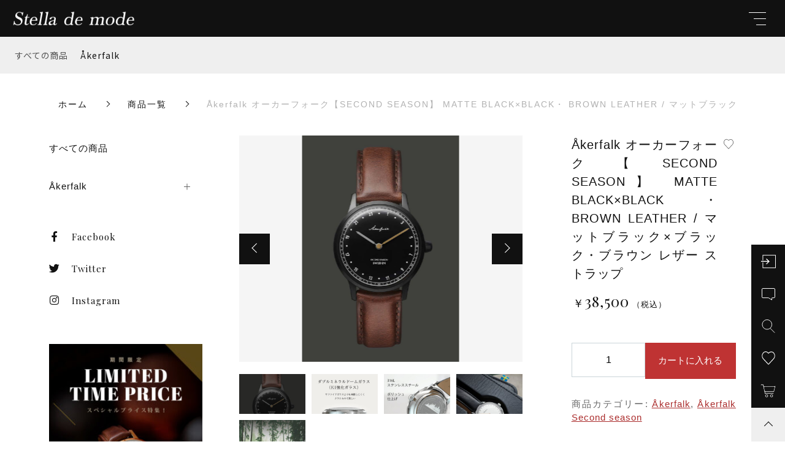

--- FILE ---
content_type: text/html; charset=UTF-8
request_url: https://stellademode.net/product/3346/
body_size: 13466
content:
<!DOCTYPE html>
<html lang="ja">
<head>
  <meta charset="UTF-8">
  
  <meta http-equiv="X-UA-Compatible" content="ie=edge">
  <meta name="viewport" content="width=device-width, initial-scale=1.0">
  <link rel="icon" type="image/x-icon" href="https://stellademode.net/wp-content/themes/ec007/assets/img/favicon.ico">
  <link rel="apple-touch-icon" sizes="180x180" href="https://stellademode.net/wp-content/themes/ec007/assets/img/apple-touch-icon.png">
  <link rel="dns-prefetch" href="https://use.fontawesome.com">
  <link rel="dns-prefetch" href="https://fonts.googleapis.com">
  <style>@charset "UTF-8";html, body, div, span, applet, object, iframe, h1, h2, h3, h4, h5, h6, p, blockquote, pre, a, abbr, acronym, address, big, cite, code, del, dfn, em, img, ins, kbd, q, s, samp, small, strike, strong, sub, sup, tt, var, b, u, i, center, dl, dt, dd, ol, ul, li, fieldset, form, label, legend, table, caption, tbody, tfoot, thead, tr, th, td, article, aside, canvas, details, embed, figure, figcaption, footer, header, hgroup, menu, nav, output, ruby, section, summary, time, mark, audio, video {margin: 0;padding: 0;border: 0;font: inherit;font-size: 100%;vertical-align: baseline;}article, aside, details, figcaption, figure, footer, header, hgroup, menu, nav, section, main {display: block;}body {line-height: 1;}ol, ul {list-style: none;}blockquote, q {quotes: none;}blockquote:before, blockquote:after, q:before, q:after {content: "";content: none;}table {border-spacing: 0;border-collapse: collapse;}.clearfix {*zoom: 1;}.clearfix:after {display: table;clear: both;content: "";}.f_cc {-ms-flex-pack: justify;-ms-flex-align: center;-webkit-box-pack: justify;justify-content: center;-webkit-box-align: center;align-items: center;}.f_box, .f_cc {display: -webkit-box;display: -ms-flexbox;display: flex;}.f_item {-ms-flex: 1 0 auto;-webkit-box-flex: 1;flex: 1 0 auto;}.f_h_start {-ms-flex-pack: start;-webkit-box-pack: start;justify-content: flex-start;}.f_h_center, .f_h_start {-ms-flex-pack: justify;-webkit-box-pack: justify;}.f_h_center {-ms-flex-pack: center;-webkit-box-pack: center;justify-content: center;}.f_h_end {-ms-flex-pack: end;-webkit-box-pack: end;justify-content: flex-end;}.f_h_end, .f_h_sb {-ms-flex-pack: justify;-webkit-box-pack: justify;}.f_h_sb {-ms-flex-pack: justify;-webkit-box-pack: justify;justify-content: space-between;}.f_h_sa {-ms-flex-pack: justify;-webkit-box-pack: justify;justify-content: space-around;}.f_wrap {-webkit-box-lines: multiple;-ms-flex-wrap: wrap;flex-wrap: wrap;}.f_column {-ms-flex-direction: column;flex-direction: column;-webkit-box-direction: column;}.f_start {-ms-flex-align: start;-webkit-box-align: start;align-items: flex-start;}.f_end {-ms-flex-align: end;-webkit-box-align: end;align-items: flex-end;}.f_center {-ms-flex-align: center;-webkit-box-align: center;align-items: center;}.f_baseline {-ms-flex-align: baseline;-webkit-box-align: baseline;align-items: baseline;}.f_stretch {-ms-flex-align: stretch;-webkit-box-align: stretch;align-items: stretch;}.alignR {text-align: right;}.alignL {text-align: left;}.alignC {text-align: center;}::-webkit-scrollbar {width: 5px;height: 5px;}::-webkit-scrollbar-track {background: #f8f8f8;}::-webkit-scrollbar-thumb {background: #6c6c6c;}body[data-status="loading"] {overflow: hidden;}body[data-status="loading"] * {-webkit-transition: none !important;transition: none !important;}body[data-status="loading"] .c-loader {pointer-events: auto;opacity: 1;}body[data-status="loading"] .c-loader-img {-webkit-animation: loading .6s linear infinite;animation: loading .6s linear infinite;}body[data-status="ajax-loading"] .c-loader {pointer-events: auto;opacity: .8;}body[data-status="ajax-loading"] .c-loader-img {-webkit-animation: loading .6s linear infinite;animation: loading .6s linear infinite;}.c-loader {position: fixed;z-index: 99999;top: 0;left: 0;width: 100vw;height: 100vh;background: #fff;pointer-events: none;opacity: 0;-webkit-transition: opacity .3s ease;transition: opacity .3s ease;}.c-loader-img {position: absolute;z-index: 999999;top: 50%;left: 50%;font-size: 0;-webkit-transform: translate(-50%, -50%);transform: translate(-50%, -50%);}@-webkit-keyframes loading {0% {-webkit-transform: translate(-50%, -50%) rotate(0);transform: translate(-50%, -50%) rotate(0);}100% {-webkit-transform: translate(-50%, -50%) rotate(360deg);transform: translate(-50%, -50%) rotate(360deg);}}@keyframes loading {0% {-webkit-transform: translate(-50%, -50%) rotate(0);transform: translate(-50%, -50%) rotate(0);}100% {-webkit-transform: translate(-50%, -50%) rotate(360deg);transform: translate(-50%, -50%) rotate(360deg);}}</style>
  <link rel="stylesheet" href="https://stellademode.net/wp-content/themes/ec007/assets/css/layout.css">
  
		<!-- All in One SEO 4.7.3.1 - aioseo.com -->
		<title>Åkerfalk オーカーフォーク【SECOND SEASON】 MATTE BLACK×BLACK・ BROWN LEATHER / マットブラック×ブラック・ブラウン レザー ストラップ - Stella de Mode</title>
		<meta name="description" content="Åkerfalk オーカーフォーク【SECOND SEASON】 マットブラック×ブラック・ブラウン レザー オーカーフォークの美しいセカンドシーズンの腕時計は、クラシックな24時間シルクの文字盤を備えた36ｍｍのユニセックスウォッチです。マットブラックのケースとシルキーブラックの24時間ダイアルを組み合わせました。" />
		<meta name="robots" content="max-image-preview:large" />
		<meta name="google-site-verification" content="TWB0R_zwtSQeT6iUQJbKx3LEKS23hToWI3aNLcIFRuY" />
		<link rel="canonical" href="https://stellademode.net/product/3346/" />
		<meta name="generator" content="All in One SEO (AIOSEO) 4.7.3.1" />
		<meta property="og:locale" content="ja_JP" />
		<meta property="og:site_name" content="Stella de Mode -" />
		<meta property="og:type" content="article" />
		<meta property="og:title" content="Åkerfalk オーカーフォーク【SECOND SEASON】 MATTE BLACK×BLACK・ BROWN LEATHER / マットブラック×ブラック・ブラウン レザー ストラップ - Stella de Mode" />
		<meta property="og:description" content="Åkerfalk オーカーフォーク【SECOND SEASON】 マットブラック×ブラック・ブラウン レザー オーカーフォークの美しいセカンドシーズンの腕時計は、クラシックな24時間シルクの文字盤を備えた36ｍｍのユニセックスウォッチです。マットブラックのケースとシルキーブラックの24時間ダイアルを組み合わせました。" />
		<meta property="og:url" content="https://stellademode.net/product/3346/" />
		<meta property="article:published_time" content="2021-09-06T05:46:47+00:00" />
		<meta property="article:modified_time" content="2024-07-21T15:07:09+00:00" />
		<meta property="article:publisher" content="https://www.facebook.com/stellademode/?ref=pages_you_manage" />
		<meta name="twitter:card" content="summary_large_image" />
		<meta name="twitter:site" content="@amigo0523" />
		<meta name="twitter:title" content="Åkerfalk オーカーフォーク【SECOND SEASON】 MATTE BLACK×BLACK・ BROWN LEATHER / マットブラック×ブラック・ブラウン レザー ストラップ - Stella de Mode" />
		<meta name="twitter:description" content="Åkerfalk オーカーフォーク【SECOND SEASON】 マットブラック×ブラック・ブラウン レザー オーカーフォークの美しいセカンドシーズンの腕時計は、クラシックな24時間シルクの文字盤を備えた36ｍｍのユニセックスウォッチです。マットブラックのケースとシルキーブラックの24時間ダイアルを組み合わせました。" />
		<meta name="twitter:creator" content="@amigo0523" />
		<script type="application/ld+json" class="aioseo-schema">
			{"@context":"https:\/\/schema.org","@graph":[{"@type":"BreadcrumbList","@id":"https:\/\/stellademode.net\/product\/3346\/#breadcrumblist","itemListElement":[{"@type":"ListItem","@id":"https:\/\/stellademode.net\/#listItem","position":1,"name":"\u5bb6","item":"https:\/\/stellademode.net\/","nextItem":"https:\/\/stellademode.net\/product\/3346\/#listItem"},{"@type":"ListItem","@id":"https:\/\/stellademode.net\/product\/3346\/#listItem","position":2,"name":"\u212bkerfalk \u30aa\u30fc\u30ab\u30fc\u30d5\u30a9\u30fc\u30af\u3010SECOND SEASON\u3011 MATTE BLACK\u00d7BLACK\u30fb BROWN LEATHER \/ \u30de\u30c3\u30c8\u30d6\u30e9\u30c3\u30af\u00d7\u30d6\u30e9\u30c3\u30af\u30fb\u30d6\u30e9\u30a6\u30f3 \u30ec\u30b6\u30fc \u30b9\u30c8\u30e9\u30c3\u30d7","previousItem":"https:\/\/stellademode.net\/#listItem"}]},{"@type":"ItemPage","@id":"https:\/\/stellademode.net\/product\/3346\/#itempage","url":"https:\/\/stellademode.net\/product\/3346\/","name":"\u212bkerfalk \u30aa\u30fc\u30ab\u30fc\u30d5\u30a9\u30fc\u30af\u3010SECOND SEASON\u3011 MATTE BLACK\u00d7BLACK\u30fb BROWN LEATHER \/ \u30de\u30c3\u30c8\u30d6\u30e9\u30c3\u30af\u00d7\u30d6\u30e9\u30c3\u30af\u30fb\u30d6\u30e9\u30a6\u30f3 \u30ec\u30b6\u30fc \u30b9\u30c8\u30e9\u30c3\u30d7 - Stella de Mode","description":"\u212bkerfalk \u30aa\u30fc\u30ab\u30fc\u30d5\u30a9\u30fc\u30af\u3010SECOND SEASON\u3011 \u30de\u30c3\u30c8\u30d6\u30e9\u30c3\u30af\u00d7\u30d6\u30e9\u30c3\u30af\u30fb\u30d6\u30e9\u30a6\u30f3 \u30ec\u30b6\u30fc \u30aa\u30fc\u30ab\u30fc\u30d5\u30a9\u30fc\u30af\u306e\u7f8e\u3057\u3044\u30bb\u30ab\u30f3\u30c9\u30b7\u30fc\u30ba\u30f3\u306e\u8155\u6642\u8a08\u306f\u3001\u30af\u30e9\u30b7\u30c3\u30af\u306a24\u6642\u9593\u30b7\u30eb\u30af\u306e\u6587\u5b57\u76e4\u3092\u5099\u3048\u305f36\uff4d\uff4d\u306e\u30e6\u30cb\u30bb\u30c3\u30af\u30b9\u30a6\u30a9\u30c3\u30c1\u3067\u3059\u3002\u30de\u30c3\u30c8\u30d6\u30e9\u30c3\u30af\u306e\u30b1\u30fc\u30b9\u3068\u30b7\u30eb\u30ad\u30fc\u30d6\u30e9\u30c3\u30af\u306e24\u6642\u9593\u30c0\u30a4\u30a2\u30eb\u3092\u7d44\u307f\u5408\u308f\u305b\u307e\u3057\u305f\u3002","inLanguage":"ja","isPartOf":{"@id":"https:\/\/stellademode.net\/#website"},"breadcrumb":{"@id":"https:\/\/stellademode.net\/product\/3346\/#breadcrumblist"},"image":{"@type":"ImageObject","url":"https:\/\/stellademode.net\/wp-content\/uploads\/2021\/09\/AK.002.BL_.BL_.BRLE_.002.jpg","@id":"https:\/\/stellademode.net\/product\/3346\/#mainImage","width":799,"height":1150},"primaryImageOfPage":{"@id":"https:\/\/stellademode.net\/product\/3346\/#mainImage"},"datePublished":"2021-09-06T14:46:47+09:00","dateModified":"2024-07-22T00:07:09+09:00"},{"@type":"Organization","@id":"https:\/\/stellademode.net\/#organization","name":"Stella de Mode","url":"https:\/\/stellademode.net\/","sameAs":["https:\/\/www.facebook.com\/stellademode\/?ref=pages_you_manage","https:\/\/twitter.com\/amigo0523","https:\/\/www.instagram.com\/stellademode97\/?hl=ja"]},{"@type":"WebSite","@id":"https:\/\/stellademode.net\/#website","url":"https:\/\/stellademode.net\/","name":"Stella de Mode","inLanguage":"ja","publisher":{"@id":"https:\/\/stellademode.net\/#organization"}}]}
		</script>
		<!-- All in One SEO -->

<link rel='dns-prefetch' href='//static.addtoany.com' />
<link rel='dns-prefetch' href='//s.w.org' />
<style id='woocommerce-inline-inline-css' type='text/css'>
.woocommerce form .form-row .required { visibility: visible; }
</style>
<script type='text/javascript'>
window.a2a_config=window.a2a_config||{};a2a_config.callbacks=[];a2a_config.overlays=[];a2a_config.templates={};a2a_localize = {
	Share: "共有",
	Save: "ブックマーク",
	Subscribe: "購読",
	Email: "メール",
	Bookmark: "ブックマーク",
	ShowAll: "すべて表示する",
	ShowLess: "小さく表示する",
	FindServices: "サービスを探す",
	FindAnyServiceToAddTo: "追加するサービスを今すぐ探す",
	PoweredBy: "Powered by",
	ShareViaEmail: "メールでシェアする",
	SubscribeViaEmail: "メールで購読する",
	BookmarkInYourBrowser: "ブラウザにブックマーク",
	BookmarkInstructions: "このページをブックマークするには、 Ctrl+D または \u2318+D を押下。",
	AddToYourFavorites: "お気に入りに追加",
	SendFromWebOrProgram: "任意のメールアドレスまたはメールプログラムから送信",
	EmailProgram: "メールプログラム",
	More: "詳細&#8230;",
	ThanksForSharing: "共有ありがとうございます !",
	ThanksForFollowing: "フォローありがとうございます !"
};
</script>
<script type='text/javascript' defer src='https://static.addtoany.com/menu/page.js'></script>
<script type='text/javascript' src='https://stellademode.net/wp-includes/js/jquery/jquery.js'></script>
<script type='text/javascript' src='https://stellademode.net/wp-includes/js/jquery/jquery-migrate.min.js'></script>
<script type='text/javascript' defer src='https://stellademode.net/wp-content/plugins/add-to-any/addtoany.min.js'></script>
<link rel='https://api.w.org/' href='https://stellademode.net/wp-json/' />
<link rel="alternate" type="application/json+oembed" href="https://stellademode.net/wp-json/oembed/1.0/embed?url=https%3A%2F%2Fstellademode.net%2Fproduct%2F3346%2F" />
<link rel="alternate" type="text/xml+oembed" href="https://stellademode.net/wp-json/oembed/1.0/embed?url=https%3A%2F%2Fstellademode.net%2Fproduct%2F3346%2F&#038;format=xml" />
	<noscript><style>.woocommerce-product-gallery{ opacity: 1 !important; }</style></noscript>
		
	<!-- Google tag (gtag.js) -->
<script async src="https://www.googletagmanager.com/gtag/js?id=UA-200329041-51"></script>
<script>
  window.dataLayer = window.dataLayer || [];
  function gtag(){dataLayer.push(arguments);}
  gtag('js', new Date());

gtag('config', 'G-T8XTV6BXQ7');
  gtag('config', 'UA-200329041-51');
</script>
	
</head>
<body data-status="loading" class="">
<div class="c-loader">
  <div class="c-loader-img">
    <svg width="60" height="60" viewBox="0 0 38 38" xmlns="http://www.w3.org/2000/svg">
      <defs>
        <linearGradient x1="8.042%" y1="0%" x2="65.682%" y2="23.865%" id="a">
          <stop stop-color="#777777" stop-opacity="0" offset="0%"/>
          <stop stop-color="#777777" stop-opacity=".631" offset="63.146%"/>
          <stop stop-color="#777777" offset="100%"/>
        </linearGradient>
      </defs>
      <g fill="none" fill-rule="evenodd">
        <g transform="translate(1 1)">
          <path d="M36 18c0-9.94-8.06-18-18-18" stroke="url(#a)" stroke-width="2"></path>
          <circle fill="#777777" cx="36" cy="18" r="1"></circle>
        </g>
      </g>
    </svg>
  </div>
</div><!-- /.c-loader -->
  <header class="js-header g-header">
    <div class="g-header__main">
          <p class="g-header__logo js-header-logo">
        <a class="g-header__logo-link" href="https://stellademode.net/">
          <img src="https://stellademode.net/wp-content/uploads/2021/06/logo-1.png" alt="Stella de Mode" class="g-header__logo-img is-pc">
          <img src="https://stellademode.net/wp-content/uploads/2021/06/logo-1.png" alt="Stella de Mode" class="g-header__logo-img is-sp">
        </a>
      </p>
    
          <nav class="g-header__nav-categories js-header__nav-categories">
        <ul class="g-header__nav-categories-list">
          <li class="g-header__nav-categories-list-item">
            <a href="https://stellademode.net/products/?type=all" class="g-header__nav-categories-list-item-link is-current">すべての商品</a>
          </li>
                    <li class="g-header__nav-categories-list-item">
            <a href="https://stellademode.net/products/akerfalk/" class="g-header__nav-categories-list-item-link">Åkerfalk</a>
          </li>
                  </ul>
      </nav>

      <button class="g-header__burger js-menu-toggle" type="button">
        <span class="g-header__burger-line"></span>
        <span class="g-header__burger-line"></span>
        <span class="g-header__burger-line"></span>
      </button>
    </div>
    <div class="g-hamburger__container js-hamburger" data-under-menu="">
  <div class="g-hamburger__container-inner">
        <p class="g-hamburger__logo">
      <a class="g-hamburger__logo-link" href="https://stellademode.net/">
        <img src="https://stellademode.net/wp-content/uploads/2021/06/logo-1.png" alt="Stella de Mode" class="g-hamburger__logo-img is-pc">
        <img src="https://stellademode.net/wp-content/uploads/2021/06/logo-1.png" alt="Stella de Mode" class="g-hamburger__logo-img is-tablet">
      </a>
    </p>
        <div class="g-hamburger__block-other">
    
    <div class="g-hamburger__othermenu">
      <nav class="g-hamburger__help">
        <ul class="g-hamburger__help-list">
                    <li class="g-hamburger__help-list-item">
            <a href="https://stellademode.net/privacy/" class="g-hamburger__help-list-item-link" target="_self">プライバシーポリシー</a>
          </li>
                    <li class="g-hamburger__help-list-item">
            <a href="https://stellademode.net/terms/" class="g-hamburger__help-list-item-link" target="_self">特定商取引法に基づく表記</a>
          </li>
                    <li class="g-hamburger__help-list-item">
            <a href="https://stellademode.net/shopping-guide/" class="g-hamburger__help-list-item-link" target="_self">ショッピングガイド</a>
          </li>
                    <li class="g-hamburger__help-list-item">
            <a href="https://stellademode.net/contact/" class="g-hamburger__help-list-item-link" target="_self">お問い合わせ</a>
          </li>
                  </ul>
      </nav>
      
              <nav class="g-hamburger__sns">
          <ul class="g-hamburger__sns-list">
                          <li class="g-hamburger__sns-list-item">
                <a href="https://www.facebook.com/stellademode/?ref=pages_you_manage" target="_blank" class="g-hamburger__sns-list-item-link"><i class="g-hamburger__sns-list-item-link-icon fab fa-facebook-f"></i></a>
              </li>
                                      <li class="g-hamburger__sns-list-item">
                <a href="https://twitter.com/amigo0523" target="_blank" class="g-hamburger__sns-list-item-link"><i class="g-hamburger__sns-list-item-link-icon fab fa-twitter"></i></a>
              </li>
                                      <li class="g-hamburger__sns-list-item">
                <a href="https://www.instagram.com/stellademode97/?hl=ja" target="_blank" class="g-hamburger__sns-list-item-link"><i class="g-hamburger__sns-list-item-link-icon fab fa-instagram"></i></a>
              </li>
                                  </ul>
        </nav>
                    <p class="g-hamburger__copyright">
        <small class="g-hamburger__copyright-txt">© 2024 Stella de Mode</small>
        </p>
            </div>
    </div>

    
    <div class="g-hamburger__right">
      
      <div class="g-hamburger__block-pickup">
        <ul class="g-hamburger__pickup">
        
          <li class="g-hamburger__pickup-item">
            <a href="https://akerfalk.jp/" target="_blank" class="g-hamburger__pickup-link">
              <figure class="g-hamburger__pickup-figure">
                <img src="https://stellademode.net/wp-content/uploads/2025/04/Akerfalk_h20248869-scaled.jpg" alt="特に冒険のために生きている人なら、きっと気に入っていただけると思う「Aventyr」アドベンチャー" class="g-hamburger__pickup-img c-img">
                <span class="g-hamburger__pickup-bg c-img-bg" style="background-image:url(https://stellademode.net/wp-content/uploads/2025/04/Akerfalk_h20248869-scaled.jpg);"></span>  
              </figure>
              <h4 class="g-hamburger__pickup-title">
                特に冒険のために生きている人なら、きっと気に入っていただけると思う「Aventyr」アドベンチャー              </h4>
            </a>
          </li>


        
          <li class="g-hamburger__pickup-item">
            <a href="https://akerfalk.jp/" target="_blank" class="g-hamburger__pickup-link">
              <figure class="g-hamburger__pickup-figure">
                <img src="https://stellademode.net/wp-content/uploads/2025/04/Akerfalk_h20248726-scaled.jpg" alt="スカンジナビアの職人技により、すべての作品に耐久性と時代を超越した優雅さが保証されています" class="g-hamburger__pickup-img c-img">
                <span class="g-hamburger__pickup-bg c-img-bg" style="background-image:url(https://stellademode.net/wp-content/uploads/2025/04/Akerfalk_h20248726-scaled.jpg);"></span>  
              </figure>
              <h4 class="g-hamburger__pickup-title">
                スカンジナビアの職人技により、すべての作品に耐久性と時代を超越した優雅さが保証されています              </h4>
            </a>
          </li>


        
          <li class="g-hamburger__pickup-item">
            <a href="https://akerfalk.jp/" target="_blank" class="g-hamburger__pickup-link">
              <figure class="g-hamburger__pickup-figure">
                <img src="https://stellademode.net/wp-content/uploads/2025/04/akerfalk-product-aventyr-1500x1500-05.jpg" alt="Aventyr は、スカンジナビアのデザインと精度へのオマージュです。あらゆる旅に同行するように設計" class="g-hamburger__pickup-img c-img">
                <span class="g-hamburger__pickup-bg c-img-bg" style="background-image:url(https://stellademode.net/wp-content/uploads/2025/04/akerfalk-product-aventyr-1500x1500-05.jpg);"></span>  
              </figure>
              <h4 class="g-hamburger__pickup-title">
                Aventyr は、スカンジナビアのデザインと精度へのオマージュです。あらゆる旅に同行するように設計              </h4>
            </a>
          </li>


                </ul>
      </div>

      
      <div class="g-hamburger__block-menu">

              <nav class="g-hamburger__menu">
          <ul class="g-hamburger__menu-list">
                      <li class="g-hamburger__menu-list-item">
              <a href="https://stellademode.net/products/?type=new" target="_self" class="g-hamburger__menu-list-link">
                <span class="g-hamburger__menu-list-txt-main">NEW ARRIVAL</span>
                <span class="g-hamburger__menu-list-txt-sub">新着商品</span>
              </a>
            </li>
                      <li class="g-hamburger__menu-list-item">
              <a href="https://stellademode.net/products/?type=ranking" target="_self" class="g-hamburger__menu-list-link">
                <span class="g-hamburger__menu-list-txt-main">RANKING</span>
                <span class="g-hamburger__menu-list-txt-sub">ランキング</span>
              </a>
            </li>
                      <li class="g-hamburger__menu-list-item">
              <a href="https://stellademode.net/products/?type=sale" target="_self" class="g-hamburger__menu-list-link">
                <span class="g-hamburger__menu-list-txt-main">SALE ITEM</span>
                <span class="g-hamburger__menu-list-txt-sub">セール商品</span>
              </a>
            </li>
                      <li class="g-hamburger__menu-list-item">
              <a href="https://stellademode.net/about/" target="_self" class="g-hamburger__menu-list-link">
                <span class="g-hamburger__menu-list-txt-main">ABOUT US</span>
                <span class="g-hamburger__menu-list-txt-sub">当店について</span>
              </a>
            </li>
                      <li class="g-hamburger__menu-list-item">
              <a href="https://stellademode.net/blogs/" target="_self" class="g-hamburger__menu-list-link">
                <span class="g-hamburger__menu-list-txt-main">BLOG</span>
                <span class="g-hamburger__menu-list-txt-sub">ブログ</span>
              </a>
            </li>
                      <li class="g-hamburger__menu-list-item">
              <a href="https://stellademode.net/news/" target="_self" class="g-hamburger__menu-list-link">
                <span class="g-hamburger__menu-list-txt-main">NEWS</span>
                <span class="g-hamburger__menu-list-txt-sub">お知らせ</span>
              </a>
            </li>
                    </ul>
        </nav>
            

              <nav class="g-hamburger__categories">
          <h3 class="g-hamburger__categories-ttl js-hamburger__categories" data-category="">
            <span class="g-hamburger__categories-ttl-main">CATEGORY</span>
            <span class="g-hamburger__categories-ttl-sub">カテゴリー</span>
          </h3>

          <div class="g-hamburger__categories-list js-hamburger__categories-list">
                      <h4 class="g-hamburger__categories-list-ttl">
              <a href="https://stellademode.net/products/akerfalk/" class="g-hamburger__categories-list-ttl-link">Åkerfalk</a>
            </h4>
                    </div>
        </nav>
            </div>
    </div>

    <button class="g-menu__header__burger js-menu-toggle" type="button">
      <span class="g-menu__header__burger-line"></span>
      <span class="g-menu__header__burger-line"></span>
    </button>
  </div>
</div>
  </header><!-- /.g-header -->
  <div class="js-body-wrapper">
  <nav class="c-breadcrumbs">
  <ul class="c-breadcrumbs__list" itemscope="" itemtype="http://schema.org/BreadcrumbList">
      <li class="c-breadcrumbs__list-item" itemprop="itemListElement" itemscope="" itemtype="http://schema.org/ListItem">
      <a href="https://stellademode.net/" class="c-breadcrumbs__list-item-body" itemprop="item">
        <span itemprop="name">ホーム</span>
        <meta itemprop="position" content="1">
      </a>
    </li>
      <li class="c-breadcrumbs__list-item" itemprop="itemListElement" itemscope="" itemtype="http://schema.org/ListItem">
      <a href="https://stellademode.net/products/" class="c-breadcrumbs__list-item-body" itemprop="item">
        <span itemprop="name">商品一覧</span>
        <meta itemprop="position" content="2">
      </a>
    </li>
      <li class="c-breadcrumbs__list-item" itemprop="itemListElement" itemscope="" itemtype="http://schema.org/ListItem">
      <a href="javascript:void(0);" class="c-breadcrumbs__list-item-body is-link-none" itemprop="item">
        <span itemprop="name">Åkerfalk オーカーフォーク【SECOND SEASON】 MATTE BLACK×BLACK・ BROWN LEATHER / マットブラック×ブラック・ブラウン レザー ストラップ</span>
        <meta itemprop="position" content="3">
      </a>
    </li>
    </ul>
</nav>

<div class="p-single-product-container l-content">
  <div class="woocommerce is-product">
    <div id="primary" class="content-area"><main id="main" class="site-main" role="main">
      
        <div class="woocommerce-notices-wrapper"></div><div id="product-3346" class="product type-product post-3346 status-publish first instock product_cat-akerfalk product_cat-akerfalk-second-season has-post-thumbnail taxable shipping-taxable purchasable product-type-simple">

	<div class="woocommerce-product-gallery woocommerce-product-gallery--with-images woocommerce-product-gallery--columns-4 images" data-columns="4" style="opacity: 0; transition: opacity .25s ease-in-out;">
		<div class="woocommerce-product-gallery__slide swiper-outer">
		<div class="woocommerce-product-gallery__slide-container swiper-container js-product-images">
			<ul class="swiper-wrapper"></ul>
		</div>
		<div class="woocommerce-product-gallery__slide-controls">
			<button class="woocommerce-product-gallery__slide-controls-prev js-product-images-prev"></button>
			<button class="woocommerce-product-gallery__slide-controls-next js-product-images-next"></button>
		</div>
	</div>
		<figure class="woocommerce-product-gallery__wrapper">
		<div data-thumb="https://stellademode.net/wp-content/uploads/2021/09/AK.002.BL_.BL_.BRLE_.002-300x300.jpg" data-thumb-alt="" class="woocommerce-product-gallery__image"><a href="https://stellademode.net/wp-content/uploads/2021/09/AK.002.BL_.BL_.BRLE_.002.jpg"><img width="300" height="300" src="https://stellademode.net/wp-content/uploads/2021/09/AK.002.BL_.BL_.BRLE_.002-300x300.jpg" class="" alt="" title="AK.002.BL.BL.BRLE.002" data-caption="" data-src="https://stellademode.net/wp-content/uploads/2021/09/AK.002.BL_.BL_.BRLE_.002.jpg" data-large_image="https://stellademode.net/wp-content/uploads/2021/09/AK.002.BL_.BL_.BRLE_.002.jpg" data-large_image_width="799" data-large_image_height="1150" srcset="https://stellademode.net/wp-content/uploads/2021/09/AK.002.BL_.BL_.BRLE_.002-300x300.jpg 300w, https://stellademode.net/wp-content/uploads/2021/09/AK.002.BL_.BL_.BRLE_.002-150x150.jpg 150w, https://stellademode.net/wp-content/uploads/2021/09/AK.002.BL_.BL_.BRLE_.002-100x100.jpg 100w" sizes="(max-width: 300px) 100vw, 300px" /></a></div><div data-thumb="https://stellademode.net/wp-content/uploads/2021/08/detail_16144_16169369299227-300x300.jpg" data-thumb-alt="" class="woocommerce-product-gallery__image"><a href="https://stellademode.net/wp-content/uploads/2021/08/detail_16144_16169369299227.jpg"><img width="300" height="300" src="https://stellademode.net/wp-content/uploads/2021/08/detail_16144_16169369299227-300x300.jpg" class="" alt="" title="detail_16144_16169369299227" data-caption="" data-src="https://stellademode.net/wp-content/uploads/2021/08/detail_16144_16169369299227.jpg" data-large_image="https://stellademode.net/wp-content/uploads/2021/08/detail_16144_16169369299227.jpg" data-large_image_width="640" data-large_image_height="598" srcset="https://stellademode.net/wp-content/uploads/2021/08/detail_16144_16169369299227-300x300.jpg 300w, https://stellademode.net/wp-content/uploads/2021/08/detail_16144_16169369299227-150x150.jpg 150w, https://stellademode.net/wp-content/uploads/2021/08/detail_16144_16169369299227-100x100.jpg 100w" sizes="(max-width: 300px) 100vw, 300px" /></a></div><div data-thumb="https://stellademode.net/wp-content/uploads/2021/08/detail_4169_1523195201-300x300.jpg" data-thumb-alt="" class="woocommerce-product-gallery__image"><a href="https://stellademode.net/wp-content/uploads/2021/08/detail_4169_1523195201.jpg"><img width="300" height="300" src="https://stellademode.net/wp-content/uploads/2021/08/detail_4169_1523195201-300x300.jpg" class="" alt="" title="detail_4169_1523195201" data-caption="" data-src="https://stellademode.net/wp-content/uploads/2021/08/detail_4169_1523195201.jpg" data-large_image="https://stellademode.net/wp-content/uploads/2021/08/detail_4169_1523195201.jpg" data-large_image_width="640" data-large_image_height="609" srcset="https://stellademode.net/wp-content/uploads/2021/08/detail_4169_1523195201-300x300.jpg 300w, https://stellademode.net/wp-content/uploads/2021/08/detail_4169_1523195201-150x150.jpg 150w, https://stellademode.net/wp-content/uploads/2021/08/detail_4169_1523195201-100x100.jpg 100w" sizes="(max-width: 300px) 100vw, 300px" /></a></div><div data-thumb="https://stellademode.net/wp-content/uploads/2021/09/Akerfalk_nov_202024262_4x5_636d9754-d99e-4ea7-a2b0-864f950f7158_1000x-300x300.jpg" data-thumb-alt="" class="woocommerce-product-gallery__image"><a href="https://stellademode.net/wp-content/uploads/2021/09/Akerfalk_nov_202024262_4x5_636d9754-d99e-4ea7-a2b0-864f950f7158_1000x.jpg"><img width="300" height="300" src="https://stellademode.net/wp-content/uploads/2021/09/Akerfalk_nov_202024262_4x5_636d9754-d99e-4ea7-a2b0-864f950f7158_1000x-300x300.jpg" class="" alt="" title="Akerfalk_nov_202024262_4x5_636d9754-d99e-4ea7-a2b0-864f950f7158_1000x" data-caption="" data-src="https://stellademode.net/wp-content/uploads/2021/09/Akerfalk_nov_202024262_4x5_636d9754-d99e-4ea7-a2b0-864f950f7158_1000x.jpg" data-large_image="https://stellademode.net/wp-content/uploads/2021/09/Akerfalk_nov_202024262_4x5_636d9754-d99e-4ea7-a2b0-864f950f7158_1000x.jpg" data-large_image_width="1000" data-large_image_height="1250" srcset="https://stellademode.net/wp-content/uploads/2021/09/Akerfalk_nov_202024262_4x5_636d9754-d99e-4ea7-a2b0-864f950f7158_1000x-300x300.jpg 300w, https://stellademode.net/wp-content/uploads/2021/09/Akerfalk_nov_202024262_4x5_636d9754-d99e-4ea7-a2b0-864f950f7158_1000x-150x150.jpg 150w, https://stellademode.net/wp-content/uploads/2021/09/Akerfalk_nov_202024262_4x5_636d9754-d99e-4ea7-a2b0-864f950f7158_1000x-100x100.jpg 100w" sizes="(max-width: 300px) 100vw, 300px" /></a></div><div data-thumb="https://stellademode.net/wp-content/uploads/2021/06/category_01pc-1-300x300.jpg" data-thumb-alt="" class="woocommerce-product-gallery__image"><a href="https://stellademode.net/wp-content/uploads/2021/06/category_01pc-1.jpg"><img width="300" height="300" src="https://stellademode.net/wp-content/uploads/2021/06/category_01pc-1-300x300.jpg" class="" alt="" title="category_01pc" data-caption="" data-src="https://stellademode.net/wp-content/uploads/2021/06/category_01pc-1.jpg" data-large_image="https://stellademode.net/wp-content/uploads/2021/06/category_01pc-1.jpg" data-large_image_width="640" data-large_image_height="448" srcset="https://stellademode.net/wp-content/uploads/2021/06/category_01pc-1-300x300.jpg 300w, https://stellademode.net/wp-content/uploads/2021/06/category_01pc-1-150x150.jpg 150w, https://stellademode.net/wp-content/uploads/2021/06/category_01pc-1-100x100.jpg 100w" sizes="(max-width: 300px) 100vw, 300px" /></a></div>	</figure>
	    <dl class="c-detail-data">
          <div class="c-detail-data__row">
        <dt class="c-detail-data__ttl js-accrodion-btn is-active"><span class="c-detail-data__ttl-container">Åkerfalk オーカーフォーク【SECOND SEASON】 MATTE BLACK×BLACK・ BROWN LEATHER / マットブラック×ブラック・ブラウン レザー ストラップ<br />
</span></dt>
        <dd class="c-detail-data__desc js-accrodion-target" ><p>オーカーフォークの美しいセカンドシーズンの腕時計は、クラシックな24時間シルクの文字盤を備えた36ｍｍのユニセックスウォッチです。<br />
マットブラックのケースとシルキーブラックの24時間ダイアルを組み合わせました。</p>
<p>クラシカルで上品なメタルメッシュストラップは調節可能なバックルによりすべての手首にフィットします。</p>
<p>ダブルドームガラス、湾曲した分針、ドーム型ダイアルより、完璧なまでのクラシカルな曲線を実現しました。</p>
<p>Akerfalkの時計はすばやく交換できるクイックリリースシステムによりストラップが簡単に交換できます。</p>
<p>時計とストラップは付属のレザーケースに収納してください。</p>
<p>ビジネスシーンやプライベートなどあらゆる場面でお愉しみいただけるスタイリッシュな24時間時計。</p>
<p>あなたの目で手首でその心地良さを味わってください。</p>
<p>商品概要</p>
<p>ケースサイズ：36mm<br />
厚さ：9.8mm<br />
文字盤の色：シルキーブラック<br />
ケース：マットブラック （ステンレス製）・K1ミネラルガラス<br />
ストラップ：ブラウン （レザー）<br />
ムーブメント：スイス ロンダ製515 クォーツムーブメント<br />
クイックリリースストラップ：18mm<br />
耐水性：5ATM<br />
保証：2年間<br />
レザーケース付き</p>
</dd>
      </div>
        </dl>
  </div>

	<div class="summary entry-summary">
		<h1 class="product_title entry-title">Åkerfalk オーカーフォーク【SECOND SEASON】 MATTE BLACK×BLACK・ BROWN LEATHER / マットブラック×ブラック・ブラウン レザー ストラップ</h1><p class="price"><span class="woocommerce-Price-amount amount"><span class="woocommerce-Price-currencySymbol">￥</span>38,500</span><small>（税込）</small></p>

	
	<form class="cart" action="https://stellademode.net/product/3346/" method="post" enctype='multipart/form-data'>
		
			<div class="quantity">
				<label class="screen-reader-text" for="quantity_696ea5dcba00d">Åkerfalk オーカーフォーク【SECOND SEASON】 MATTE BLACK×BLACK・ BROWN LEATHER / マットブラック×ブラック・ブラウン レザー ストラップ 個</label>
		<input
			type="number"
			id="quantity_696ea5dcba00d"
			class="input-text qty text"
			step="1"
			min="1"
			max=""
			name="quantity"
			value="1"
			title="数"
			size="4"
			placeholder=""
			inputmode="numeric" />
			</div>
	
		<button type="submit" id="js-product_cart_submit" name="add-to-cart" value="3346" class="single_add_to_cart_button button alt">カートに入れる</button>

			</form>

	
<div class="product_meta">

	
	
	<span class="posted_in">商品カテゴリー: <a href="https://stellademode.net/products/akerfalk/" rel="tag">Åkerfalk</a>, <a href="https://stellademode.net/products/akerfalk/akerfalk-second-season/" rel="tag">Åkerfalk Second season</a></span>
	
	

</div>
    
    <button class="c-favorite-btn js-add_wishlist" data-id="3346" data-status="false"></button>
	
	</div>

	</div>


      
    </main></div>
      </div>

  <aside class="l-content__side">
    <div class="c-sidebar">
        <nav class="c-nav__categories">
    <section class="c-nav__categories-child">
      <h4 class="c-nav__categories-child-ttl">
        <a href="https://stellademode.net/products/?type=all" class="c-nav__categories-child-ttl-link">すべての商品</a>
      </h4>
    </section>
        <section class="c-nav__categories-child">
      <h4 class="c-nav__categories-child-ttl js-accrodion-btn">
        <a href="https://stellademode.net/products/akerfalk/" class="c-nav__categories-child-ttl-link">Åkerfalk</a>
      </h4>
            <ul class="c-nav__categories-list js-accrodion-target">
                <li class="c-nav__categories-list-item">
          <div class="c-nav__categories-list-item-link-container"><a href="https://stellademode.net/products/akerfalk/aventyr-24-hour/" class="c-nav__categories-list-item-link">Aventyr 24-Hour</a></div>
                  </li>
                <li class="c-nav__categories-list-item">
          <div class="c-nav__categories-list-item-link-container"><a href="https://stellademode.net/products/akerfalk/akerfalk-first-season/" class="c-nav__categories-list-item-link">Åkerfalk First season</a></div>
                  </li>
                <li class="c-nav__categories-list-item">
          <div class="c-nav__categories-list-item-link-container"><a href="https://stellademode.net/products/akerfalk/akerfalk-chronograph/" class="c-nav__categories-list-item-link">Åkerfalk Chronograph</a></div>
                  </li>
                <li class="c-nav__categories-list-item">
          <div class="c-nav__categories-list-item-link-container"><a href="https://stellademode.net/products/akerfalk/akerfalk-second-season/" class="c-nav__categories-list-item-link">Åkerfalk Second season</a></div>
                  </li>
                <li class="c-nav__categories-list-item">
          <div class="c-nav__categories-list-item-link-container"><a href="https://stellademode.net/products/akerfalk/strap-first-season/" class="c-nav__categories-list-item-link">Strap first season</a></div>
                  </li>
                <li class="c-nav__categories-list-item">
          <div class="c-nav__categories-list-item-link-container"><a href="https://stellademode.net/products/akerfalk/strap-second-season/" class="c-nav__categories-list-item-link">Strap Second season</a></div>
                  </li>
              </ul>
          </section>
      </nav>


  <nav class="c-nav__sns">
    <ul class="c-nav__sns-list">
              <li class="c-nav__sns-list-item">
          <a href="https://www.facebook.com/stellademode/?ref=pages_you_manage" target="_blank" class="c-nav__sns-list-item-link"><i class="c-nav__sns-list-item-link-icon fab fa-facebook-f"></i>Facebook</a>
        </li>
                    <li class="c-nav__sns-list-item">
          <a href="https://twitter.com/amigo0523" target="_blank" class="c-nav__sns-list-item-link"><i class="c-nav__sns-list-item-link-icon fab fa-twitter"></i>Twitter</a>
        </li>
                    <li class="c-nav__sns-list-item">
          <a href="https://www.instagram.com/stellademode97/?hl=ja" target="_blank" class="c-nav__sns-list-item-link"><i class="c-nav__sns-list-item-link-icon fab fa-instagram"></i>Instagram</a>
        </li>
                </ul>
  </nav>
  <ul class="c-sidebar__banner">
      <li class="c-sidebar__banner-item">
      <a href="https://stellademode.net/products/?type=new" class="c-sidebar__banner-link" target="_self">
        <img data-lazy-img="https://stellademode.net/wp-content/uploads/2024/06/banner_01-268x300-1.jpg" alt="" class="c-sidebar__banner-link-img">
      </a>
    </li>
      <li class="c-sidebar__banner-item">
      <a href="https://stellademode.net/blogs/" class="c-sidebar__banner-link" target="_self">
        <img data-lazy-img="https://stellademode.net/wp-content/uploads/2021/06/banner_02.jpg" alt="" class="c-sidebar__banner-link-img">
      </a>
    </li>
    </ul>
    </div>
  </aside>
</div>

	<!-- /.g-cart -->
  <div class="g-cart">
    <div class="g-cart__container">
    <div class="g-cart__enabled js-cart-toggle"></div>
    <div class="g-cart__inner">
      <button class="g-cart__burger js-cart-toggle" type="button">
        <span class="g-cart__burger-line"></span>
        <span class="g-cart__burger-line"></span>
      </button>
      <div class="g-cart__header">
        <p class="g-cart__header-ttl">カートに商品を追加しました</p>
      </div>
      <div class="g-cart__body">
        <div class="g-cart__item">
          <div class="g-cart__item-detail">
            <figure class="g-cart__item-detail-img" data-lazy-background="https://stellademode.net/wp-content/uploads/2021/09/AK.002.BL_.BL_.BRLE_.002.jpg">
              <img data-lazyload="https://stellademode.net/wp-content/uploads/2021/09/AK.002.BL_.BL_.BRLE_.002.jpg" alt="Åkerfalk オーカーフォーク【SECOND SEASON】 MATTE BLACK×BLACK・ BROWN LEATHER / マットブラック×ブラック・ブラウン レザー ストラップ" class="g-cart__item-detail-img-src">
            </figure>
            <div class="g-cart__item-detail-data">
              <p class="g-cart__item-detail-data-name">Åkerfalk オーカーフォーク【SECOND SEASON】 MATTE BLACK×BLACK・ BROWN LEATHER / マットブラック×ブラック・ブラウン レザー ストラップ</p>
              <dl id="js-modal_purchased_option" class="g-cart__item-detail-data-list">
																<div class="g-cart__item-detail-data-list-row">
									<dt class="g-cart__item-detail-data-list-ttl">数量</dt>
									<dd id="js-modal_purchased_quantity" class="g-cart__item-detail-data-list-desc"></dd>
								</div>
							</dl>
            </div>
          </div>
					          <p class="g-cart__item-price"><span id="js-modal_purchased_price" data-currency="￥" data-pos="left">￥38,500</span><small>（税込）</small></p>
        </div>
      </div>
      <div class="g-cart__footer">
        <p class="c-btn-choices">
          <a href="javascript: void(0);" class="c-btn-choices__body js-cart-toggle">
            <span class="c-btn-choices__body-txt">ショッピングを続ける</span>
          </a>
          <a href="https://stellademode.net/cart" class="c-btn-choices__body is-primary">
            <span class="c-btn-choices__body-txt">カートを確認する</span>
          </a>
        </p>
      </div>
    </div>
  </div>
</div>
<!-- /.g-cart -->
<footer class="g-footer">

    <div class="g-footer__container">
        <p class="g-footer__logo">
        <a href="https://stellademode.net/" class="g-footer__logo-link">
          <img src="https://stellademode.net/wp-content/uploads/2021/06/logo-1.png" alt="Stella de Mode" class="g-footer__logo-img">
        </a>
      </p>
              <nav class="g-footer__help">
        <ul class="g-footer__help-list">
                    <li class="g-footer__help-list-item">
            <a href="https://stellademode.net/privacy/" class="g-footer__help-list-item-link" target="_self">プライバシーポリシー</a>
          </li>
                    <li class="g-footer__help-list-item">
            <a href="https://stellademode.net/terms/" class="g-footer__help-list-item-link" target="_self">特定商取引法に基づく表記</a>
          </li>
                    <li class="g-footer__help-list-item">
            <a href="https://stellademode.net/shopping-guide/" class="g-footer__help-list-item-link" target="_self">ショッピングガイド</a>
          </li>
                    <li class="g-footer__help-list-item">
            <a href="https://stellademode.net/contact/" class="g-footer__help-list-item-link" target="_self">お問い合わせ</a>
          </li>
                  </ul>
      </nav>
      
              <nav class="g-footer__sns">
          <ul class="g-footer__sns-list">
                          <li class="g-footer__sns-list-item">
                <a href="https://www.facebook.com/stellademode/?ref=pages_you_manage" target="_blank" class="g-footer__sns-list-item-link"><i class="g-footer__sns-list-item-link-icon fab fa-facebook-f"></i></a>
              </li>
                                      <li class="g-footer__sns-list-item">
                <a href="https://twitter.com/amigo0523" target="_blank" class="g-footer__sns-list-item-link"><i class="g-footer__sns-list-item-link-icon fab fa-twitter"></i></a>
              </li>
                                      <li class="g-footer__sns-list-item">
                <a href="https://www.instagram.com/stellademode97/?hl=ja" target="_blank" class="g-footer__sns-list-item-link"><i class="g-footer__sns-list-item-link-icon fab fa-instagram"></i></a>
              </li>
                                  </ul>
        </nav>
      
              <p class="g-footer__copyright">
        <small class="g-footer__copyright-txt">© 2024 Stella de Mode</small>
        </p>
          </div>

  </footer>

</div><!-- /#js-body-wrapper -->



<nav class="g-side__menu">
  <ul class="g-side__menu-list js-side-menu">
    <li class="g-side__menu-list-item">
      <a href="https://stellademode.net/my-account" title="マイページ" class="g-side__menu-list-item-link">
      
        <svg class="g-side__menu-list-item-link-img g-side__menu-list-item-link-login" xmlns="http://www.w3.org/2000/svg" width="25.5" height="22" viewBox="0 0 25.5 22">
          <g transform="translate(-1876.5 -803)">
            <g class="g-side__menu-list-item-link-login-g" transform="translate(1880 803)">
              <rect class="g-side__menu-list-item-link-login-rect-01" width="22" height="22"/>
              <rect class="g-side__menu-list-item-link-login-rect-02" x="0.5" y="0.5" width="21" height="21"/>
            </g>
            <g transform="translate(1878 803)">
              <path class="g-side__menu-list-item-link-login-path" d="M18.592,32l-1.3,1.607L20.094,36.2H9v2.4H20.094l-2.806,2.591,1.3,1.607,5.7-5.4Z" transform="translate(-10 -26.603)"/>
            </g>
          </g>
        </svg>
            </a>
    </li>
        <li class="g-side__menu-list-item">
      <a href="https://stellademode.net/news" class="g-side__menu-list-item-link">
        <svg class="g-side__menu-list-item-link-img" xmlns="http://www.w3.org/2000/svg" width="22.03" height="20.086" viewBox="0 0 22.03 20.086">
          <path class="g-side__menu-list-item-link-news-path" d="M69.575,68H51.455A1.462,1.462,0,0,0,50,69.445V81.782a1.452,1.452,0,0,0,1.455,1.429h8.912a.62.62,0,0,1,.327.092l5.385,3.379V83.824a.61.61,0,0,1,.607-.613h2.889a1.452,1.452,0,0,0,1.455-1.429V69.445A1.462,1.462,0,0,0,69.575,68Z" transform="translate(-49.5 -67.5)"/>
        </svg>
              </a>
    </li>

    <li class="g-side__menu-list-item is-search">
      <a href="javascript: void(0);" class="g-side__menu-list-item-link js-search-toggle">
        <svg class="g-side__menu-list-item-link-img" xmlns="http://www.w3.org/2000/svg" width="22.854" height="23.854" viewBox="0 0 22.854 23.854">
          <g transform="translate(-1605 -1141)">
            <g class="g-side__menu-list-item-link-search-g" transform="translate(1605 1141)">
              <circle class="g-side__menu-list-item-link-search-circle-01" cx="9" cy="9" r="9"/>
              <circle class="g-side__menu-list-item-link-search-circle-02" cx="9" cy="9" r="8.5"/>
            </g>
            <line class="g-side__menu-list-item-link-search-line" x2="8" y2="8" transform="translate(1619.5 1156.5)"/>
          </g>
        </svg>

      </a>
    </li>

        <li class="g-side__menu-list-item">
      <a href="https://stellademode.net/products?type=wishlist" class="g-side__menu-list-item-link">
        <svg class="g-side__menu-list-item-link-img" xmlns="http://www.w3.org/2000/svg" width="19.2" height="19.642" viewBox="0 0 19.2 19.642">
          <path class="g-side__menu-list-item-link-wish-path" d="M29.215,12.747a4.9,4.9,0,0,0-3.7-1.7H25.5a6.118,6.118,0,0,0-4.206,1.8,5.647,5.647,0,0,0-3.774-2.033,5.488,5.488,0,0,0-4.145,1.937,7.189,7.189,0,0,0,0,9.238l7.92,8.466,7.92-8.479a7.175,7.175,0,0,0,0-9.226ZM28.463,21.3,21.3,28.986l-7.168-7.674a6.141,6.141,0,0,1,0-7.9,4.512,4.512,0,0,1,3.4-1.6c.967,0,2.143.724,3.4,2.093l.368.409.368-.414A5.221,5.221,0,0,1,25.5,12.046h0a3.857,3.857,0,0,1,2.967,1.363,6.173,6.173,0,0,1,.01,7.892Z" transform="translate(-11.695 -10.81)"/>
        </svg>
      </a>
    </li>

        <li class="g-side__menu-list-item is-cart">
      <a href="https://stellademode.net/cart/" type="button" class="g-side__menu-list-item-link cart-contents">
        <svg class="g-side__menu-list-item-link-img g-side__menu-list-item-link-cart" xmlns="http://www.w3.org/2000/svg" width="25.763" height="23.017" viewBox="0 0 25.763 23.017">
          <g transform="translate(-6.89 -12.5)">
            <path  class="g-side__menu-list-item-link-cart-path" d="M8.217,13a.827.827,0,0,0-.827.824c0,.455.318.961.777.961h2.678l2.844,13.257c.113.5.309,1.023.726,1.023H28.4c.437,0,.747-.494.747-.931a.854.854,0,0,0-.836-.824H15.218l-.208-1.517h14.4c.369,0,.72-.42.8-.779l1.925-8.256a.9.9,0,0,0-.759-1.08l-18.595.074-.446-2.083A.854.854,0,0,0,11.523,13Zm4.9,4.4H30.3l-1.538,6.6H14.522ZM17.3,29.512a2.752,2.752,0,1,0,2.767,2.752A2.752,2.752,0,0,0,17.3,29.512Zm8.256,0a2.752,2.752,0,1,0,2.752,2.752,2.752,2.752,0,0,0-2.752-2.752ZM17.3,31.163a1.1,1.1,0,1,1-1.1,1.1,1.086,1.086,0,0,1,1.1-1.1Zm8.256,0a1.1,1.1,0,1,1-1.1,1.1,1.086,1.086,0,0,1,1.1-1.1Z" transform="translate(0 0)"/>
          </g>
        </svg>
      </a>
    </li>

  </ul>
  <div class="js-pagetop g-pagetop">
    <button class="js-pagetop-btn g-pagetop-btn" type="button"></button>
  </div>
</nav>

<div class="g-select">
  <div class="g-select__enabled js-select-toggle"></div>
  <div class="g-select__container">
    <nav class="g-select__category">
      <ul class="g-select__category-list">
        <li class="g-select__category-list-item">
          <a href="https://stellademode.net/products/?type=all" class="g-select__category-list-item-link js-select-toggle is-current">
            <span class="g-select__category-list-item-link-txt">すべて</span>
          </a>
        </li>
                <li class="g-select__category-list-item">
          <a href="https://stellademode.net/products/akerfalk/" class="g-select__category-list-item-link js-select-toggle ">
            <span class="g-select__category-list-item-link-txt">Åkerfalk</span>
          </a>
        </li>
              </ul>
    </nav>

  </div>

</div><!-- /.g-select -->
<div class="g-search">
  <div class="g-search__container">
  <div class="g-search__enabled js-search-toggle"></div>
  <div class="g-search__inner">

    <h3 class="g-search__ttl">絞り込み検索</h3>
    <button class="g-search__burger js-search-toggle" type="button">
      <span class="g-search__burger-line"></span>
      <span class="g-search__burger-line"></span>
    </button>
      <form action="https://stellademode.net/" class="g-search__form" method="GET">
        <p class="g-search__form-cell-label">キーワード</p>
        <div class="g-search__form-txt">
          <input type="text" name="s" value="" placeholder="キーワードを入れてください">
        </div>
        <div class="g-search__form-row">
        <div class="g-search__form-cell">
          <label for="" class="g-search__form-cell-label">親カテゴリ</label>
                        <div class="g-search__form-select">
              <select id="js-search_category_parent" name="c_p">
                <option value="">すべて</option>
                                <option value="212" >Åkerfalk</option>
                              </select>
            </div>
          </div>
          <div class="g-search__form-cell">
            <label for="" class="g-search__form-cell-label">子カテゴリ</label>
                        
            <div class="g-search__form-select">
              <select id="js-search_category_child" name="c_c" disabled>
                                  <option value="">-</option>
                              </select>
            </div>
          </div>
          <div class="g-search__form-cell">
            <label for="" class="g-search__form-cell-label">価格帯</label>
            <div class="g-search__form-price">
              <input type="text" name="p_min" value="" placeholder="0" autocomplete="off" class="js-search_price" data-type="min">
              <span class="g-search__form-hyphen">～</span>
              <input type="text" name="p_max" value="" placeholder="5000" autocomplete="off" class="js-search_price" data-type="max">
            </div>
            <p id="js-price_error" class="c-error" style="display:none;"></p>
          </div>
          <div class="g-search__form-cell">
                        <label for="" class="g-search__form-cell-label">並び順</label>
            
            <div class="g-search__form-select">
              <select name="order">
                <option value="new" selected>新着順</option><option value="ranking">人気順</option><option value="min">価格が安い順</option><option value="max">価格が高い順</option>              </select>
            </div>
          </div>
          
          <div class="g-search__form-cell">
            <label for="" class="g-search__form-cell-label">その他</label>
            <div class="g-search__form-list">
                          <label for="o_stock" class="g-search__form-checkbox">
                <input type="checkbox" name="o_stock" id="o_stock">
                <span>在庫あり</span>
              </label>
                          <label for="o_sale" class="g-search__form-checkbox">
                <input type="checkbox" name="o_sale" id="o_sale">
                <span>セール</span>
              </label>
            </div>
          </div>
        </div>
        <div class="g-search__form-submit">
          <button type="submit" id="js-search_submit" class="g-search__form-submit-btn">
            <span class="g-search__form-submit-btn-txt">検索</span>
            <svg class="g-search__form-submit-btn-img" xmlns="http://www.w3.org/2000/svg" width="22.854" height="23.854" viewBox="0 0 22.854 23.854">
              <g transform="translate(-1605 -1141)">
                <g class="g-search__form-submit-btn-search-g" transform="translate(1605 1141)">
                  <circle class="g-search__form-submit-btn-search-circle-01" cx="9" cy="9" r="9"/>
                  <circle class="g-search__form-submit-btn-search-circle-02" cx="9" cy="9" r="8.5"/>
                </g>
                <line class="g-search__form-submit-btn-search-line" x2="8" y2="8" transform="translate(1619.5 1156.5)"/>
              </g>
            </svg>
          </button>
        </div>
      </form>
    </div>
  </div>
</div><!-- /.g-search -->
<script src="https://stellademode.net/wp-content/themes/ec007/assets/js/jquery-3.4.1.min.js"></script>
<script type="application/ld+json">{"@context":"https:\/\/schema.org\/","@type":"Product","@id":"https:\/\/stellademode.net\/product\/3346\/#product","name":"\u212bkerfalk \u30aa\u30fc\u30ab\u30fc\u30d5\u30a9\u30fc\u30af\u3010SECOND SEASON\u3011 MATTE BLACK\u00d7BLACK\u30fb BROWN LEATHER \/ \u30de\u30c3\u30c8\u30d6\u30e9\u30c3\u30af\u00d7\u30d6\u30e9\u30c3\u30af\u30fb\u30d6\u30e9\u30a6\u30f3 \u30ec\u30b6\u30fc \u30b9\u30c8\u30e9\u30c3\u30d7","url":"https:\/\/stellademode.net\/product\/3346\/","description":"","image":"https:\/\/stellademode.net\/wp-content\/uploads\/2021\/09\/AK.002.BL_.BL_.BRLE_.002.jpg","sku":3346,"offers":[{"@type":"Offer","price":"38500","priceValidUntil":"2027-12-31","priceSpecification":{"price":"38500","priceCurrency":"JPY","valueAddedTaxIncluded":"true"},"priceCurrency":"JPY","availability":"http:\/\/schema.org\/InStock","url":"https:\/\/stellademode.net\/product\/3346\/","seller":{"@type":"Organization","name":"Stella de Mode","url":"https:\/\/stellademode.net"}}]}</script><link rel='stylesheet' id='wp-block-library-css'  href='https://stellademode.net/wp-includes/css/dist/block-library/style.min.css' type='text/css' media='all' />
<link rel='stylesheet' id='wp-block-library-theme-css'  href='https://stellademode.net/wp-includes/css/dist/block-library/theme.min.css' type='text/css' media='all' />
<link rel='stylesheet' id='addtoany-css'  href='https://stellademode.net/wp-content/plugins/add-to-any/addtoany.min.css' type='text/css' media='all' />
<link rel='stylesheet' id='wc-gateway-linepay-smart-payment-buttons-css'  href='https://stellademode.net/wp-content/plugins/woocommerce-for-japan/assets/css/linepay_button.css' type='text/css' media='all' />
<link rel='stylesheet' id='wc-block-style-css'  href='https://stellademode.net/wp-content/plugins/woocommerce/packages/woocommerce-blocks/build/style.css' type='text/css' media='all' />
<script type='text/javascript' src='https://stellademode.net/wp-content/plugins/woocommerce/assets/js/jquery-blockui/jquery.blockUI.min.js'></script>
<script type='text/javascript'>
/* <![CDATA[ */
var wc_add_to_cart_params = {"ajax_url":"\/wp-admin\/admin-ajax.php","wc_ajax_url":"\/?wc-ajax=%%endpoint%%","i18n_view_cart":"\u30ab\u30fc\u30c8\u3092\u8868\u793a","cart_url":"https:\/\/stellademode.net\/cart\/","is_cart":"","cart_redirect_after_add":"no"};
/* ]]> */
</script>
<script type='text/javascript' src='https://stellademode.net/wp-content/plugins/woocommerce/assets/js/frontend/add-to-cart.min.js'></script>
<script type='text/javascript'>
/* <![CDATA[ */
var wc_single_product_params = {"i18n_required_rating_text":"\u8a55\u4fa1\u3092\u9078\u629e\u3057\u3066\u304f\u3060\u3055\u3044","review_rating_required":"yes","flexslider":{"rtl":false,"animation":"slide","smoothHeight":true,"directionNav":false,"controlNav":"thumbnails","slideshow":false,"animationSpeed":500,"animationLoop":false,"allowOneSlide":false},"zoom_enabled":"","zoom_options":[],"photoswipe_enabled":"","photoswipe_options":{"shareEl":false,"closeOnScroll":false,"history":false,"hideAnimationDuration":0,"showAnimationDuration":0},"flexslider_enabled":""};
/* ]]> */
</script>
<script type='text/javascript' src='https://stellademode.net/wp-content/plugins/woocommerce/assets/js/frontend/single-product.min.js'></script>
<script type='text/javascript' src='https://stellademode.net/wp-content/plugins/woocommerce/assets/js/js-cookie/js.cookie.min.js'></script>
<script type='text/javascript'>
/* <![CDATA[ */
var woocommerce_params = {"ajax_url":"\/wp-admin\/admin-ajax.php","wc_ajax_url":"\/?wc-ajax=%%endpoint%%"};
/* ]]> */
</script>
<script type='text/javascript' src='https://stellademode.net/wp-content/plugins/woocommerce/assets/js/frontend/woocommerce.min.js'></script>
<script type='text/javascript'>
/* <![CDATA[ */
var wc_cart_fragments_params = {"ajax_url":"\/wp-admin\/admin-ajax.php","wc_ajax_url":"\/?wc-ajax=%%endpoint%%","cart_hash_key":"wc_cart_hash_a6125e25b0484864b8075b09db053777","fragment_name":"wc_fragments_a6125e25b0484864b8075b09db053777","request_timeout":"5000"};
/* ]]> */
</script>
<script type='text/javascript' src='https://stellademode.net/wp-content/plugins/woocommerce/assets/js/frontend/cart-fragments.min.js'></script>
<script type='text/javascript' src='https://stellademode.net/wp-includes/js/wp-embed.min.js'></script>
<script>

var homeurl = "https://stellademode.net/";
</script>
<script src="https://stellademode.net/wp-content/themes/ec007/assets/js/lib.min.js"></script>
<script src="https://stellademode.net/wp-content/themes/ec007/assets/js/main.js"></script>
<script src="https://stellademode.net/wp-content/themes/ec007/assets/js/functions.js"></script>
<script src="https://stellademode.net/wp-content/themes/ec007/assets/js/product.js"></script>
<link rel="stylesheet" href="https://stellademode.net/wp-content/themes/ec007/assets/css/woocommerce.css">
</body>
</html>

--- FILE ---
content_type: text/css
request_url: https://stellademode.net/wp-content/themes/ec007/assets/css/layout.css
body_size: 38313
content:
@charset "UTF-8";


/*----------------------------------------
Variables
----------------------------------------*/
/*
# Color */
/* $black: #111; */
/* $white: #fff; */
/* $gray-black: #999; */
/* $gray-black2: #525252; */
/* $primary: #343434; */
/* $primary-white: #777; */
/* $white-gray: #f5f5f5; */
/* $white-gray2: #f9f9f9; */
/* $white-gray3: #eee; */
/* $gray-pale: #efefef; */
/* $gray-light: #d0d0d0; */
/* $gray-light02: #b2b2b2; */
/* $gray: #cccccc; */
/* $gray02: #666; */
/* $gray-dull: #707070; */
/* $gray-dark: #909090; */
/* $blue-gray: #cad5d9; */
/* $red: #ab2d2d; */
/* $red-light: #bf3333; */
/* $red-black: #751313; */
/* $red-white: #d23d3d; */
/* $orange: #ff5722; */
/* $pink1: #dd4688; */
/* $pink2: #d46abf; */
/* $pink3: #cc8ef5; */
/* $green: #4caf50; */
/*

# Border */
/* $color-border: #ddd; */
/* $color-border-black: #111; */
/* $color-border-gray: #707070; */
/*

/*

# Shadow */
/* $shadow: rgba(#777, .1); */
/* $shadow-hover: rgba(#777, .3); */
/*

# Hover */
/* $opacity: .7; */
/*

# Font Family */
/* $font: 游ゴシック体", YuGothic, "游ゴシック Medium", "Yu Gothic Medium", "游ゴシック", "Yu Gothic", "Hiragino Kaku Gothic ProN", "Hiragino Kaku Gothic Pro", "メイリオ", "Meiryo", sans-serif */
/* $font-en: "Playfair Display", Arial, Helvetica, "游ゴシック体", YuGothic, "游ゴシック Medium", "Yu Gothic Medium", "游ゴシック", "Yu Gothic", "Hiragino Kaku Gothic ProN", "Hiragino Kaku Gothic Pro", "メイリオ", "Meiryo", sans-serif; */
/* $font-jp: "Noto Sans JP", Arial, Helvetica, sans-serif; */
/* $font-cn: "Microsoft Yahei", "PingHei"; */
/*

# Font Weight */
/* $light: 300; */
/* $regular:400; */
/* $medium: 500; */
/* $bold: 900; */
/*

# Width */
/* $outer-width: 1920px; */
/* $content-width: 1280px; */
/*

# Padding */
/* $side-padding: 80px; */
/* $side-padding-mobile: 16px; */
/*

# Easing */
/* $ease: cubic-bezier(.19, 1, .22, 1); */
/*----------------------------------------
Extend
----------------------------------------*/
.g-header__nav-search-btn, .g-search__form-submit-btn, .c-btn-choices__body, .c-cart-btn__body {
  position: relative;
}

.g-header__nav-search-btn::before, .g-search__form-submit-btn::before, .c-btn-choices__body::before, .c-cart-btn__body::before {
  position: absolute;
  z-index: 0;
  top: 0;
  right: 0;
  bottom: 0;
  left: 0;
  display: block;
  background: #343434;
  content: "";
  opacity: 0;
  -webkit-transition: opacity 0.5s cubic-bezier(0.19, 1, 0.22, 1), -webkit-transform 0.5s cubic-bezier(0.19, 1, 0.22, 1);
  transition: opacity 0.5s cubic-bezier(0.19, 1, 0.22, 1), -webkit-transform 0.5s cubic-bezier(0.19, 1, 0.22, 1);
  transition: transform 0.5s cubic-bezier(0.19, 1, 0.22, 1), opacity 0.5s cubic-bezier(0.19, 1, 0.22, 1);
  transition: transform 0.5s cubic-bezier(0.19, 1, 0.22, 1), opacity 0.5s cubic-bezier(0.19, 1, 0.22, 1), -webkit-transform 0.5s cubic-bezier(0.19, 1, 0.22, 1);
  -webkit-transform: scale(0.8);
          transform: scale(0.8);
  -webkit-transform-origin: center;
          transform-origin: center;
}

@media screen and (min-width: 1199px) {
  .g-header__nav-search-btn:hover::before, .g-search__form-submit-btn:hover::before, .c-btn-choices__body:hover::before, .c-cart-btn__body:hover::before {
    opacity: 1;
    -webkit-transform: scale(1);
            transform: scale(1);
  }
}

.g-hamburger__menu-list-link, .c-breadcrumbs__list-item-body {
  position: relative;
  -webkit-transition: color cubic-bezier(0.19, 1, 0.22, 1) 0.5s;
  transition: color cubic-bezier(0.19, 1, 0.22, 1) 0.5s;
}

.is-current.g-hamburger__menu-list-link, .is-current.c-breadcrumbs__list-item-body {
  color: #fff;
}

.is-current.g-hamburger__menu-list-link::after, .is-current.c-breadcrumbs__list-item-body::after {
  -webkit-transform: scaleX(1);
          transform: scaleX(1);
  -webkit-transform-origin: center left;
          transform-origin: center left;
}

@media screen and (min-width: 1199px) {
  .g-hamburger__menu-list-link:hover, .c-breadcrumbs__list-item-body:hover {
    color: #fff;
  }
  .g-hamburger__menu-list-link:hover::after, .c-breadcrumbs__list-item-body:hover::after {
    -webkit-transform: scaleX(1);
            transform: scaleX(1);
    -webkit-transform-origin: center left;
            transform-origin: center left;
  }
}

.g-hamburger__menu-list-link::after, .c-breadcrumbs__list-item-body::after {
  position: absolute;
  bottom: 0;
  left: 0;
  display: block;
  width: 100%;
  height: 2px;
  background: #fff;
  content: "";
  -webkit-transition: -webkit-transform cubic-bezier(0.19, 1, 0.22, 1) 0.5s;
  transition: -webkit-transform cubic-bezier(0.19, 1, 0.22, 1) 0.5s;
  transition: transform cubic-bezier(0.19, 1, 0.22, 1) 0.5s;
  transition: transform cubic-bezier(0.19, 1, 0.22, 1) 0.5s, -webkit-transform cubic-bezier(0.19, 1, 0.22, 1) 0.5s;
  -webkit-transform: scaleX(0);
          transform: scaleX(0);
  -webkit-transform-origin: center right;
          transform-origin: center right;
}

.c-blog-categories__list-item-link {
  position: relative;
  -webkit-transition: color cubic-bezier(0.19, 1, 0.22, 1) 0.5s;
  transition: color cubic-bezier(0.19, 1, 0.22, 1) 0.5s;
}

.is-current.c-blog-categories__list-item-link {
  color: #ab2d2d;
}

.is-current.c-blog-categories__list-item-link::after {
  -webkit-transform: scaleX(1);
          transform: scaleX(1);
  -webkit-transform-origin: center left;
          transform-origin: center left;
}

@media screen and (min-width: 1199px) {
  .c-blog-categories__list-item-link:hover {
    color: #ab2d2d;
  }
  .c-blog-categories__list-item-link:hover::after {
    -webkit-transform: scaleX(1);
            transform: scaleX(1);
    -webkit-transform-origin: center left;
            transform-origin: center left;
  }
}

.c-blog-categories__list-item-link::after {
  position: absolute;
  bottom: 0;
  left: 0;
  display: block;
  width: 100%;
  height: 2px;
  background: #ab2d2d;
  content: "";
  -webkit-transition: -webkit-transform cubic-bezier(0.19, 1, 0.22, 1) 0.5s;
  transition: -webkit-transform cubic-bezier(0.19, 1, 0.22, 1) 0.5s;
  transition: transform cubic-bezier(0.19, 1, 0.22, 1) 0.5s;
  transition: transform cubic-bezier(0.19, 1, 0.22, 1) 0.5s, -webkit-transform cubic-bezier(0.19, 1, 0.22, 1) 0.5s;
  -webkit-transform: scaleX(0);
          transform: scaleX(0);
  -webkit-transform-origin: center right;
          transform-origin: center right;
}

@media screen and (min-width: 1199px) {
  .p-index__category-list-figure:hover .c-img-hover-item {
    -webkit-transform: scale(1.1);
            transform: scale(1.1);
  }
}

.c-img-hover-item {
  -webkit-transition: -webkit-transform 0.5s cubic-bezier(0.19, 1, 0.22, 1);
  transition: -webkit-transform 0.5s cubic-bezier(0.19, 1, 0.22, 1);
  transition: transform 0.5s cubic-bezier(0.19, 1, 0.22, 1);
  transition: transform 0.5s cubic-bezier(0.19, 1, 0.22, 1), -webkit-transform 0.5s cubic-bezier(0.19, 1, 0.22, 1);
}

.g-hamburger__pickup-figure, .c-sidebar__new-figure, .c-style-book-list__figure, .c-style-book-photo-thumb-figure, .c-style-book-photo-figure, .p-about__intro-figure, .p-about__feature-item-figure, .p-index__visual-main-figure, .p-index__visual-sub-figure, .p-index__category-list-figure, .p-index__pickup-figure, .p-index__other-figure, .p-single__content-eyecatch {
  position: relative;
  overflow: hidden;
}

.g-hamburger__pickup-figure::after, .c-sidebar__new-figure::after, .c-style-book-list__figure::after, .c-style-book-photo-thumb-figure::after, .c-style-book-photo-figure::after, .p-about__intro-figure::after, .p-about__feature-item-figure::after, .p-index__visual-main-figure::after, .p-index__visual-sub-figure::after, .p-index__category-list-figure::after, .p-index__pickup-figure::after, .p-index__other-figure::after, .p-single__content-eyecatch::after {
  display: block;
  padding-bottom: 70%;
  content: "";
}

.g-hamburger__pickup-figure .c-img, .c-sidebar__new-figure .c-img, .c-style-book-list__figure .c-img, .c-style-book-photo-thumb-figure .c-img, .c-style-book-photo-figure .c-img, .p-about__intro-figure .c-img, .p-about__feature-item-figure .c-img, .p-index__visual-main-figure .c-img, .p-index__visual-sub-figure .c-img, .p-index__category-list-figure .c-img, .p-index__pickup-figure .c-img, .p-index__other-figure .c-img, .p-single__content-eyecatch .c-img {
  display: none;
}

.g-hamburger__pickup-figure .c-img-bg, .c-sidebar__new-figure .c-img-bg, .c-style-book-list__figure .c-img-bg, .c-style-book-photo-thumb-figure .c-img-bg, .c-style-book-photo-figure .c-img-bg, .p-about__intro-figure .c-img-bg, .p-about__feature-item-figure .c-img-bg, .p-index__visual-main-figure .c-img-bg, .p-index__visual-sub-figure .c-img-bg, .p-index__category-list-figure .c-img-bg, .p-index__pickup-figure .c-img-bg, .p-index__other-figure .c-img-bg, .p-single__content-eyecatch .c-img-bg {
  position: absolute;
  top: 0;
  right: 0;
  bottom: 0;
  left: 0;
  background-size: cover;
}

/*----------------------------------------
Keyframes
----------------------------------------*/
@-webkit-keyframes fadeIn {
  0% {
    opacity: 0;
  }
  100% {
    opacity: 1;
  }
}
@keyframes fadeIn {
  0% {
    opacity: 0;
  }
  100% {
    opacity: 1;
  }
}

@-webkit-keyframes rotate {
  0% {
    -webkit-transform: translate(-50%, -50%) rotate(0);
            transform: translate(-50%, -50%) rotate(0);
  }
  100% {
    -webkit-transform: translate(-50%, -50%) rotate(360deg);
            transform: translate(-50%, -50%) rotate(360deg);
  }
}

@keyframes rotate {
  0% {
    -webkit-transform: translate(-50%, -50%) rotate(0);
            transform: translate(-50%, -50%) rotate(0);
  }
  100% {
    -webkit-transform: translate(-50%, -50%) rotate(360deg);
            transform: translate(-50%, -50%) rotate(360deg);
  }
}

@-webkit-keyframes activeBtn {
  0%,
  100% {
    color: #ab2d2d;
    -webkit-transform: scale(1);
            transform: scale(1);
  }
  25% {
    -webkit-transform: scale(1.2);
            transform: scale(1.2);
  }
  50% {
    color: #dd4688;
  }
}

@keyframes activeBtn {
  0%,
  100% {
    color: #ab2d2d;
    -webkit-transform: scale(1);
            transform: scale(1);
  }
  25% {
    -webkit-transform: scale(1.2);
            transform: scale(1.2);
  }
  50% {
    color: #dd4688;
  }
}

@-webkit-keyframes activeBtnCircle {
  0% {
    -webkit-transform: scale(0);
            transform: scale(0);
  }
  50% {
    border-color: #dd4688;
    opacity: 1;
  }
  80% {
    border-width: 0;
    border-color: #d46abf;
    opacity: 0;
    -webkit-transform: scale(1);
            transform: scale(1);
  }
  100% {
    border-width: 0;
    border-color: #cc8ef5;
    opacity: 0;
    -webkit-transform: scale(0.8);
            transform: scale(0.8);
  }
}

@keyframes activeBtnCircle {
  0% {
    -webkit-transform: scale(0);
            transform: scale(0);
  }
  50% {
    border-color: #dd4688;
    opacity: 1;
  }
  80% {
    border-width: 0;
    border-color: #d46abf;
    opacity: 0;
    -webkit-transform: scale(1);
            transform: scale(1);
  }
  100% {
    border-width: 0;
    border-color: #cc8ef5;
    opacity: 0;
    -webkit-transform: scale(0.8);
            transform: scale(0.8);
  }
}

@-webkit-keyframes activeBtnIcon {
  0% {
    -webkit-transform: translate(-50%, -50%) scale(0);
            transform: translate(-50%, -50%) scale(0);
  }
  25% {
    -webkit-transform: translate(-50%, -50%) scale(0);
            transform: translate(-50%, -50%) scale(0);
  }
  50% {
    -webkit-transform: translate(-50%, -50%) scale(1.2);
            transform: translate(-50%, -50%) scale(1.2);
  }
  100% {
    -webkit-transform: translate(-50%, -50%) scale(1);
            transform: translate(-50%, -50%) scale(1);
  }
}

@keyframes activeBtnIcon {
  0% {
    -webkit-transform: translate(-50%, -50%) scale(0);
            transform: translate(-50%, -50%) scale(0);
  }
  25% {
    -webkit-transform: translate(-50%, -50%) scale(0);
            transform: translate(-50%, -50%) scale(0);
  }
  50% {
    -webkit-transform: translate(-50%, -50%) scale(1.2);
            transform: translate(-50%, -50%) scale(1.2);
  }
  100% {
    -webkit-transform: translate(-50%, -50%) scale(1);
            transform: translate(-50%, -50%) scale(1);
  }
}

/*----------------------------------------
add_to_any
----------------------------------------*/
.a2a_kit a {
  margin: 0 10px;
  padding: 0;
}

.a2a_mini {
  width: 312px !important;
}

.a2a_svg {
  background: none !important;
}

.a2a_svg svg {
  width: 28px;
  height: 28px;
}

.a2a_svg svg,
.a2a_svg path,
.a2a_svg g {
  fill: #111;
}

.a2a_full {
  height: 340px !important;
}

.a2a_full_footer {
  padding: 18px 14px !important;
}

.a2a_menu a {
  font-family: "Playfair Display", Arial, Helvetica, "游ゴシック体", YuGothic, "游ゴシック Medium", "Yu Gothic Medium", "游ゴシック", "Yu Gothic", "Hiragino Kaku Gothic ProN", "Hiragino Kaku Gothic Pro", "メイリオ", "Meiryo", sans-serif !important;
  color: #111 !important;
}

.a2a_mini_services {
  overflow: hidden;
  padding: 6px !important;
}

.a2a_menu_show_more_less span {
  font-family: "Playfair Display", Arial, Helvetica, "游ゴシック体", YuGothic, "游ゴシック Medium", "Yu Gothic Medium", "游ゴシック", "Yu Gothic", "Hiragino Kaku Gothic ProN", "Hiragino Kaku Gothic Pro", "メイリオ", "Meiryo", sans-serif !important;
  font-size: 14px;
  font-size: 1.4rem;
}

/*----------------------------------------
select2
----------------------------------------*/
.select2 {
  display: block;
}

.select2.select2-container .select2-selection--single {
  height: 48px;
  border-color: #111;
  border-radius: 0;
}

.select2.select2-container--default .select2-selection--single .select2-selection__rendered {
  line-height: 48px;
}

.select2.select2-container--default .select2-selection--single .select2-selection__arrow {
  height: 48px;
}

.select2 .select2-container .select2-selection--single .select2-selection__rendered,
.select2 .select2-container--default .select2-selection--single .select2-selection__rendered,
.select2 .select2.select2-container--default .select2-selection--single .select2-selection__rendered {
  width: 100%;
  padding: 10px 40px 10px 20px;
  border: 1px solid #343434;
  background: #fff;
  font-family: "游ゴシック体", YuGothic, "游ゴシック Medium", "Yu Gothic Medium", "游ゴシック", "Yu Gothic", "Hiragino Kaku Gothic ProN", "Hiragino Kaku Gothic Pro", "メイリオ", "Meiryo", sans-serif;
  font-size: 16px;
  font-size: 1.6rem;
}

@media screen and (max-width: 767px) {
  .select2 .select2-container .select2-selection--single .select2-selection__rendered,
  .select2 .select2-container--default .select2-selection--single .select2-selection__rendered,
  .select2 .select2.select2-container--default .select2-selection--single .select2-selection__rendered {
    padding: 10px 40px 10px 15px;
  }
}

.select2 .select2-container .select2-selection--single .select2-selection__rendered:disabled,
.select2 .select2-container--default .select2-selection--single .select2-selection__rendered:disabled,
.select2 .select2.select2-container--default .select2-selection--single .select2-selection__rendered:disabled {
  background: #f5f5f5;
  opacity: .3;
}

.select2 .select2-container .select2-selection--single {
  margin: 0;
}

.select2 .select2.select2-container .select2-selection--single {
  height: auto;
}

.select2 .select2-container--default .select2-selection--single {
  border: none;
  border-radius: 0;
  background-color: transparent;
}

.select2 .select2.select2-container--default .select2-selection--single .select2-selection__rendered {
  line-height: normal;
}

.select2 .select2.select2-container--default .select2-selection--single .select2-selection__arrow {
  height: 100%;
}

.select2-results__option {
  text-align: left;
}

/*--------------------
Swiper 4.5.1
--------------------*/
.swiper-container {
  position: relative;
  z-index: 1;
  overflow: hidden;
  margin-right: auto;
  margin-left: auto;
  padding: 0;
  list-style: none;
}

.swiper-container-no-flexbox .swiper-slide {
  float: left;
}

.swiper-container-vertical > .swiper-wrapper {
  -ms-flex-direction: column;
  flex-direction: column;
  -webkit-box-orient: vertical;
  -webkit-box-direction: normal;
}

.swiper-wrapper {
  position: relative;
  z-index: 1;
  display: -webkit-box;
  display: -ms-flexbox;
  display: flex;
  -webkit-box-sizing: content-box;
  box-sizing: content-box;
  width: 100%;
  height: 100%;
  -webkit-transition-property: -webkit-transform;
  transition-property: -webkit-transform;
  transition-property: transform;
  transition-property: transform, -webkit-transform;
}

.swiper-container-android .swiper-slide,
.swiper-wrapper {
  -webkit-transform: translate3d(0px, 0, 0);
  transform: translate3d(0px, 0, 0);
}

.swiper-container-multirow > .swiper-wrapper {
  -ms-flex-wrap: wrap;
  flex-wrap: wrap;
}

.swiper-container-free-mode > .swiper-wrapper {
  margin: 0 auto;
  -webkit-transition-timing-function: ease-out;
  transition-timing-function: ease-out;
}

.swiper-slide {
  position: relative;
  width: 100%;
  height: 100%;
  -webkit-transition-property: -webkit-transform;
  transition-property: -webkit-transform;
  transition-property: transform;
  transition-property: transform, -webkit-transform;
  -ms-flex-negative: 0;
  flex-shrink: 0;
}

.swiper-slide-invisible-blank {
  visibility: hidden;
}

.swiper-container-autoheight,
.swiper-container-autoheight .swiper-slide {
  height: auto;
}

.swiper-container-autoheight .swiper-wrapper {
  -ms-flex-align: start;
  -webkit-transition-property: height, -webkit-transform;
  transition-property: height, -webkit-transform;
  transition-property: transform, height;
  transition-property: transform, height, -webkit-transform;
  -webkit-box-align: start;
  align-items: flex-start;
}

.swiper-container-3d {
  -webkit-perspective: 1200px;
  perspective: 1200px;
}

.swiper-container-3d .swiper-wrapper,
.swiper-container-3d .swiper-slide,
.swiper-container-3d .swiper-slide-shadow-left,
.swiper-container-3d .swiper-slide-shadow-right,
.swiper-container-3d .swiper-slide-shadow-top,
.swiper-container-3d .swiper-slide-shadow-bottom,
.swiper-container-3d .swiper-cube-shadow {
  -webkit-transform-style: preserve-3d;
  transform-style: preserve-3d;
}

.swiper-container-3d .swiper-slide-shadow-left,
.swiper-container-3d .swiper-slide-shadow-right,
.swiper-container-3d .swiper-slide-shadow-top,
.swiper-container-3d .swiper-slide-shadow-bottom {
  position: absolute;
  z-index: 10;
  top: 0;
  left: 0;
  width: 100%;
  height: 100%;
  pointer-events: none;
}

.swiper-container-3d .swiper-slide-shadow-left {
  background-image: -webkit-gradient(linear, right top, left top, from(rgba(0, 0, 0, 0.5)), to(rgba(0, 0, 0, 0)));
  background-image: -webkit-linear-gradient(right, rgba(0, 0, 0, 0.5), rgba(0, 0, 0, 0));
  background-image: linear-gradient(to left, rgba(0, 0, 0, 0.5), rgba(0, 0, 0, 0));
}

.swiper-container-3d .swiper-slide-shadow-right {
  background-image: -webkit-gradient(linear, left top, right top, from(rgba(0, 0, 0, 0.5)), to(rgba(0, 0, 0, 0)));
  background-image: -webkit-linear-gradient(left, rgba(0, 0, 0, 0.5), rgba(0, 0, 0, 0));
  background-image: linear-gradient(to right, rgba(0, 0, 0, 0.5), rgba(0, 0, 0, 0));
}

.swiper-container-3d .swiper-slide-shadow-top {
  background-image: -webkit-gradient(linear, left bottom, left top, from(rgba(0, 0, 0, 0.5)), to(rgba(0, 0, 0, 0)));
  background-image: -webkit-linear-gradient(bottom, rgba(0, 0, 0, 0.5), rgba(0, 0, 0, 0));
  background-image: linear-gradient(to top, rgba(0, 0, 0, 0.5), rgba(0, 0, 0, 0));
}

.swiper-container-3d .swiper-slide-shadow-bottom {
  background-image: -webkit-gradient(linear, left top, left bottom, from(rgba(0, 0, 0, 0.5)), to(rgba(0, 0, 0, 0)));
  background-image: -webkit-linear-gradient(top, rgba(0, 0, 0, 0.5), rgba(0, 0, 0, 0));
  background-image: linear-gradient(to bottom, rgba(0, 0, 0, 0.5), rgba(0, 0, 0, 0));
}

.swiper-container-wp8-horizontal,
.swiper-container-wp8-horizontal > .swiper-wrapper {
  -ms-touch-action: pan-y;
  touch-action: pan-y;
}

.swiper-container-wp8-vertical,
.swiper-container-wp8-vertical > .swiper-wrapper {
  -ms-touch-action: pan-x;
  touch-action: pan-x;
}

.swiper-button-prev,
.swiper-button-next {
  position: absolute;
  z-index: 10;
  top: 50%;
  width: 27px;
  height: 44px;
  margin-top: -22px;
  background-repeat: no-repeat;
  background-position: center;
  background-size: 27px 44px;
  cursor: pointer;
}

.swiper-button-prev.swiper-button-disabled,
.swiper-button-next.swiper-button-disabled {
  pointer-events: none;
  cursor: auto;
  opacity: 0.35;
}

.swiper-button-prev,
.swiper-container-rtl .swiper-button-next {
  right: auto;
  left: 10px;
  background-image: url("data:image/svg+xml;charset=utf-8,%3Csvg%20xmlns%3D'http%3A%2F%2Fwww.w3.org%2F2000%2Fsvg'%20viewBox%3D'0%200%2027%2044'%3E%3Cpath%20d%3D'M0%2C22L22%2C0l2.1%2C2.1L4.2%2C22l19.9%2C19.9L22%2C44L0%2C22L0%2C22L0%2C22z'%20fill%3D'%23007aff'%2F%3E%3C%2Fsvg%3E");
}

.swiper-button-next,
.swiper-container-rtl .swiper-button-prev {
  right: 10px;
  left: auto;
  background-image: url("data:image/svg+xml;charset=utf-8,%3Csvg%20xmlns%3D'http%3A%2F%2Fwww.w3.org%2F2000%2Fsvg'%20viewBox%3D'0%200%2027%2044'%3E%3Cpath%20d%3D'M27%2C22L27%2C22L5%2C44l-2.1-2.1L22.8%2C22L2.9%2C2.1L5%2C0L27%2C22L27%2C22z'%20fill%3D'%23007aff'%2F%3E%3C%2Fsvg%3E");
}

.swiper-button-prev.swiper-button-white,
.swiper-container-rtl .swiper-button-next.swiper-button-white {
  background-image: url("data:image/svg+xml;charset=utf-8,%3Csvg%20xmlns%3D'http%3A%2F%2Fwww.w3.org%2F2000%2Fsvg'%20viewBox%3D'0%200%2027%2044'%3E%3Cpath%20d%3D'M0%2C22L22%2C0l2.1%2C2.1L4.2%2C22l19.9%2C19.9L22%2C44L0%2C22L0%2C22L0%2C22z'%20fill%3D'%23ffffff'%2F%3E%3C%2Fsvg%3E");
}

.swiper-button-next.swiper-button-white,
.swiper-container-rtl .swiper-button-prev.swiper-button-white {
  background-image: url("data:image/svg+xml;charset=utf-8,%3Csvg%20xmlns%3D'http%3A%2F%2Fwww.w3.org%2F2000%2Fsvg'%20viewBox%3D'0%200%2027%2044'%3E%3Cpath%20d%3D'M27%2C22L27%2C22L5%2C44l-2.1-2.1L22.8%2C22L2.9%2C2.1L5%2C0L27%2C22L27%2C22z'%20fill%3D'%23ffffff'%2F%3E%3C%2Fsvg%3E");
}

.swiper-button-prev.swiper-button-black,
.swiper-container-rtl .swiper-button-next.swiper-button-black {
  background-image: url("data:image/svg+xml;charset=utf-8,%3Csvg%20xmlns%3D'http%3A%2F%2Fwww.w3.org%2F2000%2Fsvg'%20viewBox%3D'0%200%2027%2044'%3E%3Cpath%20d%3D'M0%2C22L22%2C0l2.1%2C2.1L4.2%2C22l19.9%2C19.9L22%2C44L0%2C22L0%2C22L0%2C22z'%20fill%3D'%23000000'%2F%3E%3C%2Fsvg%3E");
}

.swiper-button-next.swiper-button-black,
.swiper-container-rtl .swiper-button-prev.swiper-button-black {
  background-image: url("data:image/svg+xml;charset=utf-8,%3Csvg%20xmlns%3D'http%3A%2F%2Fwww.w3.org%2F2000%2Fsvg'%20viewBox%3D'0%200%2027%2044'%3E%3Cpath%20d%3D'M27%2C22L27%2C22L5%2C44l-2.1-2.1L22.8%2C22L2.9%2C2.1L5%2C0L27%2C22L27%2C22z'%20fill%3D'%23000000'%2F%3E%3C%2Fsvg%3E");
}

.swiper-button-lock {
  display: none;
}

.swiper-pagination {
  position: absolute;
  z-index: 10;
  text-align: center;
  -webkit-transition: 300ms opacity;
  transition: 300ms opacity;
  -webkit-transform: translate3d(0, 0, 0);
  transform: translate3d(0, 0, 0);
}

.swiper-pagination.swiper-pagination-hidden {
  opacity: 0;
}

.swiper-pagination-fraction,
.swiper-pagination-custom,
.swiper-container-horizontal > .swiper-pagination-bullets {
  bottom: 10px;
  left: 0;
  width: 100%;
}

.swiper-pagination-bullets-dynamic {
  overflow: hidden;
  font-size: 0;
}

.swiper-pagination-bullets-dynamic .swiper-pagination-bullet {
  position: relative;
  -webkit-transform: scale(0.33);
  transform: scale(0.33);
}

.swiper-pagination-bullets-dynamic .swiper-pagination-bullet-active {
  -webkit-transform: scale(1);
  transform: scale(1);
}

.swiper-pagination-bullets-dynamic .swiper-pagination-bullet-active-main {
  -webkit-transform: scale(1);
  transform: scale(1);
}

.swiper-pagination-bullets-dynamic .swiper-pagination-bullet-active-prev {
  -webkit-transform: scale(0.66);
  transform: scale(0.66);
}

.swiper-pagination-bullets-dynamic .swiper-pagination-bullet-active-prev-prev {
  -webkit-transform: scale(0.33);
  transform: scale(0.33);
}

.swiper-pagination-bullets-dynamic .swiper-pagination-bullet-active-next {
  -webkit-transform: scale(0.66);
  transform: scale(0.66);
}

.swiper-pagination-bullets-dynamic .swiper-pagination-bullet-active-next-next {
  -webkit-transform: scale(0.33);
  transform: scale(0.33);
}

.swiper-pagination-bullet {
  display: inline-block;
  width: 8px;
  height: 8px;
  border-radius: 100%;
  background: #000;
  opacity: 0.2;
}

button.swiper-pagination-bullet {
  margin: 0;
  padding: 0;
  border: none;
  -webkit-box-shadow: none;
  box-shadow: none;
  -webkit-appearance: none;
  -moz-appearance: none;
  appearance: none;
}

.swiper-pagination-clickable .swiper-pagination-bullet {
  cursor: pointer;
}

.swiper-pagination-bullet-active {
  background: #007aff;
  opacity: 1;
}

.swiper-container-vertical > .swiper-pagination-bullets {
  top: 50%;
  right: 10px;
  -webkit-transform: translate3d(0px, -50%, 0);
  transform: translate3d(0px, -50%, 0);
}

.swiper-container-vertical > .swiper-pagination-bullets .swiper-pagination-bullet {
  display: block;
  margin: 6px 0;
}

.swiper-container-vertical > .swiper-pagination-bullets.swiper-pagination-bullets-dynamic {
  top: 50%;
  width: 8px;
  -webkit-transform: translateY(-50%);
  transform: translateY(-50%);
}

.swiper-container-vertical > .swiper-pagination-bullets.swiper-pagination-bullets-dynamic .swiper-pagination-bullet {
  display: inline-block;
  -webkit-transition: 200ms top, 200ms -webkit-transform;
  transition: 200ms top, 200ms -webkit-transform;
  transition: 200ms transform, 200ms top;
  transition: 200ms transform, 200ms top, 200ms -webkit-transform;
}

.swiper-container-horizontal > .swiper-pagination-bullets .swiper-pagination-bullet {
  margin: 0 4px;
}

.swiper-container-horizontal > .swiper-pagination-bullets.swiper-pagination-bullets-dynamic {
  left: 50%;
  white-space: nowrap;
  -webkit-transform: translateX(-50%);
  transform: translateX(-50%);
}

.swiper-container-horizontal > .swiper-pagination-bullets.swiper-pagination-bullets-dynamic .swiper-pagination-bullet {
  -webkit-transition: 200ms left, 200ms -webkit-transform;
  transition: 200ms left, 200ms -webkit-transform;
  transition: 200ms transform, 200ms left;
  transition: 200ms transform, 200ms left, 200ms -webkit-transform;
}

.swiper-container-horizontal.swiper-container-rtl > .swiper-pagination-bullets-dynamic .swiper-pagination-bullet {
  -webkit-transition: 200ms right, 200ms -webkit-transform;
  transition: 200ms right, 200ms -webkit-transform;
  transition: 200ms transform, 200ms right;
  transition: 200ms transform, 200ms right, 200ms -webkit-transform;
}

.swiper-pagination-progressbar {
  position: absolute;
  background: rgba(0, 0, 0, 0.25);
}

.swiper-pagination-progressbar .swiper-pagination-progressbar-fill {
  position: absolute;
  top: 0;
  left: 0;
  width: 100%;
  height: 100%;
  background: #007aff;
  -webkit-transform: scale(0);
  transform: scale(0);
  -webkit-transform-origin: left top;
  transform-origin: left top;
}

.swiper-container-rtl .swiper-pagination-progressbar .swiper-pagination-progressbar-fill {
  -webkit-transform-origin: right top;
  transform-origin: right top;
}

.swiper-container-horizontal > .swiper-pagination-progressbar,
.swiper-container-vertical > .swiper-pagination-progressbar.swiper-pagination-progressbar-opposite {
  top: 0;
  left: 0;
  width: 100%;
  height: 4px;
}

.swiper-container-vertical > .swiper-pagination-progressbar,
.swiper-container-horizontal > .swiper-pagination-progressbar.swiper-pagination-progressbar-opposite {
  top: 0;
  left: 0;
  width: 4px;
  height: 100%;
}

.swiper-pagination-white .swiper-pagination-bullet-active {
  background: #ffffff;
}

.swiper-pagination-progressbar.swiper-pagination-white {
  background: rgba(255, 255, 255, 0.25);
}

.swiper-pagination-progressbar.swiper-pagination-white .swiper-pagination-progressbar-fill {
  background: #ffffff;
}

.swiper-pagination-black .swiper-pagination-bullet-active {
  background: #000000;
}

.swiper-pagination-progressbar.swiper-pagination-black {
  background: rgba(0, 0, 0, 0.25);
}

.swiper-pagination-progressbar.swiper-pagination-black .swiper-pagination-progressbar-fill {
  background: #000000;
}

.swiper-pagination-lock {
  display: none;
}

.swiper-scrollbar {
  position: relative;
  border-radius: 10px;
  background: rgba(0, 0, 0, 0.1);
  -ms-touch-action: none;
}

.swiper-container-horizontal > .swiper-scrollbar {
  position: absolute;
  z-index: 50;
  bottom: 3px;
  left: 1%;
  width: 98%;
  height: 5px;
}

.swiper-container-vertical > .swiper-scrollbar {
  position: absolute;
  z-index: 50;
  top: 1%;
  right: 3px;
  width: 5px;
  height: 98%;
}

.swiper-scrollbar-drag {
  position: relative;
  top: 0;
  left: 0;
  width: 100%;
  height: 100%;
  border-radius: 10px;
  background: rgba(0, 0, 0, 0.5);
}

.swiper-scrollbar-cursor-drag {
  cursor: move;
}

.swiper-scrollbar-lock {
  display: none;
}

.swiper-zoom-container {
  display: -webkit-box;
  display: -ms-flexbox;
  display: flex;
  -ms-flex-pack: center;
  -ms-flex-align: center;
  width: 100%;
  height: 100%;
  text-align: center;
  -webkit-box-pack: center;
  justify-content: center;
  -webkit-box-align: center;
  align-items: center;
}

.swiper-zoom-container > img,
.swiper-zoom-container > svg,
.swiper-zoom-container > canvas {
  max-width: 100%;
  max-height: 100%;
  -o-object-fit: contain;
  object-fit: contain;
}

.swiper-slide-zoomed {
  cursor: move;
}

.swiper-lazy-preloader {
  position: absolute;
  z-index: 10;
  top: 50%;
  left: 50%;
  width: 42px;
  height: 42px;
  margin-top: -21px;
  margin-left: -21px;
  -webkit-transform-origin: 50%;
  transform-origin: 50%;
  -webkit-animation: swiper-preloader-spin 1s steps(12, end) infinite;
  animation: swiper-preloader-spin 1s steps(12, end) infinite;
}

.swiper-lazy-preloader:after {
  display: block;
  width: 100%;
  height: 100%;
  background-image: url("data:image/svg+xml;charset=utf-8,%3Csvg%20viewBox%3D'0%200%20120%20120'%20xmlns%3D'http%3A%2F%2Fwww.w3.org%2F2000%2Fsvg'%20xmlns%3Axlink%3D'http%3A%2F%2Fwww.w3.org%2F1999%2Fxlink'%3E%3Cdefs%3E%3Cline%20id%3D'l'%20x1%3D'60'%20x2%3D'60'%20y1%3D'7'%20y2%3D'27'%20stroke%3D'%236c6c6c'%20stroke-width%3D'11'%20stroke-linecap%3D'round'%2F%3E%3C%2Fdefs%3E%3Cg%3E%3Cuse%20xlink%3Ahref%3D'%23l'%20opacity%3D'.27'%2F%3E%3Cuse%20xlink%3Ahref%3D'%23l'%20opacity%3D'.27'%20transform%3D'rotate(30%2060%2C60)'%2F%3E%3Cuse%20xlink%3Ahref%3D'%23l'%20opacity%3D'.27'%20transform%3D'rotate(60%2060%2C60)'%2F%3E%3Cuse%20xlink%3Ahref%3D'%23l'%20opacity%3D'.27'%20transform%3D'rotate(90%2060%2C60)'%2F%3E%3Cuse%20xlink%3Ahref%3D'%23l'%20opacity%3D'.27'%20transform%3D'rotate(120%2060%2C60)'%2F%3E%3Cuse%20xlink%3Ahref%3D'%23l'%20opacity%3D'.27'%20transform%3D'rotate(150%2060%2C60)'%2F%3E%3Cuse%20xlink%3Ahref%3D'%23l'%20opacity%3D'.37'%20transform%3D'rotate(180%2060%2C60)'%2F%3E%3Cuse%20xlink%3Ahref%3D'%23l'%20opacity%3D'.46'%20transform%3D'rotate(210%2060%2C60)'%2F%3E%3Cuse%20xlink%3Ahref%3D'%23l'%20opacity%3D'.56'%20transform%3D'rotate(240%2060%2C60)'%2F%3E%3Cuse%20xlink%3Ahref%3D'%23l'%20opacity%3D'.66'%20transform%3D'rotate(270%2060%2C60)'%2F%3E%3Cuse%20xlink%3Ahref%3D'%23l'%20opacity%3D'.75'%20transform%3D'rotate(300%2060%2C60)'%2F%3E%3Cuse%20xlink%3Ahref%3D'%23l'%20opacity%3D'.85'%20transform%3D'rotate(330%2060%2C60)'%2F%3E%3C%2Fg%3E%3C%2Fsvg%3E");
  background-repeat: no-repeat;
  background-position: 50%;
  background-size: 100%;
  content: '';
}

.swiper-lazy-preloader-white:after {
  background-image: url("data:image/svg+xml;charset=utf-8,%3Csvg%20viewBox%3D'0%200%20120%20120'%20xmlns%3D'http%3A%2F%2Fwww.w3.org%2F2000%2Fsvg'%20xmlns%3Axlink%3D'http%3A%2F%2Fwww.w3.org%2F1999%2Fxlink'%3E%3Cdefs%3E%3Cline%20id%3D'l'%20x1%3D'60'%20x2%3D'60'%20y1%3D'7'%20y2%3D'27'%20stroke%3D'%23fff'%20stroke-width%3D'11'%20stroke-linecap%3D'round'%2F%3E%3C%2Fdefs%3E%3Cg%3E%3Cuse%20xlink%3Ahref%3D'%23l'%20opacity%3D'.27'%2F%3E%3Cuse%20xlink%3Ahref%3D'%23l'%20opacity%3D'.27'%20transform%3D'rotate(30%2060%2C60)'%2F%3E%3Cuse%20xlink%3Ahref%3D'%23l'%20opacity%3D'.27'%20transform%3D'rotate(60%2060%2C60)'%2F%3E%3Cuse%20xlink%3Ahref%3D'%23l'%20opacity%3D'.27'%20transform%3D'rotate(90%2060%2C60)'%2F%3E%3Cuse%20xlink%3Ahref%3D'%23l'%20opacity%3D'.27'%20transform%3D'rotate(120%2060%2C60)'%2F%3E%3Cuse%20xlink%3Ahref%3D'%23l'%20opacity%3D'.27'%20transform%3D'rotate(150%2060%2C60)'%2F%3E%3Cuse%20xlink%3Ahref%3D'%23l'%20opacity%3D'.37'%20transform%3D'rotate(180%2060%2C60)'%2F%3E%3Cuse%20xlink%3Ahref%3D'%23l'%20opacity%3D'.46'%20transform%3D'rotate(210%2060%2C60)'%2F%3E%3Cuse%20xlink%3Ahref%3D'%23l'%20opacity%3D'.56'%20transform%3D'rotate(240%2060%2C60)'%2F%3E%3Cuse%20xlink%3Ahref%3D'%23l'%20opacity%3D'.66'%20transform%3D'rotate(270%2060%2C60)'%2F%3E%3Cuse%20xlink%3Ahref%3D'%23l'%20opacity%3D'.75'%20transform%3D'rotate(300%2060%2C60)'%2F%3E%3Cuse%20xlink%3Ahref%3D'%23l'%20opacity%3D'.85'%20transform%3D'rotate(330%2060%2C60)'%2F%3E%3C%2Fg%3E%3C%2Fsvg%3E");
}

@-webkit-keyframes swiper-preloader-spin {
  100% {
    -webkit-transform: rotate(360deg);
    transform: rotate(360deg);
  }
}

@keyframes swiper-preloader-spin {
  100% {
    -webkit-transform: rotate(360deg);
    transform: rotate(360deg);
  }
}

.swiper-container .swiper-notification {
  position: absolute;
  z-index: -1000;
  top: 0;
  left: 0;
  pointer-events: none;
  opacity: 0;
}

.swiper-container-fade.swiper-container-free-mode .swiper-slide {
  -webkit-transition-timing-function: ease-out;
  transition-timing-function: ease-out;
}

.swiper-container-fade .swiper-slide {
  pointer-events: none;
  -webkit-transition-property: opacity;
  transition-property: opacity;
}

.swiper-container-fade .swiper-slide .swiper-slide {
  pointer-events: none;
}

.swiper-container-fade .swiper-slide-active,
.swiper-container-fade .swiper-slide-active .swiper-slide-active {
  pointer-events: auto;
}

.swiper-container-cube {
  overflow: visible;
}

.swiper-container-cube .swiper-slide {
  z-index: 1;
  visibility: hidden;
  width: 100%;
  height: 100%;
  pointer-events: none;
  -webkit-transform-origin: 0 0;
  transform-origin: 0 0;
  -webkit-backface-visibility: hidden;
  backface-visibility: hidden;
}

.swiper-container-cube .swiper-slide .swiper-slide {
  pointer-events: none;
}

.swiper-container-cube.swiper-container-rtl .swiper-slide {
  -webkit-transform-origin: 100% 0;
  transform-origin: 100% 0;
}

.swiper-container-cube .swiper-slide-active,
.swiper-container-cube .swiper-slide-active .swiper-slide-active {
  pointer-events: auto;
}

.swiper-container-cube .swiper-slide-active,
.swiper-container-cube .swiper-slide-next,
.swiper-container-cube .swiper-slide-prev,
.swiper-container-cube .swiper-slide-next + .swiper-slide {
  visibility: visible;
  pointer-events: auto;
}

.swiper-container-cube .swiper-slide-shadow-top,
.swiper-container-cube .swiper-slide-shadow-bottom,
.swiper-container-cube .swiper-slide-shadow-left,
.swiper-container-cube .swiper-slide-shadow-right {
  z-index: 0;
  -webkit-backface-visibility: hidden;
  backface-visibility: hidden;
}

.swiper-container-cube .swiper-cube-shadow {
  position: absolute;
  z-index: 0;
  bottom: 0px;
  left: 0;
  width: 100%;
  height: 100%;
  background: #000;
  opacity: 0.6;
  -webkit-filter: blur(50px);
  filter: blur(50px);
}

.swiper-container-flip {
  overflow: visible;
}

.swiper-container-flip .swiper-slide {
  z-index: 1;
  pointer-events: none;
  -webkit-backface-visibility: hidden;
  backface-visibility: hidden;
}

.swiper-container-flip .swiper-slide .swiper-slide {
  pointer-events: none;
}

.swiper-container-flip .swiper-slide-active,
.swiper-container-flip .swiper-slide-active .swiper-slide-active {
  pointer-events: auto;
}

.swiper-container-flip .swiper-slide-shadow-top,
.swiper-container-flip .swiper-slide-shadow-bottom,
.swiper-container-flip .swiper-slide-shadow-left,
.swiper-container-flip .swiper-slide-shadow-right {
  z-index: 0;
  -webkit-backface-visibility: hidden;
  backface-visibility: hidden;
}

.swiper-container-coverflow .swiper-wrapper {
  /* Windows 8 IE 10 fix */
  -ms-perspective: 1200px;
}

/*----------------------------------------
g-cart
----------------------------------------*/
body[data-cart="active"] .g-cart {
  background: rgba(17, 17, 17, 0.7);
  pointer-events: auto;
}

body[data-cart="active"] .g-cart__container {
  overflow-y: auto;
  opacity: 1;
  -webkit-transform: translateY(0);
          transform: translateY(0);
}

.g-cart {
  position: fixed;
  z-index: 9999;
  top: 0;
  right: 0;
  bottom: 0;
  left: 0;
  pointer-events: none;
  -webkit-transition: background cubic-bezier(0.19, 1, 0.22, 1) 0.3s;
  transition: background cubic-bezier(0.19, 1, 0.22, 1) 0.3s;
}

.g-cart__container {
  position: relative;
  z-index: 1;
  overflow: hidden;
  height: 100%;
  padding: 80px 0;
  opacity: 0;
  -webkit-transition: opacity cubic-bezier(0.19, 1, 0.22, 1) 0.3s, -webkit-transform cubic-bezier(0.19, 1, 0.22, 1) 0.3s;
  transition: opacity cubic-bezier(0.19, 1, 0.22, 1) 0.3s, -webkit-transform cubic-bezier(0.19, 1, 0.22, 1) 0.3s;
  transition: opacity cubic-bezier(0.19, 1, 0.22, 1) 0.3s, transform cubic-bezier(0.19, 1, 0.22, 1) 0.3s;
  transition: opacity cubic-bezier(0.19, 1, 0.22, 1) 0.3s, transform cubic-bezier(0.19, 1, 0.22, 1) 0.3s, -webkit-transform cubic-bezier(0.19, 1, 0.22, 1) 0.3s;
  -webkit-transform: translateY(-20px);
          transform: translateY(-20px);
  -webkit-overflow-scrolling: touch;
}

@media screen and (max-width: 767px) {
  .g-cart__container {
    padding: 0;
  }
}

.g-cart__burger {
  position: absolute;
  z-index: 1;
  top: 0;
  right: 0;
  width: 80px;
  height: 80px;
  border: 0;
  background: none;
  cursor: pointer;
}

@media screen and (max-width: 767px) {
  .g-cart__burger {
    width: 60px;
    height: 60px;
  }
}

.g-cart__burger-line {
  position: absolute;
  top: 50%;
  left: 50%;
  width: 30px;
  height: 1px;
  border-radius: 10px;
  background: #cccccc;
  -webkit-transform: translateX(-15px);
          transform: translateX(-15px);
  -webkit-transform-origin: center;
          transform-origin: center;
}

.g-cart__burger-line:first-child {
  -webkit-transform: translate(-50%, -50%) rotate(45deg);
          transform: translate(-50%, -50%) rotate(45deg);
}

.g-cart__burger-line:last-child {
  -webkit-transform: translate(-50%, -50%) rotate(-45deg);
          transform: translate(-50%, -50%) rotate(-45deg);
}

.g-cart__enabled {
  position: absolute;
  z-index: 0;
  top: 0;
  right: 0;
  bottom: 0;
  left: 0;
}

.g-cart__inner {
  position: relative;
  z-index: 1;
  max-width: 1280px;
  margin: 0 auto;
  padding: 70px 80px;
  background: #fff;
}

@media screen and (max-width: 767px) {
  .g-cart__inner {
    min-height: 100vh;
    padding: 60px 20px 20px;
  }
}

.g-cart__header-ttl {
  margin: 0 0 30px;
  padding: 0 0 20px;
  border-bottom: 1px solid #ddd;
  font-size: 24px;
  font-size: 2.4rem;
  font-weight: 900;
  color: #ab2d2d;
  text-align: left;
  letter-spacing: 2px;
  letter-spacing: 0.2rem;
}

@media screen and (max-width: 1024px) {
  .g-cart__header-ttl {
    font-size: 16px;
    font-size: 1.6rem;
  }
}

.g-cart__body {
  margin: 0 0 30px;
  padding: 0 0 30px;
  border-bottom: 1px solid #ddd;
}

.g-cart__item {
  display: -webkit-box;
  display: -ms-flexbox;
  display: flex;
      -ms-flex-pack: justify;
      -ms-flex-align: center;
  -webkit-box-pack: justify;
          justify-content: space-between;
  -webkit-box-align: center;
          align-items: center;
}

@media screen and (max-width: 1024px) {
  .g-cart__item {
    display: block;
  }
}

.g-cart__item-detail {
  display: -webkit-box;
  display: -ms-flexbox;
  display: flex;
      -ms-flex-align: center;
  -webkit-box-align: center;
          align-items: center;
}

.g-cart__item-detail-img {
  position: relative;
  width: 160px;
  background: no-repeat center;
  background-size: cover;
}

@media screen and (max-width: 1024px) {
  .g-cart__item-detail-img {
    width: 100px;
  }
}

.g-cart__item-detail-img::before {
  display: block;
  padding: 120% 0 0;
  content: "";
}

.g-cart__item-detail-img-src {
  position: absolute;
  top: 0;
  right: 0;
  bottom: 0;
  left: 0;
  opacity: 0;
}

.g-cart__item-detail-data {
  padding: 0 0 0 30px;
  text-align: justify;
}

@media screen and (max-width: 1024px) {
  .g-cart__item-detail-data {
    padding: 0 0 0 15px;
  }
}

.g-cart__item-detail-data-name {
  margin: 0 0 5px;
  padding: 0 5px;
  font-weight: 900;
  letter-spacing: 1px;
  letter-spacing: 0.1rem;
}

@media screen and (max-width: 1024px) {
  .g-cart__item-detail-data-name {
    font-size: 13px;
    font-size: 1.3rem;
  }
}

.g-cart__item-detail-data-list {
  display: table;
  width: 100%;
}

.g-cart__item-detail-data-list-row {
  display: table-row;
}

.g-cart__item-detail-data-list-ttl, .g-cart__item-detail-data-list-desc {
  display: table-cell;
  padding: 5px;
}

@media screen and (max-width: 1024px) {
  .g-cart__item-detail-data-list-ttl, .g-cart__item-detail-data-list-desc {
    font-size: 13px;
    font-size: 1.3rem;
  }
}

@media screen and (max-width: 1024px) {
  .g-cart__item-price {
    padding: 0 0 0 15px;
  }
}

.g-cart__item-price #js-modal_purchased_price {
  font-family: "Playfair Display", Arial, Helvetica, "游ゴシック体", YuGothic, "游ゴシック Medium", "Yu Gothic Medium", "游ゴシック", "Yu Gothic", "Hiragino Kaku Gothic ProN", "Hiragino Kaku Gothic Pro", "メイリオ", "Meiryo", sans-serif;
  font-size: 20px;
  font-size: 2rem;
}

.g-cart__item-price-txt {
  font-size: 24px;
  font-size: 2.4rem;
  font-weight: 900;
  letter-spacing: 2px;
  letter-spacing: 0.2rem;
}

@media screen and (max-width: 1024px) {
  .g-cart__item-price-txt {
    font-size: 15px;
    font-size: 1.5rem;
  }
}

.g-cart__item-price-tax {
  font-weight: 900;
  letter-spacing: 2px;
  letter-spacing: 0.2rem;
}

@media screen and (max-width: 1024px) {
  .g-cart__item-price-tax {
    font-size: 11px;
    font-size: 1.1rem;
  }
}

/*----------------------------------------
common
----------------------------------------*/
* {
  -webkit-box-sizing: border-box;
          box-sizing: border-box;
  margin: 0;
  padding: 0;
}

html {
  font-size: 62.5%;
}

body {
  position: relative;
  font-family: "游ゴシック体", YuGothic, "游ゴシック Medium", "Yu Gothic Medium", "游ゴシック", "Yu Gothic", "Hiragino Kaku Gothic ProN", "Hiragino Kaku Gothic Pro", "メイリオ", "Meiryo", sans-serif;
  font-size: 15px;
  font-size: 1.5rem;
  font-weight: 400;
  line-height: 1.5;
  color: #111;
  text-align: center;
  letter-spacing: 1px;
  letter-spacing: 0.1rem;
  word-break: normal;
  -webkit-font-feature-settings: "palt";
          font-feature-settings: "palt";
  -webkit-font-smoothing: antialiased;
  -moz-osx-font-smoothing: grayscale;
  text-rendering: optimizeLegibility;
  -webkit-text-size-adjust: 100%;
     -moz-text-size-adjust: 100%;
      -ms-text-size-adjust: 100%;
          text-size-adjust: 100%;
  overflow-wrap: break-word;
}

@media screen and (max-width: 767px) {
  body {
    font-size: 13px;
    font-size: 1.3rem;
  }
}

@media screen and (max-width: 374px) {
  body {
    overflow-x: auto;
    min-width: 320px;
  }
}

body::before {
  display: block;
  padding: 60px 0 0;
  content: "";
}

@media screen and (max-width: 1330px) {
  body::before {
    padding: 120px 0 0;
  }
}

@media screen and (max-width: 767px) {
  body::before {
    padding: 88px 0 0;
  }
}

body.is-not-before::before {
  padding: 60px 0 0;
}

@media screen and (max-width: 1330px) {
  body.is-not-before::before {
    padding: 120px 0 0;
  }
}

@media screen and (max-width: 767px) {
  body.is-not-before::before {
    padding: 88px 0 0;
  }
}

a {
  color: #111;
  text-decoration: none;
}

a:not([class]) {
  color: #ab2d2d;
  text-decoration: none;
}

a:not([class]):hover {
  text-decoration: underline;
}

select,
input,
textarea {
  padding: 0;
  border: 0;
  border-radius: 0;
  outline: none;
  line-height: normal;
  -webkit-appearance: none;
     -moz-appearance: none;
          appearance: none;
}

select::-ms-expand {
  display: none;
}

img {
  max-width: 100%;
  height: auto;
}

::-moz-selection {
  background-color: #343434;
  color: #fff;
}

::selection {
  background-color: #343434;
  color: #fff;
}

/*----------------------------------------
Media
----------------------------------------*/
@media screen and (max-width: 1024px) {
  .is-pc,
  .pc {
    display: none;
  }
}

@media screen and (max-width: 767px) {
  .is-pc,
  .pc {
    display: none;
  }
}

.is-sp,
.sp {
  display: none;
}

@media screen and (max-width: 767px) {
  .is-sp,
  .sp {
    display: block;
  }
}

.is-tablet,
.tablet {
  display: none;
}

@media screen and (max-width: 1024px) {
  .is-tablet,
  .tablet {
    display: block;
  }
}

/*----------------------------------------
g-footer
----------------------------------------*/
.g-footer {
  display: block;
  padding: 50px 80px 50px 40px;
  background: #111;
  color: #fff;
}

@media screen and (max-width: 1330px) {
  .g-footer {
    padding: 40px 70px 40px 25px;
  }
}

@media screen and (max-width: 1024px) {
  .g-footer {
    margin-top: 100px;
  }
}

@media screen and (max-width: 767px) {
  .g-footer {
    margin-top: 50px;
    padding: 40px 16px 80px;
  }
}

.g-footer__container {
  display: -webkit-box;
  display: -ms-flexbox;
  display: flex;
  -ms-flex-wrap: wrap;
      flex-wrap: wrap;
}

.g-footer .c-nav__categories {
  display: -webkit-box;
  display: -ms-flexbox;
  display: flex;
  width: calc(100% - 300px);
  padding: 0 80px 0 0;
  -ms-flex-wrap: wrap;
      flex-wrap: wrap;
}

@media screen and (max-width: 767px) {
  .g-footer .c-nav__categories {
    display: block;
    width: 100%;
    padding: 0;
  }
}

.g-footer .c-nav__categories-ttl {
  width: 100%;
  padding: 20px 0;
  border-bottom: 1px solid #fff;
  font-size: 18px;
  font-size: 1.8rem;
  font-weight: 900;
  text-align: left;
}

@media screen and (max-width: 767px) {
  .g-footer .c-nav__categories-ttl {
    display: none;
    padding: 20px;
    font-size: 16px;
    font-size: 1.6rem;
  }
}

.g-footer .c-nav__categories-child {
  width: 33.33333%;
  padding: 20px 20px 20px 0;
  text-align: left;
}

@media screen and (max-width: 1024px) {
  .g-footer .c-nav__categories-child {
    width: 100%;
  }
}

@media screen and (max-width: 767px) {
  .g-footer .c-nav__categories-child {
    padding: 0;
  }
}

.g-footer .c-nav__categories-child-ttl {
  position: relative;
  font-weight: 900;
  color: #fff;
}

@media screen and (max-width: 767px) {
  .g-footer .c-nav__categories-child-ttl {
    border-bottom: 1px solid rgba(255, 255, 255, 0.5);
    cursor: pointer;
  }
}

.g-footer .c-nav__categories-child-ttl::before, .g-footer .c-nav__categories-child-ttl::after {
  position: absolute;
  top: 50%;
  right: 20px;
  width: 14px;
  height: 2px;
  margin: -1px 0 0;
  background: #fff;
}

.g-footer .c-nav__categories-child-ttl::after {
  -webkit-transition: -webkit-transform 0.3s cubic-bezier(0.19, 1, 0.22, 1);
  transition: -webkit-transform 0.3s cubic-bezier(0.19, 1, 0.22, 1);
  transition: transform 0.3s cubic-bezier(0.19, 1, 0.22, 1);
  transition: transform 0.3s cubic-bezier(0.19, 1, 0.22, 1), -webkit-transform 0.3s cubic-bezier(0.19, 1, 0.22, 1);
  -webkit-transform: rotate(90deg);
          transform: rotate(90deg);
}

.g-footer .c-nav__categories-child-ttl.is-active::after {
  -webkit-transform: rotate(0deg);
          transform: rotate(0deg);
}

.g-footer .c-nav__categories-child-ttl.js-accrodion-btn {
  pointer-events: none;
}

@media screen and (max-width: 767px) {
  .g-footer .c-nav__categories-child-ttl.js-accrodion-btn {
    pointer-events: auto;
  }
}

@media screen and (max-width: 767px) {
  .g-footer .c-nav__categories-child-ttl.js-accrodion-btn::before, .g-footer .c-nav__categories-child-ttl.js-accrodion-btn::after {
    display: block;
    content: "";
  }
}

.g-footer .c-nav__categories-child-ttl.js-accrodion-btn .c-nav__categories-child-ttl-link {
  pointer-events: auto;
}

@media screen and (max-width: 767px) {
  .g-footer .c-nav__categories-child-ttl.js-accrodion-btn .c-nav__categories-child-ttl-link {
    pointer-events: none;
  }
}

.g-footer .c-nav__categories-child-ttl-link {
  display: block;
  padding: 10px 0;
  color: #fff;
  -webkit-transition: opacity 0.3s cubic-bezier(0.19, 1, 0.22, 1);
  transition: opacity 0.3s cubic-bezier(0.19, 1, 0.22, 1);
}

@media screen and (max-width: 767px) {
  .g-footer .c-nav__categories-child-ttl-link {
    padding: 20px;
    font-size: 14px;
    font-size: 1.4rem;
  }
}

.g-footer .c-nav__categories-child-ttl-link:hover {
  opacity: .5;
}

@media screen and (max-width: 767px) {
  .g-footer .c-nav__categories-child-ttl-link:hover {
    opacity: 1;
  }
}

.g-footer .c-nav__categories-list {
  display: block;
}

@media screen and (min-width: 1199px) {
  .g-footer .c-nav__categories-list {
    display: block !important;
    height: auto !important;
  }
}

@media screen and (max-width: 1024px) {
  .g-footer .c-nav__categories-list {
    display: -webkit-box;
    display: -ms-flexbox;
    display: flex;
    -ms-flex-wrap: wrap;
        flex-wrap: wrap;
  }
}

@media screen and (max-width: 767px) {
  .g-footer .c-nav__categories-list {
    display: none;
    padding: 10px 0;
    background: #fff;
  }
}

.g-footer .c-nav__categories-list-item {
  margin: 5px 0;
}

@media screen and (max-width: 1024px) {
  .g-footer .c-nav__categories-list-item {
    margin: 0 20px 0 0;
  }
}

@media screen and (max-width: 767px) {
  .g-footer .c-nav__categories-list-item {
    margin: 0;
  }
}

.g-footer .c-nav__categories-list-item-link {
  display: inline-block;
  padding: 5px 0;
  color: #fff;
}

@media screen and (max-width: 767px) {
  .g-footer .c-nav__categories-list-item-link {
    display: block;
    padding: 10px 20px;
    font-size: 14px;
    font-size: 1.4rem;
    color: #111;
  }
}

.g-footer .c-nav__categories-list-item-link::before {
  display: inline-block;
  width: 10px;
  height: 1px;
  margin: 0 10px 0 0;
  background: #fff;
  vertical-align: middle;
  content: "";
  -webkit-transition: width 0.5s cubic-bezier(0.19, 1, 0.22, 1);
  transition: width 0.5s cubic-bezier(0.19, 1, 0.22, 1);
}

@media screen and (max-width: 767px) {
  .g-footer .c-nav__categories-list-item-link::before {
    width: 8px;
    margin: 0 8px 0 0;
    background: #111;
  }
}

.g-footer .c-nav__categories-list-item-link:hover::before {
  width: 15px;
}

.g-footer .c-nav__pages {
  width: 300px;
}

@media screen and (max-width: 767px) {
  .g-footer .c-nav__pages {
    width: 100%;
  }
}

.g-footer .c-nav__pages-list-item {
  margin: 0 0 10px;
  border-bottom: 1px solid #fff;
}

@media screen and (max-width: 767px) {
  .g-footer .c-nav__pages-list-item {
    padding: 0;
  }
}

.g-footer .c-nav__pages-list-item-link {
  display: block;
  padding: 20px 0;
  font-size: 18px;
  font-size: 1.8rem;
  color: #fff;
  text-align: left;
  -webkit-transition: opacity 0.3s cubic-bezier(0.19, 1, 0.22, 1);
  transition: opacity 0.3s cubic-bezier(0.19, 1, 0.22, 1);
}

@media screen and (max-width: 767px) {
  .g-footer .c-nav__pages-list-item-link {
    padding: 20px;
    font-size: 16px;
    font-size: 1.6rem;
    font-weight: 900;
  }
}

.g-footer .c-nav__pages-list-item-link:hover {
  opacity: .5;
}

@media screen and (max-width: 767px) {
  .g-footer .c-nav__pages-list-item-link:hover {
    opacity: 1;
  }
}

.g-footer__bottom {
  display: -webkit-box;
  display: -ms-flexbox;
  display: flex;
      -ms-flex-pack: justify;
      -ms-flex-align: center;
  max-width: 1920px;
  margin: 0 auto;
  padding: 40px;
  -ms-flex-wrap: wrap;
      flex-wrap: wrap;
  -webkit-box-pack: justify;
          justify-content: space-between;
  -webkit-box-align: center;
          align-items: center;
}

@media screen and (max-width: 767px) {
  .g-footer__bottom {
    padding: 40px 20px 60px;
  }
}

.g-footer__logo {
  text-align: left;
}

@media screen and (max-width: 1024px) {
  .g-footer__logo {
    width: 100%;
  }
}

.g-footer__logo-link {
  display: inline-block;
  padding: 20px 0;
  line-height: 1;
  color: #fff;
  -webkit-transition: opacity 0.3s cubic-bezier(0.19, 1, 0.22, 1);
  transition: opacity 0.3s cubic-bezier(0.19, 1, 0.22, 1);
}

@media screen and (max-width: 767px) {
  .g-footer__logo-link {
    padding: 10px 0;
  }
}

.g-footer__logo-link:hover {
  opacity: .5;
}

.g-footer__logo-txt {
  font-family: "Playfair Display", Arial, Helvetica, "游ゴシック体", YuGothic, "游ゴシック Medium", "Yu Gothic Medium", "游ゴシック", "Yu Gothic", "Hiragino Kaku Gothic ProN", "Hiragino Kaku Gothic Pro", "メイリオ", "Meiryo", sans-serif;
  font-size: 26px;
  font-size: 2.6rem;
  letter-spacing: 4px;
  letter-spacing: 0.4rem;
}

.g-footer__logo-img {
  max-width: 480px;
  max-height: 23px;
  vertical-align: middle;
}

@media screen and (max-width: 767px) {
  .g-footer__logo-img {
    max-width: 100%;
  }
}

.g-footer__help {
  display: -webkit-box;
  display: -ms-flexbox;
  display: flex;
  margin-left: 40px;
}

@media screen and (max-width: 1330px) {
  .g-footer__help {
    margin-left: 20px;
  }
}

@media screen and (max-width: 1024px) {
  .g-footer__help {
    width: 100%;
    margin: 0 0 20px;
  }
}

@media screen and (max-width: 767px) {
  .g-footer__help {
    margin: 0;
    padding: 20px 0;
  }
}

.g-footer__help-list {
  display: -webkit-box;
  display: -ms-flexbox;
  display: flex;
      -ms-flex-align: center;
  margin: 0 -10px;
  -webkit-box-align: center;
          align-items: center;
}

@media screen and (max-width: 1330px) {
  .g-footer__help-list {
    margin: 0 -5px;
  }
}

@media screen and (max-width: 1024px) {
  .g-footer__help-list {
        -ms-flex-pack: start;
    -webkit-box-pack: start;
            justify-content: flex-start;
  }
}

@media screen and (max-width: 767px) {
  .g-footer__help-list {
    display: block;
  }
}

.g-footer__help-list-item-link {
  position: relative;
  display: block;
  padding: 10px;
  font-size: 14px;
  font-size: 1.4rem;
  color: #fff;
  text-align: left;
  opacity: 1;
  -webkit-transition: opacity .2s ease;
  transition: opacity .2s ease;
}

@media screen and (min-width: 1199px) {
  .g-footer__help-list-item-link:hover {
    opacity: .7;
  }
}

@media screen and (max-width: 1330px) {
  .g-footer__help-list-item-link {
    padding: 5px;
  }
}

@media screen and (max-width: 767px) {
  .g-footer__help-list-item-link {
    font-size: 13px;
    font-size: 1.3rem;
  }
}

.g-footer__sns {
  display: -webkit-box;
  display: -ms-flexbox;
  display: flex;
  margin-left: 70px;
}

@media screen and (max-width: 1330px) {
  .g-footer__sns {
    margin-left: 50px;
  }
}

@media screen and (max-width: 1024px) {
  .g-footer__sns {
    margin-left: 0;
  }
}

.g-footer__sns-list {
  display: -webkit-box;
  display: -ms-flexbox;
  display: flex;
      -ms-flex-align: center;
  margin: 0 -10px;
  -webkit-box-align: center;
          align-items: center;
}

.g-footer__sns-list-item-link {
  position: relative;
  display: block;
  padding: 10px;
  font-size: 0;
  color: #fff;
  opacity: 1;
  -webkit-transition: opacity .2s ease;
  transition: opacity .2s ease;
}

.g-footer__sns-list-item-link:hover {
  opacity: .7;
}

.g-footer__sns-list-item-link-icon {
  font-size: 18px;
  font-size: 1.8rem;
}

.g-footer__copyright {
  display: -webkit-box;
  display: -ms-flexbox;
  display: flex;
      -ms-flex-pack: end;
      -ms-flex-align: center;
  margin-left: 70px;
  -webkit-box-align: center;
          align-items: center;
  -webkit-box-flex: 2;
      -ms-flex-positive: 2;
          flex-grow: 2;
  -webkit-box-pack: end;
          justify-content: flex-end;
}

@media screen and (max-width: 1199px) {
  .g-footer__copyright {
        -ms-flex-pack: start;
    width: 100%;
    margin-left: 0;
    padding: 20px 0;
    -webkit-box-pack: start;
            justify-content: flex-start;
  }
}

@media screen and (max-width: 767px) {
  .g-footer__copyright {
    padding: 30px 0 0;
  }
}

.g-footer__copyright-txt {
  font-family: "Playfair Display", Arial, Helvetica, "游ゴシック体", YuGothic, "游ゴシック Medium", "Yu Gothic Medium", "游ゴシック", "Yu Gothic", "Hiragino Kaku Gothic ProN", "Hiragino Kaku Gothic Pro", "メイリオ", "Meiryo", sans-serif;
  font-size: 13px;
  font-size: 1.3rem;
  color: #fff;
  text-align: left;
}

.g-hamburger__container {
  position: fixed;
  top: 0;
  right: 0;
  bottom: 0;
  left: 0;
  height: 100vh;
  pointer-events: none;
  -webkit-transition: -webkit-transform .4s ease;
  transition: -webkit-transform .4s ease;
  transition: transform .4s ease;
  transition: transform .4s ease, -webkit-transform .4s ease;
  -webkit-transform: translateX(-100%);
          transform: translateX(-100%);
}

@media screen and (max-width: 1199px) {
  .g-hamburger__container {
    margin-top: 60px;
    padding-bottom: 60px;
  }
}

@media screen and (max-width: 767px) {
  .g-hamburger__container {
    margin-top: 44px;
    padding-bottom: 44px;
  }
}

.g-hamburger__container-inner {
  position: relative;
  display: -webkit-box;
  display: -ms-flexbox;
  display: flex;
  overflow: hidden;
      -ms-flex-pack: stretch;
  height: 100%;
  background: #fff;
  -webkit-box-pack: stretch;
          justify-content: stretch;
}

@media screen and (max-width: 1199px) {
  .g-hamburger__container-inner {
    overflow-x: hidden;
    overflow-y: auto;
    -ms-flex-wrap: wrap;
        flex-wrap: wrap;
  }
}

[data-menu='active'] .g-hamburger__container {
  pointer-events: auto;
  -webkit-transform: translateX(0);
          transform: translateX(0);
}

.g-hamburger__container[data-under-menu='active']::before {
  -webkit-transform: translateX(100%);
          transform: translateX(100%);
}

.g-hamburger__container::before {
  position: absolute;
  z-index: 3;
  top: 0;
  right: 0;
  bottom: 0;
  left: 0;
  background: #fff;
  content: "";
  -webkit-transition: -webkit-transform .6s ease;
  transition: -webkit-transform .6s ease;
  transition: transform .6s ease;
  transition: transform .6s ease, -webkit-transform .6s ease;
  -webkit-transform: translateX(0);
          transform: translateX(0);
}

.g-hamburger__right {
  display: -webkit-box;
  display: -ms-flexbox;
  display: flex;
      -ms-flex-pack: stretch;
  width: 83%;
  -webkit-box-pack: stretch;
          justify-content: stretch;
}

@media screen and (max-width: 1199px) {
  .g-hamburger__right {
    position: relative;
        -ms-flex-order: 1;
    width: 100%;
    -webkit-box-ordinal-group: 2;
            order: 1;
    -ms-flex-wrap: wrap;
        flex-wrap: wrap;
  }
}

.g-hamburger__block-other {
  display: -webkit-box;
  display: -ms-flexbox;
  display: flex;
      -ms-flex-direction: column;
          flex-direction: column;
      -ms-flex-pack: end;
  width: 17%;
  padding: 20px 30px 30px;
  background: #111;
  -webkit-box-orient: vertical;
  -webkit-box-direction: normal;
  -webkit-box-pack: end;
          justify-content: flex-end;
}

@media screen and (max-width: 1199px) {
  .g-hamburger__block-other {
        -ms-flex-order: 2;
    width: 100%;
    padding: 30px 30px 30px;
    -webkit-box-ordinal-group: 3;
            order: 2;
  }
}

@media screen and (max-width: 767px) {
  .g-hamburger__block-other {
    padding: 30px 16px 70px;
  }
}

.g-hamburger__block-pickup {
  width: 32.5%;
}

@media screen and (max-width: 1199px) {
  .g-hamburger__block-pickup {
        -ms-flex-order: 2;
    width: 100%;
    -webkit-box-ordinal-group: 3;
            order: 2;
  }
}

.g-hamburger__block-menu {
  overflow-y: auto;
  width: 77.5%;
  padding: 110px 160px;
}

@media screen and (max-width: 1330px) {
  .g-hamburger__block-menu {
    padding: 70px;
  }
}

@media screen and (max-width: 1199px) {
  .g-hamburger__block-menu {
        -ms-flex-order: 1;
    width: 100%;
    padding: 35px;
    -webkit-box-ordinal-group: 2;
            order: 1;
  }
}

@media screen and (max-width: 767px) {
  .g-hamburger__block-menu {
    padding: 30px 16px;
  }
}

.g-hamburger__logo {
  position: absolute;
  top: 0;
  left: 0;
  text-align: left;
}

@media screen and (max-width: 1199px) {
  .g-hamburger__logo {
    position: fixed;
    z-index: 2;
    top: -60px;
    display: -webkit-box;
    display: -ms-flexbox;
    display: flex;
        -ms-flex-align: center;
    width: 100%;
    height: 60px;
    background: #111;
    -webkit-box-align: center;
            align-items: center;
  }
}

@media screen and (max-width: 1199px) and (max-width: 767px) {
  .g-hamburger__logo {
    top: -44px;
    height: 44px;
  }
}

.g-hamburger__logo-link {
  display: block;
  padding: 30px 40px;
  opacity: 1;
  -webkit-transition: opacity .2s ease;
  transition: opacity .2s ease;
}

.g-hamburger__logo-link:hover {
  opacity: .7;
}

@media screen and (max-width: 1199px) {
  .g-hamburger__logo-link {
    padding: 4px 16px;
  }
}

.g-hamburger__logo-img {
  max-width: 480px;
  max-height: 25px;
}

@media screen and (max-width: 767px) {
  .g-hamburger__logo-img {
    max-width: 200px;
  }
}

@media screen and (max-width: 374px) {
  .g-hamburger__logo-img {
    max-width: 132px;
  }
}

.g-hamburger__othermenu {
  margin: 0 10px;
}

@media screen and (max-width: 1199px) {
  .g-hamburger__othermenu {
    margin: 0;
  }
}

.g-hamburger__help {
  margin-bottom: 40px;
}

@media screen and (max-width: 767px) {
  .g-hamburger__help {
    margin-bottom: 30px;
  }
}

.g-hamburger__help-list {
  margin: -10px;
}

@media screen and (max-width: 767px) {
  .g-hamburger__help-list {
    margin: -6px;
  }
}

.g-hamburger__help-list-item-link {
  display: block;
  padding: 10px;
  font-size: 14px;
  font-size: 1.4rem;
  color: #fff;
  text-align: left;
  opacity: 1;
  -webkit-transition: opacity .2s ease;
  transition: opacity .2s ease;
}

@media screen and (min-width: 1199px) {
  .g-hamburger__help-list-item-link:hover {
    opacity: .7;
  }
}

@media screen and (max-width: 767px) {
  .g-hamburger__help-list-item-link {
    padding: 6px;
    font-size: 13px;
    font-size: 1.3rem;
  }
}

.g-hamburger__sns {
  margin-bottom: 40px;
}

@media screen and (max-width: 767px) {
  .g-hamburger__sns {
    margin-bottom: 30px;
  }
}

.g-hamburger__sns-list {
  display: -webkit-box;
  display: -ms-flexbox;
  display: flex;
  margin: -10px;
}

.g-hamburger__sns-list-item-link {
  display: block;
  padding: 10px;
  color: #fff;
  opacity: 1;
  -webkit-transition: opacity .2s ease;
  transition: opacity .2s ease;
}

@media screen and (min-width: 1199px) {
  .g-hamburger__sns-list-item-link:hover {
    opacity: .7;
  }
}

.g-hamburger__sns-list-item-link:hover i {
  opacity: .7;
}

.g-hamburger__sns-list-item-link i {
  font-size: 18px;
  font-size: 1.8rem;
  -webkit-transition: color .2s ease;
  transition: color .2s ease;
}

.g-hamburger__copyright {
  text-align: left;
}

.g-hamburger__copyright-txt {
  font-family: "Playfair Display", Arial, Helvetica, "游ゴシック体", YuGothic, "游ゴシック Medium", "Yu Gothic Medium", "游ゴシック", "Yu Gothic", "Hiragino Kaku Gothic ProN", "Hiragino Kaku Gothic Pro", "メイリオ", "Meiryo", sans-serif;
  font-size: 13px;
  font-size: 1.3rem;
  color: #fff;
}

.g-hamburger__pickup {
  display: -webkit-box;
  display: -ms-flexbox;
  display: flex;
      -ms-flex-direction: column;
          flex-direction: column;
  height: 100%;
  -webkit-box-orient: vertical;
  -webkit-box-direction: normal;
}

.g-hamburger__pickup-item {
  height: 33.33333%;
  -webkit-box-flex: 1;
      -ms-flex-positive: 1;
          flex-grow: 1;
  -ms-flex-negative: 1;
      flex-shrink: 1;
}

.g-hamburger__pickup-link {
  position: relative;
  display: block;
  height: 100%;
}

.g-hamburger__pickup-link:hover .g-hamburger__pickup-bg {
  -webkit-transform: scale(1.1);
          transform: scale(1.1);
}

.g-hamburger__pickup-link::before {
  position: absolute;
  z-index: 1;
  top: 0;
  right: 0;
  bottom: 0;
  left: 0;
  display: block;
  background: rgba(17, 17, 17, 0.35);
  content: "";
}

.g-hamburger__pickup-bg {
  -webkit-transition: -webkit-transform .2s ease;
  transition: -webkit-transform .2s ease;
  transition: transform .2s ease;
  transition: transform .2s ease, -webkit-transform .2s ease;
  -webkit-transform: scale(1);
          transform: scale(1);
}

.g-hamburger__pickup-title {
  position: absolute;
  z-index: 2;
  bottom: 0;
  left: 0;
  padding: 20px 40px;
  font-size: 16px;
  font-size: 1.6rem;
  color: #fff;
  text-align: left;
  letter-spacing: 2px;
  letter-spacing: 0.2rem;
}

@media screen and (max-width: 767px) {
  .g-hamburger__pickup-title {
    padding: 16px;
    font-size: 12px;
    font-size: 1.2rem;
  }
}

.g-hamburger__pickup-figure {
  height: 100%;
}

.g-hamburger__pickup-figure::after {
  padding-bottom: 0;
}

@media screen and (max-width: 1199px) {
  .g-hamburger__pickup-figure::after {
    padding-bottom: 70%;
  }
}

.g-hamburger__menu {
  margin-bottom: 100px;
}

@media screen and (max-width: 1199px) {
  .g-hamburger__menu {
    margin-bottom: 0;
  }
}

.g-hamburger__menu-list {
  display: -webkit-box;
  display: -ms-flexbox;
  display: flex;
  margin: -30px -45px;
  -ms-flex-wrap: wrap;
      flex-wrap: wrap;
}

@media screen and (max-width: 1330px) {
  .g-hamburger__menu-list {
    margin: -20px;
  }
}

@media screen and (max-width: 1199px) {
  .g-hamburger__menu-list {
    margin: -15px;
  }
}

.g-hamburger__menu-list-item {
  width: 50%;
}

@media screen and (max-width: 1199px) {
  .g-hamburger__menu-list-item {
    width: 100%;
  }
}

.g-hamburger__menu-list-link {
  display: block;
  padding: 30px 45px;
  text-align: left;
}

@media screen and (min-width: 1199px) {
  .g-hamburger__menu-list-link:hover {
    color: #ab2d2d;
  }
}

.g-hamburger__menu-list-link::after {
  left: 45px;
  width: calc(100% - 80px);
  height: 1px;
  background: #ab2d2d;
}

@media screen and (max-width: 1330px) {
  .g-hamburger__menu-list-link {
    padding: 20px;
  }
}

@media screen and (max-width: 1199px) {
  .g-hamburger__menu-list-link {
    padding: 15px;
  }
}

.g-hamburger__menu-list-txt-main {
  display: inline-block;
  margin-right: 5px;
  font-family: "Playfair Display", Arial, Helvetica, "游ゴシック体", YuGothic, "游ゴシック Medium", "Yu Gothic Medium", "游ゴシック", "Yu Gothic", "Hiragino Kaku Gothic ProN", "Hiragino Kaku Gothic Pro", "メイリオ", "Meiryo", sans-serif;
  font-size: 34px;
  font-size: 3.4rem;
  line-height: 1;
  vertical-align: bottom;
  letter-spacing: 2px;
  letter-spacing: 0.2rem;
}

@media screen and (max-width: 1330px) {
  .g-hamburger__menu-list-txt-main {
    margin-right: 0;
  }
}

@media screen and (max-width: 767px) {
  .g-hamburger__menu-list-txt-main {
    font-size: 22px;
    font-size: 2.2rem;
  }
}

.g-hamburger__menu-list-txt-sub {
  display: inline-block;
  font-size: 13px;
  font-size: 1.3rem;
  line-height: 1.2;
  vertical-align: bottom;
  letter-spacing: 2px;
  letter-spacing: 0.2rem;
}

@media screen and (max-width: 1330px) {
  .g-hamburger__menu-list-txt-sub {
    width: 100%;
  }
}

@media screen and (max-width: 1199px) {
  .g-hamburger__menu-list-txt-sub {
    width: auto;
    margin-left: 10px;
  }
}

@media screen and (max-width: 767px) {
  .g-hamburger__menu-list-txt-sub {
    letter-spacing: 1px;
    letter-spacing: 0.1rem;
  }
}

.g-hamburger__categories-ttl {
  margin-bottom: 40px;
  padding-bottom: 30px;
  border-bottom: 1px solid #111;
  text-align: left;
}

@media screen and (max-width: 1199px) {
  .g-hamburger__categories-ttl {
    position: relative;
    margin: 10px -15px 0;
    padding: 15px 30px 15px 15px;
    border: none;
    cursor: pointer;
  }
  .g-hamburger__categories-ttl::before, .g-hamburger__categories-ttl::after {
    position: absolute;
    top: 50%;
    right: 15px;
    width: 10px;
    height: 1px;
    background: #666;
    content: '';
    -webkit-transition: -webkit-transform 0.3s cubic-bezier(0.19, 1, 0.22, 1);
    transition: -webkit-transform 0.3s cubic-bezier(0.19, 1, 0.22, 1);
    transition: transform 0.3s cubic-bezier(0.19, 1, 0.22, 1);
    transition: transform 0.3s cubic-bezier(0.19, 1, 0.22, 1), -webkit-transform 0.3s cubic-bezier(0.19, 1, 0.22, 1);
  }
  .g-hamburger__categories-ttl::before {
    -webkit-transform: rotate(90deg);
            transform: rotate(90deg);
  }
  .g-hamburger__categories-ttl[data-category="active"]::before {
    -webkit-transform: rotate(180deg);
            transform: rotate(180deg);
  }
}

.g-hamburger__categories-ttl-main {
  display: inline-block;
  margin-right: 10px;
  font-family: "Playfair Display", Arial, Helvetica, "游ゴシック体", YuGothic, "游ゴシック Medium", "Yu Gothic Medium", "游ゴシック", "Yu Gothic", "Hiragino Kaku Gothic ProN", "Hiragino Kaku Gothic Pro", "メイリオ", "Meiryo", sans-serif;
  font-size: 20px;
  font-size: 2rem;
  line-height: 1;
  vertical-align: bottom;
  letter-spacing: 2px;
  letter-spacing: 0.2rem;
}

@media screen and (max-width: 1199px) {
  .g-hamburger__categories-ttl-main {
    font-size: 34px;
    font-size: 3.4rem;
  }
}

@media screen and (max-width: 767px) {
  .g-hamburger__categories-ttl-main {
    font-size: 22px;
    font-size: 2.2rem;
  }
}

.g-hamburger__categories-ttl-sub {
  font-size: 13px;
  font-size: 1.3rem;
  line-height: 1;
  vertical-align: bottom;
  letter-spacing: 2px;
  letter-spacing: 0.2rem;
}

.g-hamburger__categories-list {
  display: -webkit-box;
  display: -ms-flexbox;
  display: flex;
  margin: -5px;
  -ms-flex-wrap: wrap;
      flex-wrap: wrap;
}

@media screen and (max-width: 1199px) {
  .g-hamburger__categories-list {
    display: none;
    margin: 0;
  }
}

.g-hamburger__categories-list-ttl {
  width: 33.3333%;
  text-align: left;
  letter-spacing: 2px;
  letter-spacing: 0.2rem;
}

@media screen and (max-width: 1199px) {
  .g-hamburger__categories-list-ttl {
    position: relative;
    width: 100%;
    margin-left: 10px;
    padding-left: 10px;
  }
}

.g-hamburger__categories-list-ttl:not(:nth-child(-n+3)) {
  margin-top: 60px;
}

@media screen and (max-width: 1199px) {
  .g-hamburger__categories-list-ttl:not(:nth-child(-n+3)) {
    margin-top: 0;
  }
}

.g-hamburger__categories-list-ttl::before {
  position: absolute;
  top: 50%;
  left: 0;
  width: 4px;
  height: 1px;
  background: #111;
  content: '';
}

.g-hamburger__categories-list-ttl-link {
  display: block;
  padding: 5px;
  -webkit-transition: color .2s ease;
  transition: color .2s ease;
}

@media screen and (min-width: 1199px) {
  .g-hamburger__categories-list-ttl-link:hover {
    color: #ab2d2d;
  }
}

@media screen and (max-width: 1199px) {
  .g-hamburger__categories-list-ttl-link {
    padding-top: 15px;
    padding-bottom: 15px;
  }
}

@media screen and (max-width: 767px) {
  .g-hamburger__categories-list-ttl-link {
    padding-top: 5px;
    padding-bottom: 5px;
  }
}

/*----------------------------------------
g-header
----------------------------------------*/
.g-header {
  position: fixed;
  z-index: 20;
  top: 0;
  right: 0;
  left: 0;
}

@media screen and (max-width: 1024px) {
  .g-header {
    z-index: 101;
  }
}

.g-header__main {
  position: relative;
  display: -webkit-box;
  display: -ms-flexbox;
  display: flex;
      -ms-flex-align: center;
  height: 60px;
  padding: 0 75px 0 20px;
  background: #111;
  -webkit-box-align: center;
          align-items: center;
}

@media screen and (max-width: 1330px) {
  .g-header__main {
        -ms-flex-pack: end;
    padding: 0;
    -webkit-box-pack: end;
            justify-content: flex-end;
  }
}

@media screen and (max-width: 767px) {
  .g-header__main {
    height: 44px;
  }
}

@media screen and (max-width: 1330px) {
  .g-header__logo {
    position: absolute;
    top: 0;
    bottom: 0;
    left: 0;
    display: -webkit-box;
    display: -ms-flexbox;
    display: flex;
        -ms-flex-align: center;
    -webkit-box-align: center;
            align-items: center;
  }
}

.g-header__logo-link {
  display: block;
  padding: 4px 20px 4px 25px;
  line-height: 1;
  color: #fff;
  -webkit-transition: opacity 0.3s cubic-bezier(0.19, 1, 0.22, 1);
  transition: opacity 0.3s cubic-bezier(0.19, 1, 0.22, 1);
}

@media screen and (max-width: 767px) {
  .g-header__logo-link {
    padding: 4px 16px;
  }
}

.g-header__logo-link:hover {
  opacity: .7;
}

.g-header__logo-txt {
  font-family: "Playfair Display", Arial, Helvetica, "游ゴシック体", YuGothic, "游ゴシック Medium", "Yu Gothic Medium", "游ゴシック", "Yu Gothic", "Hiragino Kaku Gothic ProN", "Hiragino Kaku Gothic Pro", "メイリオ", "Meiryo", sans-serif;
  font-size: 26px;
  font-size: 2.6rem;
  vertical-align: middle;
  letter-spacing: 4px;
  letter-spacing: 0.4rem;
}

@media screen and (max-width: 767px) {
  .g-header__logo-txt {
    font-size: 20px;
    font-size: 2rem;
  }
}

.g-header__logo-img {
  max-width: 480px;
  max-height: 25px;
  vertical-align: middle;
}

@media screen and (max-width: 767px) {
  .g-header__logo-img {
    max-width: 200px;
  }
}

@media screen and (max-width: 374px) {
  .g-header__logo-img {
    max-width: 132px;
  }
}

.g-header__logo-img.is-pc {
  display: block;
}

@media screen and (max-width: 1024px) {
  .g-header__logo-img.is-pc {
    max-width: 200px;
  }
}

@media screen and (max-width: 767px) {
  .g-header__logo-img.is-pc {
    display: none;
  }
}

.g-header__menu {
  display: none;
}

.g-header__menu-list {
  display: -webkit-box;
  display: -ms-flexbox;
  display: flex;
  padding: 2px 25px;
}

@media screen and (max-width: 1024px) {
  .g-header__menu-list {
    padding: 2px 10px;
  }
}

@media screen and (max-width: 767px) {
  .g-header__menu-list {
    padding: 0;
  }
}

@media screen and (max-width: 1024px) {
  .g-header__menu-list-item {
    display: none;
    padding: 2px 0 0;
  }
}

@media screen and (max-width: 374px) {
  .g-header__menu-list-item {
    padding: 2px 2px 0;
  }
}

.g-header__menu-list-item.is-search {
  display: none;
}

@media screen and (max-width: 1330px) {
  .g-header__menu-list-item.is-search {
    display: block;
  }
}

@media screen and (max-width: 1024px) {
  .g-header__menu-list-item.is-cart {
    display: block;
  }
}

.g-header__menu-list-item-link {
  position: relative;
  display: block;
  margin: 10px;
  padding: 10px;
  font-size: 0;
  color: #fff;
}

@media screen and (max-width: 767px) {
  .g-header__menu-list-item-link {
    margin: 0;
  }
}

.g-header__menu-list-item-link::before {
  position: absolute;
  z-index: 0;
  top: 0;
  right: 0;
  bottom: 0;
  left: 0;
  display: block;
  border-radius: 50px;
  background: rgba(255, 255, 255, 0.3);
  content: "";
  opacity: 0;
  -webkit-transition: opacity 0.3s cubic-bezier(0.19, 1, 0.22, 1), -webkit-transform 0.3s cubic-bezier(0.19, 1, 0.22, 1);
  transition: opacity 0.3s cubic-bezier(0.19, 1, 0.22, 1), -webkit-transform 0.3s cubic-bezier(0.19, 1, 0.22, 1);
  transition: transform 0.3s cubic-bezier(0.19, 1, 0.22, 1), opacity 0.3s cubic-bezier(0.19, 1, 0.22, 1);
  transition: transform 0.3s cubic-bezier(0.19, 1, 0.22, 1), opacity 0.3s cubic-bezier(0.19, 1, 0.22, 1), -webkit-transform 0.3s cubic-bezier(0.19, 1, 0.22, 1);
  -webkit-transform: scale(0.8);
          transform: scale(0.8);
}

.g-header__menu-list-item-link:hover::before {
  opacity: 1;
  -webkit-transform: scale(1);
          transform: scale(1);
}

.g-header__menu-list-item-link-icon {
  position: relative;
  z-index: 1;
  font-size: 26px;
  font-size: 2.6rem;
  vertical-align: middle;
}

@media screen and (max-width: 767px) {
  .g-header__menu-list-item-link-icon {
    font-size: 22px;
    font-size: 2.2rem;
  }
}

.g-header__menu-list-item-link-img {
  position: relative;
  z-index: 1;
  width: 30px;
  height: 30px;
  vertical-align: middle;
  fill: #fff;
}

.g-header__menu-list-item-link-txt {
  position: relative;
  z-index: 1;
  display: inline-block;
  overflow: hidden;
  max-width: 220px;
  margin: 0 15px 0 0;
  font-weight: 900;
  vertical-align: middle;
  white-space: nowrap;
  text-overflow: ellipsis;
}

@media screen and (max-width: 1024px) {
  .g-header__menu-list-item-link-txt {
    display: none;
  }
}

.g-header__menu-count {
  position: absolute;
  z-index: 1;
  top: 5px;
  right: 5px;
  min-width: 18px;
  height: 18px;
  padding: 0 3px;
  border-radius: 50px;
  background: #ab2d2d;
  font-size: 10px;
  font-size: 1rem;
  line-height: 18px;
  color: #fff;
}

.g-header__menu-count[data-count="0"] {
  display: none;
}

.g-header__burger {
  position: absolute;
  top: 0;
  right: 15px;
  width: 60px;
  height: 60px;
  border: 0;
  background: none;
  cursor: pointer;
}

@media screen and (max-width: 767px) {
  .g-header__burger {
    right: 8px;
    width: 44px;
    height: 44px;
  }
}

.g-header__burger-line {
  position: absolute;
  top: 50%;
  right: 50%;
  width: 20px;
  height: 1px;
  background: #fff;
  -webkit-transform: translateX(50%) translateX(4px);
          transform: translateX(50%) translateX(4px);
}

.g-header__burger-line:first-child {
  width: 28px;
  margin: -10px 0 0;
  -webkit-transform: translateX(50%);
          transform: translateX(50%);
}

@media screen and (max-width: 767px) {
  .g-header__burger-line:first-child {
    margin: -8px 0 0;
  }
}

.g-header__burger-line:last-child {
  width: 16px;
  margin: 10px 0 0;
  -webkit-transform: translateX(50%) translateX(6px);
          transform: translateX(50%) translateX(6px);
}

@media screen and (max-width: 767px) {
  .g-header__burger-line:last-child {
    margin: 8px 0 0;
  }
}

.g-header__nav {
  display: -webkit-box;
  display: -ms-flexbox;
  display: flex;
      -ms-flex-pack: justify;
      -ms-flex-align: center;
  padding: 14px 15px;
  background: #fff;
  -webkit-box-shadow: 0 0 10px rgba(17, 17, 17, 0.1);
          box-shadow: 0 0 10px rgba(17, 17, 17, 0.1);
  -webkit-box-pack: justify;
          justify-content: space-between;
  -webkit-box-align: center;
          align-items: center;
}

@media screen and (max-width: 1330px) {
  .g-header__nav {
    padding: 0;
  }
}

.g-header__nav-categories {
  display: -webkit-box;
  display: -ms-flexbox;
  display: flex;
  overflow-x: auto;
  overflow-y: hidden;
      -ms-flex-align: center;
  height: 100%;
  -webkit-box-align: center;
          align-items: center;
}

.g-header__nav-categories::-webkit-scrollbar {
  width: 5px;
  height: 2px;
}

.g-header__nav-categories::-webkit-scrollbar-track {
  background: #f8f8f8;
}

.g-header__nav-categories::-webkit-scrollbar-thumb {
  background: #6c6c6c;
}

@media screen and (max-width: 1330px) {
  .g-header__nav-categories {
    position: absolute;
    top: 0;
    right: 0;
    left: 0;
    height: 60px;
    margin: 0;
    background: #efefef;
    -webkit-transform: translateY(100%);
            transform: translateY(100%);
  }
}

@media screen and (max-width: 767px) {
  .g-header__nav-categories {
    height: 44px;
  }
}

.g-header__nav-categories-list {
  white-space: nowrap;
}

@media screen and (max-width: 1330px) {
  .g-header__nav-categories-list {
    display: -webkit-box;
    display: -ms-flexbox;
    display: flex;
        -ms-flex-align: center;
    height: 100%;
    padding: 15px 25px 15px 15px;
    -webkit-box-align: center;
            align-items: center;
  }
}

@media screen and (max-width: 767px) {
  .g-header__nav-categories-list {
    padding-left: 6px;
  }
}

.g-header__nav-categories-list-item {
  display: inline-block;
}

.g-header__nav-categories-list-item-link {
  display: block;
  padding: 0 20px;
  font-family: "Noto Sans JP", "游ゴシック体", YuGothic, "游ゴシック Medium", "Yu Gothic Medium", "游ゴシック", "Yu Gothic", "Hiragino Kaku Gothic ProN", "Hiragino Kaku Gothic Pro", "メイリオ", "Meiryo", sans-serif;
  font-size: 14px;
  font-size: 1.4rem;
  color: #fff;
  opacity: 1;
  -webkit-transition: opacity .5s ease;
  transition: opacity .5s ease;
}

@media screen and (min-width: 1199px) {
  .g-header__nav-categories-list-item-link:hover {
    opacity: .7;
  }
}

@media screen and (max-width: 1330px) {
  .g-header__nav-categories-list-item-link {
    padding: 0 10px;
  }
}

@media screen and (max-width: 1330px) {
  .g-header__nav-categories-list-item-link {
    color: #111;
  }
}

@media screen and (max-width: 767px) {
  .g-header__nav-categories-list-item-link {
    font-size: 13px;
    font-size: 1.3rem;
  }
}

.g-header__nav-categories-list-item-link.is-current {
  opacity: .7;
}

.g-header__nav-search {
  display: -webkit-box;
  display: -ms-flexbox;
  display: flex;
  padding: 0 25px 0 0;
}

@media screen and (max-width: 1330px) {
  .g-header__nav-search {
    display: block;
    width: 100%;
    padding: 0;
  }
}

.g-header__nav-search-form {
  position: relative;
  width: calc(100% - 240px);
}

@media screen and (max-width: 1330px) {
  .g-header__nav-search-form {
    display: none;
  }
}

.g-header__nav-search-form-btn {
  position: absolute;
  z-index: 1;
  top: 50%;
  right: 20px;
  padding: 10px;
  border: 0;
  background: none;
  cursor: pointer;
  -webkit-transform: translateY(-50%);
          transform: translateY(-50%);
}

.g-header__nav-search-form-btn::after {
  position: absolute;
  z-index: -1;
  top: 0;
  right: 0;
  bottom: 0;
  left: 0;
  display: block;
  border-radius: 50%;
  background: rgba(52, 52, 52, 0.1);
  content: "";
  -webkit-transition: -webkit-transform 0.5s cubic-bezier(0.19, 1, 0.22, 1);
  transition: -webkit-transform 0.5s cubic-bezier(0.19, 1, 0.22, 1);
  transition: transform 0.5s cubic-bezier(0.19, 1, 0.22, 1);
  transition: transform 0.5s cubic-bezier(0.19, 1, 0.22, 1), -webkit-transform 0.5s cubic-bezier(0.19, 1, 0.22, 1);
  -webkit-transform: scale(0);
          transform: scale(0);
}

.g-header__nav-search-form-icon {
  font-size: 20px;
  font-size: 2rem;
  color: #707070;
}

.g-header__nav-search-form-input {
  width: 480px;
  padding: 12px 70px 12px 16px;
  border: 1px solid #707070;
  font-family: "游ゴシック体", YuGothic, "游ゴシック Medium", "Yu Gothic Medium", "游ゴシック", "Yu Gothic", "Hiragino Kaku Gothic ProN", "Hiragino Kaku Gothic Pro", "メイリオ", "Meiryo", sans-serif;
  font-size: 16px;
  font-size: 1.6rem;
}

.g-header__nav-search-form-input:not(:placeholder-shown) {
  border-color: #ab2d2d;
}

.g-header__nav-search-form-input:not(:placeholder-shown) + .g-header__nav-search-form-btn::after {
  -webkit-transform: scale(1);
          transform: scale(1);
}

.g-header__nav-search-btn {
  display: -webkit-box;
  display: -ms-flexbox;
  display: flex;
      -ms-flex-pack: center;
      -ms-flex-align: center;
  width: 240px;
  margin: 0 0 0 20px;
  border: 0;
  background: #cccccc;
  color: #fff;
  cursor: pointer;
  -webkit-box-align: center;
          align-items: center;
  -webkit-box-pack: center;
          justify-content: center;
}

@media screen and (max-width: 1330px) {
  .g-header__nav-search-btn {
    display: none;
  }
}

.g-header__nav-search-btn-txt {
  position: relative;
  z-index: 1;
  margin: 0 20px;
  font-family: "游ゴシック体", YuGothic, "游ゴシック Medium", "Yu Gothic Medium", "游ゴシック", "Yu Gothic", "Hiragino Kaku Gothic ProN", "Hiragino Kaku Gothic Pro", "メイリオ", "Meiryo", sans-serif;
  font-size: 16px;
  font-size: 1.6rem;
  font-weight: 900;
  letter-spacing: 2px;
  letter-spacing: 0.2rem;
}

.g-header__nav-search-btn-icon {
  position: relative;
  z-index: 1;
  font-size: 20px;
  font-size: 2rem;
}

.g-header__nav-search-btn-mobile {
  display: none;
      -ms-flex-pack: center;
      -ms-flex-align: center;
  width: 100%;
  padding: 24px 0;
  border: 0;
  background: #fff;
  color: #111;
  cursor: pointer;
  -webkit-box-align: center;
          align-items: center;
  -webkit-box-pack: center;
          justify-content: center;
}

@media screen and (max-width: 1330px) {
  .g-header__nav-search-btn-mobile {
    display: -webkit-box;
    display: -ms-flexbox;
    display: flex;
  }
}

@media screen and (max-width: 767px) {
  .g-header__nav-search-btn-mobile {
    padding: 15px 0;
  }
}

.g-header__nav-search-btn-mobile-txt {
  margin: 0 20px;
  font-family: "游ゴシック体", YuGothic, "游ゴシック Medium", "Yu Gothic Medium", "游ゴシック", "Yu Gothic", "Hiragino Kaku Gothic ProN", "Hiragino Kaku Gothic Pro", "メイリオ", "Meiryo", sans-serif;
  font-size: 16px;
  font-size: 1.6rem;
  font-weight: 900;
  letter-spacing: 2px;
  letter-spacing: 0.2rem;
}

.g-header__nav-search-btn-mobile-icon {
  font-size: 18px;
  font-size: 1.8rem;
}

/*----------------------------------------
g-menu
----------------------------------------*/
body[data-menu="active"] {
  overflow: hidden;
  height: 100%;
}

body[data-menu="active"] .g-menu {
  pointer-events: auto;
}

body[data-menu="active"] .g-menu__header {
  opacity: 1;
}

body[data-menu="active"] .g-menu__container {
  overflow-y: auto;
  opacity: 1;
}

.g-menu {
  position: fixed;
  z-index: 9999;
  top: 0;
  right: 0;
  bottom: 0;
  left: 0;
  display: none;
  pointer-events: none;
}

@media screen and (max-width: 1330px) {
  .g-menu {
    display: block;
  }
}

.g-menu__header {
  display: -webkit-box;
  display: -ms-flexbox;
  display: flex;
      -ms-flex-pack: justify;
      -ms-flex-align: center;
  background: #343434;
  -webkit-box-shadow: 0 -1px 0 #343434 inset;
          box-shadow: 0 -1px 0 #343434 inset;
  opacity: 0;
  -webkit-transition: opacity cubic-bezier(0.19, 1, 0.22, 1) 0.3s 0.1s;
  transition: opacity cubic-bezier(0.19, 1, 0.22, 1) 0.3s 0.1s;
  -webkit-box-pack: justify;
          justify-content: space-between;
  -webkit-box-align: center;
          align-items: center;
}

.g-menu__header__logo-link {
  display: block;
  padding: 4px 20px;
  line-height: 1;
  color: #fff;
  -webkit-transition: opacity 0.3s cubic-bezier(0.19, 1, 0.22, 1);
  transition: opacity 0.3s cubic-bezier(0.19, 1, 0.22, 1);
}

.g-menu__header__logo-link:hover {
  opacity: .8;
}

.g-menu__header__logo-txt {
  font-family: "Playfair Display", Arial, Helvetica, "游ゴシック体", YuGothic, "游ゴシック Medium", "Yu Gothic Medium", "游ゴシック", "Yu Gothic", "Hiragino Kaku Gothic ProN", "Hiragino Kaku Gothic Pro", "メイリオ", "Meiryo", sans-serif;
  font-size: 26px;
  font-size: 2.6rem;
  letter-spacing: 4px;
  letter-spacing: 0.4rem;
}

@media screen and (max-width: 767px) {
  .g-menu__header__logo-txt {
    font-size: 20px;
    font-size: 2rem;
  }
}

.g-menu__header__logo-img {
  max-width: 480px;
  max-height: 38px;
  vertical-align: middle;
}

@media screen and (max-width: 767px) {
  .g-menu__header__logo-img {
    max-width: 190px;
  }
}

@media screen and (max-width: 374px) {
  .g-menu__header__logo-img {
    max-width: 132px;
  }
}

.g-menu__header__burger {
  position: absolute;
  top: 0;
  right: 15px;
  width: 60px;
  height: 60px;
  border: 0;
  background: none;
  cursor: pointer;
}

@media screen and (max-width: 1199px) {
  .g-menu__header__burger {
    top: 30px;
    right: 6px;
    width: 35px;
    height: 35px;
    -webkit-transform: translateY(-50%);
            transform: translateY(-50%);
  }
}

@media screen and (max-width: 1024px) {
  .g-menu__header__burger {
    position: fixed;
    z-index: 2;
    top: -30px;
  }
}

@media screen and (max-width: 767px) {
  .g-menu__header__burger {
    top: -22px;
  }
}

.g-menu__header__burger-line {
  position: absolute;
  top: 50%;
  left: 50%;
  width: 24px;
  height: 1px;
  border-radius: 10px;
  background: #111;
  -webkit-transform: translateX(-12px);
          transform: translateX(-12px);
  -webkit-transform-origin: center;
          transform-origin: center;
}

@media screen and (max-width: 1199px) {
  .g-menu__header__burger-line {
    width: 20px;
  }
}

@media screen and (max-width: 1024px) {
  .g-menu__header__burger-line {
    background: #fff;
  }
}

.g-menu__header__burger-line:first-child {
  -webkit-transform: translate(-50%, -50%) rotate(45deg);
          transform: translate(-50%, -50%) rotate(45deg);
}

.g-menu__header__burger-line:last-child {
  -webkit-transform: translate(-50%, -50%) rotate(-45deg);
          transform: translate(-50%, -50%) rotate(-45deg);
}

.g-menu__container {
  position: relative;
  z-index: 1;
  overflow: hidden;
  height: calc(100% - 70px);
  background: #343434;
  color: #fff;
  opacity: 0;
  -webkit-transition: opacity cubic-bezier(0.19, 1, 0.22, 1) 0.3s 0.1s;
  transition: opacity cubic-bezier(0.19, 1, 0.22, 1) 0.3s 0.1s;
  -webkit-overflow-scrolling: touch;
}

@media screen and (max-width: 767px) {
  .g-menu__container {
    height: calc(100% - 58px);
  }
}

.g-menu__account-list-item {
  border-bottom: 1px solid #343434;
}

.g-menu__account-list-item-link {
  display: -webkit-box;
  display: -ms-flexbox;
  display: flex;
      -ms-flex-align: center;
  padding: 15px 20px;
  background: #cccccc;
  color: #fff;
  -webkit-box-align: center;
          align-items: center;
}

.g-menu__account-list-item-link-icon {
  width: 28px;
  margin: 0 20px 0 0;
  font-size: 24px;
  font-size: 2.4rem;
}

.g-menu__account-list-item-link-img {
  position: relative;
  z-index: 1;
  width: 30px;
  height: 30px;
  margin: 0 20px 0 0;
  vertical-align: middle;
  fill: #fff;
}

.g-menu__account-list-item-link-txt {
  font-size: 16px;
  font-size: 1.6rem;
  font-weight: 900;
}

.g-menu .c-nav__categories {
  display: block;
  width: 100%;
}

.g-menu .c-nav__categories-ttl {
  display: none;
  width: 100%;
  padding: 20px;
  border-bottom: 1px solid #fff;
  font-size: 18px;
  font-size: 1.8rem;
  font-weight: 900;
  text-align: left;
}

@media screen and (max-width: 767px) {
  .g-menu .c-nav__categories-ttl {
    font-size: 16px;
    font-size: 1.6rem;
  }
}

.g-menu .c-nav__categories-child {
  width: 100%;
  padding: 0;
  text-align: left;
}

.g-menu .c-nav__categories-child-ttl {
  position: relative;
  border-bottom: 1px solid rgba(255, 255, 255, 0.5);
  font-weight: 900;
  color: #fff;
  cursor: pointer;
}

.g-menu .c-nav__categories-child-ttl::before, .g-menu .c-nav__categories-child-ttl::after {
  position: absolute;
  top: 50%;
  right: 20px;
  width: 14px;
  height: 2px;
  margin: -1px 0 0;
  background: #fff;
}

.g-menu .c-nav__categories-child-ttl::after {
  -webkit-transition: -webkit-transform 0.3s cubic-bezier(0.19, 1, 0.22, 1);
  transition: -webkit-transform 0.3s cubic-bezier(0.19, 1, 0.22, 1);
  transition: transform 0.3s cubic-bezier(0.19, 1, 0.22, 1);
  transition: transform 0.3s cubic-bezier(0.19, 1, 0.22, 1), -webkit-transform 0.3s cubic-bezier(0.19, 1, 0.22, 1);
  -webkit-transform: rotate(90deg);
          transform: rotate(90deg);
}

.g-menu .c-nav__categories-child-ttl.is-active::after {
  -webkit-transform: rotate(0deg);
          transform: rotate(0deg);
}

.g-menu .c-nav__categories-child-ttl.js-accrodion-btn::before, .g-menu .c-nav__categories-child-ttl.js-accrodion-btn::after {
  display: block;
  content: "";
}

.g-menu .c-nav__categories-child-ttl.js-accrodion-btn .c-nav__categories-child-ttl-link {
  pointer-events: none;
}

.g-menu .c-nav__categories-child-ttl-link {
  display: block;
  padding: 20px;
  color: #fff;
}

@media screen and (max-width: 767px) {
  .g-menu .c-nav__categories-child-ttl-link {
    font-size: 14px;
    font-size: 1.4rem;
  }
}

.g-menu .c-nav__categories-list {
  display: none;
  padding: 10px 0;
  border-bottom: 1px solid #343434;
  background: #fff;
}

.g-menu .c-nav__categories-list-item-link {
  display: block;
  padding: 10px 20px;
  color: #111;
}

@media screen and (max-width: 767px) {
  .g-menu .c-nav__categories-list-item-link {
    font-size: 14px;
    font-size: 1.4rem;
  }
}

.g-menu .c-nav__categories-list-item-link::before {
  display: inline-block;
  width: 10px;
  height: 1px;
  margin: 0 10px 0 0;
  background: #111;
  vertical-align: middle;
  content: "";
}

@media screen and (max-width: 767px) {
  .g-menu .c-nav__categories-list-item-link::before {
    width: 8px;
    margin: 0 8px 0 0;
  }
}

.g-menu .c-nav__pages {
  width: 100%;
}

.g-menu .c-nav__pages-list-item-link {
  display: block;
  padding: 20px;
  border-bottom: 1px solid #fff;
  font-size: 18px;
  font-size: 1.8rem;
  color: #fff;
  text-align: left;
}

@media screen and (max-width: 767px) {
  .g-menu .c-nav__pages-list-item-link {
    font-size: 16px;
    font-size: 1.6rem;
    font-weight: 900;
  }
}

.g-side__menu {
  position: fixed;
  z-index: 100;
  right: 0;
  bottom: 0;
  -webkit-animation: sidemenu_reverse 1s ease forwards;
          animation: sidemenu_reverse 1s ease forwards;
}

[data-menu="active"] .g-side__menu {
  -webkit-animation: sidemenu 1s ease forwards;
          animation: sidemenu 1s ease forwards;
}

@media screen and (max-width: 1024px) {
  .g-side__menu {
    left: 0;
    pointer-events: none;
    -webkit-animation: none;
            animation: none;
  }
}

.g-side__menu-list {
  background: #111;
}

@media screen and (max-width: 1024px) {
  .g-side__menu-list {
    display: -webkit-box;
    display: -ms-flexbox;
    display: flex;
    -ms-flex-pack: distribute;
    pointer-events: none;
    opacity: 0;
    -webkit-transition: opacity .6s ease, -webkit-transform .6s ease;
    transition: opacity .6s ease, -webkit-transform .6s ease;
    transition: transform .6s ease, opacity .6s ease;
    transition: transform .6s ease, opacity .6s ease, -webkit-transform .6s ease;
    -webkit-transform: translateY(10%);
            transform: translateY(10%);
        justify-content: space-around;
  }
}

@media screen and (max-width: 1024px) {
  .g-side__menu-list.is-reverse {
    pointer-events: initial;
    opacity: 1;
    -webkit-transform: translateY(0);
            transform: translateY(0);
  }
}

.g-side__menu-list-item-link {
  position: relative;
  display: block;
  padding: 20px;
  line-height: 0;
}

@media screen and (min-width: 1199px) {
  .g-side__menu-list-item-link:hover .g-side__menu-list-item-link-img {
    -webkit-transform: scale(1.2);
            transform: scale(1.2);
  }
}

@media screen and (max-width: 1330px) {
  .g-side__menu-list-item-link {
    padding: 15px;
  }
}

.g-side__menu-list-item-link-img {
  width: 22px;
  height: 22px;
  -webkit-transition: -webkit-transform .2s ease;
  transition: -webkit-transform .2s ease;
  transition: transform .2s ease;
  transition: transform .2s ease, -webkit-transform .2s ease;
  -webkit-transform: scale(1);
          transform: scale(1);
}

.g-side__menu-list-item-link-login {
  width: 25px;
  height: 25px;
}

.g-side__menu-list-item-link-login-g {
  fill: none;
  stroke: #fff;
}

.g-side__menu-list-item-link-login-rect-01 {
  stroke: none;
}

.g-side__menu-list-item-link-login-rect-02 {
  fill: none;
}

.g-side__menu-list-item-link-login-path {
  fill: #fff;
  stroke: #111;
}

.g-side__menu-list-item-link-search-g {
  fill: none;
  stroke: #fff;
}

.g-side__menu-list-item-link-search-line {
  fill: none;
  stroke: #fff;
}

.g-side__menu-list-item-link-search-circle-01 {
  stroke: none;
}

.g-side__menu-list-item-link-search-circle-02 {
  fill: none;
}

.g-side__menu-list-item-link-news-path {
  fill: none;
  stroke: #fff;
}

.g-side__menu-list-item-link-wish-path {
  fill: #fff;
}

.g-side__menu-list-item-link-cart {
  width: 25px;
  height: 25px;
}

.g-side__menu-list-item-link-cart-path {
  fill: #fff;
  stroke: #111;
}

.g-side__menu-count {
  position: absolute;
  top: 16px;
  right: 16px;
  display: -webkit-box;
  display: -ms-flexbox;
  display: flex;
      -ms-flex-pack: center;
      -ms-flex-align: center;
  width: 10px;
  height: 10px;
  border-radius: 100%;
  background: #ab2d2d;
  color: #fff;
  -webkit-box-pack: center;
          justify-content: center;
  -webkit-box-align: center;
          align-items: center;
}

@media screen and (max-width: 1330px) {
  .g-side__menu-count {
    top: 11px;
    right: 11px;
  }
}

@-webkit-keyframes sidemenu {
  0% {
    -webkit-transform: translateX(0);
            transform: translateX(0);
  }
  30% {
    -webkit-transform: translateX(100%);
            transform: translateX(100%);
  }
  40% {
    -webkit-transform: translateX(100%) translateY(65px);
            transform: translateX(100%) translateY(65px);
  }
  100% {
    opacity: 1;
    -webkit-transform: translateX(0) translateY(65px);
            transform: translateX(0) translateY(65px);
  }
}

@keyframes sidemenu {
  0% {
    -webkit-transform: translateX(0);
            transform: translateX(0);
  }
  30% {
    -webkit-transform: translateX(100%);
            transform: translateX(100%);
  }
  40% {
    -webkit-transform: translateX(100%) translateY(65px);
            transform: translateX(100%) translateY(65px);
  }
  100% {
    opacity: 1;
    -webkit-transform: translateX(0) translateY(65px);
            transform: translateX(0) translateY(65px);
  }
}

@-webkit-keyframes sidemenu_reverse {
  0% {
    -webkit-transform: translateX(0) translateY(65px);
            transform: translateX(0) translateY(65px);
  }
  30% {
    -webkit-transform: translateX(100%) translateY(65px);
            transform: translateX(100%) translateY(65px);
  }
  40% {
    -webkit-transform: translateX(100%) translateY(0);
            transform: translateX(100%) translateY(0);
  }
  100% {
    opacity: 1;
    -webkit-transform: translateX(0) translateY(0);
            transform: translateX(0) translateY(0);
  }
}

@keyframes sidemenu_reverse {
  0% {
    -webkit-transform: translateX(0) translateY(65px);
            transform: translateX(0) translateY(65px);
  }
  30% {
    -webkit-transform: translateX(100%) translateY(65px);
            transform: translateX(100%) translateY(65px);
  }
  40% {
    -webkit-transform: translateX(100%) translateY(0);
            transform: translateX(100%) translateY(0);
  }
  100% {
    opacity: 1;
    -webkit-transform: translateX(0) translateY(0);
            transform: translateX(0) translateY(0);
  }
}

@media screen and (max-width: 1330px) {
  @-webkit-keyframes sidemenu {
    0% {
      -webkit-transform: translateX(0);
              transform: translateX(0);
    }
    30% {
      -webkit-transform: translateX(100%);
              transform: translateX(100%);
    }
    40% {
      -webkit-transform: translateX(100%) translateY(55px);
              transform: translateX(100%) translateY(55px);
    }
    100% {
      opacity: 1;
      -webkit-transform: translateX(0) translateY(55px);
              transform: translateX(0) translateY(55px);
    }
  }
  @-webkit-keyframes sidemenu_reverse {
    0% {
      -webkit-transform: translateX(0) translateY(55px);
              transform: translateX(0) translateY(55px);
    }
    30% {
      -webkit-transform: translateX(100%) translateY(55px);
              transform: translateX(100%) translateY(55px);
    }
    40% {
      -webkit-transform: translateX(100%) translateY(0);
              transform: translateX(100%) translateY(0);
    }
    100% {
      opacity: 1;
      -webkit-transform: translateX(0) translateY(0);
              transform: translateX(0) translateY(0);
    }
  }
  @keyframes sidemenu {
    0% {
      -webkit-transform: translateX(0);
              transform: translateX(0);
    }
    30% {
      -webkit-transform: translateX(100%);
              transform: translateX(100%);
    }
    40% {
      -webkit-transform: translateX(100%) translateY(55px);
              transform: translateX(100%) translateY(55px);
    }
    100% {
      opacity: 1;
      -webkit-transform: translateX(0) translateY(55px);
              transform: translateX(0) translateY(55px);
    }
  }
  @keyframes sidemenu_reverse {
    0% {
      -webkit-transform: translateX(0) translateY(55px);
              transform: translateX(0) translateY(55px);
    }
    30% {
      -webkit-transform: translateX(100%) translateY(55px);
              transform: translateX(100%) translateY(55px);
    }
    40% {
      -webkit-transform: translateX(100%) translateY(0);
              transform: translateX(100%) translateY(0);
    }
    100% {
      opacity: 1;
      -webkit-transform: translateX(0) translateY(0);
              transform: translateX(0) translateY(0);
    }
  }
}

/*----------------------------------------
g-pagetop
----------------------------------------*/
@media screen and (max-width: 1024px) {
  .g-pagetop {
    position: absolute;
    right: 0;
    bottom: 20px;
    pointer-events: initial;
    -webkit-transition: -webkit-transform .5s ease;
    transition: -webkit-transform .5s ease;
    transition: transform .5s ease;
    transition: transform .5s ease, -webkit-transform .5s ease;
  }
  .is-reverse + .g-pagetop {
    -webkit-transform: translateY(-55px);
            transform: translateY(-55px);
  }
}

.g-pagetop-btn {
  width: 65px;
  height: 65px;
  border: 0;
  outline: none;
  background: #efefef;
  -webkit-box-shadow: none;
          box-shadow: none;
  cursor: pointer;
}

@media screen and (max-width: 1330px) {
  .g-pagetop-btn {
    width: 55px;
    height: 55px;
  }
}

@media screen and (max-width: 767px) {
  .g-pagetop-btn {
    width: 44px;
    height: 44px;
  }
}

@media screen and (min-width: 1199px) {
  .g-pagetop-btn:hover::before {
    -webkit-transform: translateY(25%) rotate(45deg) scale(1.2);
            transform: translateY(25%) rotate(45deg) scale(1.2);
  }
}

.g-pagetop-btn::before {
  display: inline-block;
  width: 9px;
  height: 9px;
  border: solid #111;
  border-width: 1px 0 0 1px;
  content: "";
  -webkit-transition: -webkit-transform .2s ease;
  transition: -webkit-transform .2s ease;
  transition: transform .2s ease;
  transition: transform .2s ease, -webkit-transform .2s ease;
  -webkit-transform: translateY(25%) rotate(45deg) scale(1);
          transform: translateY(25%) rotate(45deg) scale(1);
  -webkit-transform-origin: center center;
          transform-origin: center center;
}

/*----------------------------------------
g-search
----------------------------------------*/
body[data-search="active"] {
  overflow: hidden;
  height: 100%;
}

body[data-search="active"] .g-search {
  pointer-events: auto;
}

body[data-search="active"] .g-search::after {
  position: absolute;
  top: 0;
  right: 0;
  bottom: 0;
  left: 0;
  background: rgba(255, 255, 255, 0.5);
  content: '';
}

body[data-search="active"] .g-search__container {
  overflow-y: auto;
  opacity: 1;
  -webkit-transform: translateY(0);
          transform: translateY(0);
}

body[data-search="active"] .g-search__form-submit-btn {
  display: -webkit-box;
  display: -ms-flexbox;
  display: flex;
      -ms-flex-pack: center;
      -ms-flex-align: center;
  -webkit-box-pack: center;
          justify-content: center;
  -webkit-box-align: center;
          align-items: center;
}

.g-search {
  position: fixed;
  z-index: 9999;
  top: 0;
  right: 0;
  bottom: 0;
  left: 0;
  pointer-events: none;
  -webkit-transition: background cubic-bezier(0.19, 1, 0.22, 1) 0.3s;
  transition: background cubic-bezier(0.19, 1, 0.22, 1) 0.3s;
}

.g-search__container {
  position: relative;
  z-index: 1;
  display: -webkit-box;
  display: -ms-flexbox;
  display: flex;
      -ms-flex-pack: end;
  height: 100vh;
  color: #fff;
  opacity: 0;
  -webkit-transition: opacity cubic-bezier(0.19, 1, 0.22, 1) 0.3s, -webkit-transform cubic-bezier(0.19, 1, 0.22, 1) 0.3s;
  transition: opacity cubic-bezier(0.19, 1, 0.22, 1) 0.3s, -webkit-transform cubic-bezier(0.19, 1, 0.22, 1) 0.3s;
  transition: opacity cubic-bezier(0.19, 1, 0.22, 1) 0.3s, transform cubic-bezier(0.19, 1, 0.22, 1) 0.3s;
  transition: opacity cubic-bezier(0.19, 1, 0.22, 1) 0.3s, transform cubic-bezier(0.19, 1, 0.22, 1) 0.3s, -webkit-transform cubic-bezier(0.19, 1, 0.22, 1) 0.3s;
  -webkit-transform: translateX(20px);
          transform: translateX(20px);
  -webkit-overflow-scrolling: touch;
  -webkit-box-pack: end;
          justify-content: flex-end;
}

@media screen and (max-width: 767px) {
  .g-search__container {
    padding: 0;
  }
}

.g-search__ttl {
  margin-bottom: 70px;
  font-size: 18px;
  font-size: 1.8rem;
  text-align: left;
  letter-spacing: 2px;
  letter-spacing: 0.2rem;
}

@media screen and (max-width: 767px) {
  .g-search__ttl {
    margin-bottom: 14px;
    font-size: 16px;
    font-size: 1.6rem;
  }
}

.g-search__burger {
  position: absolute;
  z-index: 1;
  top: 0;
  right: 0;
  width: 60px;
  height: 60px;
  border: 0;
  background: none;
  cursor: pointer;
}

@media screen and (max-width: 1199px) {
  .g-search__burger {
    top: 6px;
    right: 6px;
    width: 35px;
    height: 35px;
  }
}

.g-search__burger-line {
  position: absolute;
  top: 50%;
  left: 50%;
  width: 24px;
  height: 1px;
  border-radius: 10px;
  background: #cccccc;
  -webkit-transform: translateX(-15px);
          transform: translateX(-15px);
  -webkit-transform-origin: center;
          transform-origin: center;
}

@media screen and (max-width: 1199px) {
  .g-search__burger-line {
    width: 20px;
  }
}

.g-search__burger-line:first-child {
  -webkit-transform: translate(-50%, -50%) rotate(45deg);
          transform: translate(-50%, -50%) rotate(45deg);
}

.g-search__burger-line:last-child {
  -webkit-transform: translate(-50%, -50%) rotate(-45deg);
          transform: translate(-50%, -50%) rotate(-45deg);
}

.g-search__enabled {
  position: absolute;
  z-index: 0;
  top: 0;
  right: 0;
  bottom: 0;
  left: 0;
}

.g-search__inner {
  position: relative;
  z-index: 1;
  overflow-y: auto;
  max-width: 480px;
  padding: 100px 40px 135px;
  background: #111;
}

@media screen and (max-width: 767px) {
  .g-search__inner {
    padding: 16px 16px 20px;
  }
}

@media screen and (max-width: 767px) {
  .g-search__form {
    padding: 16px 16px 0;
  }
}

.g-search__form-txt {
  position: relative;
  margin: 0 0 20px;
}

@media screen and (max-width: 767px) {
  .g-search__form-txt {
    margin: 0;
  }
}

.g-search__form-txt-icon {
  position: absolute;
  top: 50%;
  right: 20px;
  color: #cccccc;
  -webkit-transform: translateY(-50%);
          transform: translateY(-50%);
}

.g-search__form .g-search__form-txt-icon + input[type="text"] {
  padding: 15px 60px 15px 20px;
  border: 1px solid #fff;
  background: #111;
  color: #fff;
}

@media screen and (max-width: 767px) {
  .g-search__form .g-search__form-txt-icon + input[type="text"] {
    padding: 10px 45px 10px 15px;
  }
}

.g-search__form input[type="text"] {
  width: 100%;
  padding: 15px 20px;
  border: 1px solid #fff;
  background: #111;
  font-family: "游ゴシック体", YuGothic, "游ゴシック Medium", "Yu Gothic Medium", "游ゴシック", "Yu Gothic", "Hiragino Kaku Gothic ProN", "Hiragino Kaku Gothic Pro", "メイリオ", "Meiryo", sans-serif;
  font-size: 14px;
  font-size: 1.4rem;
  color: #fff;
}

@media screen and (max-width: 767px) {
  .g-search__form input[type="text"] {
    padding: 10px 15px;
  }
}

.g-search__form input[type="text"]:not(:placeholder-shown) {
  border-color: #ab2d2d;
}

.g-search__form select {
  width: 100%;
  padding: 15px 40px 15px 20px;
  border: 1px solid #fff;
  background: #111;
  font-family: "游ゴシック体", YuGothic, "游ゴシック Medium", "Yu Gothic Medium", "游ゴシック", "Yu Gothic", "Hiragino Kaku Gothic ProN", "Hiragino Kaku Gothic Pro", "メイリオ", "Meiryo", sans-serif;
  font-size: 14px;
  font-size: 1.4rem;
  color: #fff;
}

@media screen and (max-width: 767px) {
  .g-search__form select {
    padding: 10px 40px 10px 15px;
  }
}

.g-search__form select:disabled {
  background: #f5f5f5;
  color: #fff;
  opacity: .3;
}

.g-search__form-select {
  position: relative;
}

.g-search__form-select::after {
  position: absolute;
  top: 50%;
  right: 20px;
  display: block;
  width: 10px;
  height: 10px;
  border: solid #cccccc;
  border-width: 0 1px 1px 0;
  pointer-events: none;
  content: "";
  -webkit-transform: translateY(-75%) rotate(45deg);
          transform: translateY(-75%) rotate(45deg);
}

.g-search__form-checkbox, .g-search__form-radio {
  display: block;
}

.g-search__form-checkbox input, .g-search__form-radio input {
  display: none;
}

.g-search__form-checkbox input + span, .g-search__form-radio input + span {
  position: relative;
  display: inline-block;
  margin: 0 40px 10px 0;
  font-size: 14px;
  font-size: 1.4rem;
  text-align: left;
  cursor: pointer;
}

@media screen and (max-width: 767px) {
  .g-search__form-checkbox input + span, .g-search__form-radio input + span {
    margin-right: 20px;
  }
}

.g-search__form-checkbox input + span::before, .g-search__form-radio input + span::before {
  display: inline-block;
  width: 24px;
  height: 24px;
  margin: 0 10px 0 0;
  border: 1px solid #fff;
  background: #111;
  vertical-align: middle;
  content: "";
  -webkit-transition: background 0.3s cubic-bezier(0.19, 1, 0.22, 1), border 0.3s cubic-bezier(0.19, 1, 0.22, 1);
  transition: background 0.3s cubic-bezier(0.19, 1, 0.22, 1), border 0.3s cubic-bezier(0.19, 1, 0.22, 1);
}

.g-search__form-checkbox input + span::after, .g-search__form-radio input + span::after {
  position: absolute;
  top: 6px;
  left: 11px;
  display: inline-block;
  width: 2px;
  height: 8px;
  border: solid #fff;
  border-width: 0 3px 3px 0;
  content: "";
  opacity: 0;
  -webkit-transition: opacity 0.3s cubic-bezier(0.19, 1, 0.22, 1);
  transition: opacity 0.3s cubic-bezier(0.19, 1, 0.22, 1);
  -webkit-transform: rotate(45deg);
          transform: rotate(45deg);
}

.g-search__form-checkbox input:checked + span::before, .g-search__form-radio input:checked + span::before {
  border-color: #ab2d2d;
  background: #ab2d2d;
}

.g-search__form-checkbox input:checked + span::after, .g-search__form-radio input:checked + span::after {
  opacity: 1;
}

.g-search__form-checkbox input[type="radio"] + span::before, .g-search__form-radio input[type="radio"] + span::before {
  border-radius: 50%;
}

.g-search__form-checkbox input[type="checkbox"] + span::before, .g-search__form-radio input[type="checkbox"] + span::before {
  border-radius: 1px;
}

.g-search__form-submit {
  padding: 40px 0;
  text-align: center;
}

@media screen and (max-width: 767px) {
  .g-search__form-submit {
    padding: 20px 0 0;
  }
}

.g-search__form-submit-btn {
  position: relative;
  display: none;
  width: 100%;
  height: 60px;
  border: 0;
  background: #fff;
  -webkit-box-shadow: none;
          box-shadow: none;
  color: #111;
  cursor: pointer;
}

@media screen and (min-width: 1199px) {
  .g-search__form-submit-btn:hover {
    color: #fff;
  }
}

@media screen and (max-width: 767px) {
  .g-search__form-submit-btn {
    padding: 12px 0;
  }
}

.g-search__form-submit-btn:disabled {
  cursor: auto;
  opacity: .5;
}

.g-search__form-submit-btn:disabled::before {
  display: none;
}

.g-search__form-submit-btn-txt {
  position: relative;
  z-index: 1;
  padding: 0 20px;
  font-size: 15px;
  font-size: 1.5rem;
  line-height: 1;
}

@media screen and (max-width: 767px) {
  .g-search__form-submit-btn-txt {
    font-size: 13px;
    font-size: 1.3rem;
  }
}

.g-search__form-submit-btn-icon {
  position: relative;
  z-index: 1;
  font-size: 20px;
  font-size: 2rem;
}

.g-search__form-submit-btn-img {
  position: relative;
  z-index: 1;
  width: 22px;
  height: 22px;
}

.g-search__form-submit-btn-search-g {
  fill: none;
  stroke: #111;
}

.g-search__form-submit-btn:hover .g-search__form-submit-btn-search-g {
  stroke: #fff;
}

.g-search__form-submit-btn-search-line {
  fill: none;
  stroke: #111;
}

.g-search__form-submit-btn:hover .g-search__form-submit-btn-search-line {
  stroke: #fff;
}

.g-search__form-submit-btn-search-circle-01 {
  stroke: none;
}

.g-search__form-submit-btn-search-circle-02 {
  fill: none;
}

.g-search__form-ttl {
  position: relative;
  margin: 30px 0 10px;
  text-align: left;
}

@media screen and (max-width: 767px) {
  .g-search__form-ttl {
    display: block;
  }
}

.g-search__form-ttl-txt {
  position: relative;
  z-index: 1;
  padding: 0 20px;
  color: #fff;
}

.g-search__form-list {
  display: -webkit-box;
  display: -ms-flexbox;
  display: flex;
  padding: 10px 0 0;
  -ms-flex-wrap: wrap;
      flex-wrap: wrap;
}

@media screen and (max-width: 767px) {
  .g-search__form-list {
    padding: 0;
  }
}

.g-search__form-hyphen {
  padding: 0 10px;
}

.g-search__form-row {
  display: -webkit-box;
  display: -ms-flexbox;
  display: flex;
      -ms-flex-pack: justify;
  -ms-flex-wrap: wrap;
      flex-wrap: wrap;
  -webkit-box-pack: justify;
          justify-content: space-between;
}

@media screen and (max-width: 767px) {
  .g-search__form-row {
    padding: 0;
  }
}

.g-search__form-cell {
  width: 100%;
  padding: 20px 0;
  text-align: left;
}

@media screen and (max-width: 767px) {
  .g-search__form-cell {
    padding: 16px 0;
  }
}

.g-search__form-cell-label {
  display: block;
  margin: 0 0 10px;
  color: #fff;
  text-align: left;
}

@media screen and (max-width: 767px) {
  .g-search__form-cell-label {
    margin: 0 0 6px;
    font-size: 13px;
    font-size: 1.3rem;
  }
}

.g-search__form-price {
  display: -webkit-box;
  display: -ms-flexbox;
  display: flex;
      -ms-flex-pack: justify;
      -ms-flex-align: center;
  -webkit-box-align: center;
          align-items: center;
  -webkit-box-pack: justify;
          justify-content: space-between;
}

.g-search__form-price input[type="text"] {
  width: 45%;
}

/*----------------------------------------
g-select
----------------------------------------*/
body[data-select="active"] {
  overflow: hidden;
  height: 100%;
}

body[data-select="active"] .g-select {
  overflow-y: auto;
  pointer-events: auto;
}

body[data-select="active"] .g-select__enabled {
  opacity: 1;
}

body[data-select="active"] .g-select__container {
  opacity: 1;
}

.g-select {
  position: fixed;
  z-index: 11;
  top: 0;
  right: 0;
  bottom: 0;
  left: 0;
  display: none;
  pointer-events: none;
  -webkit-overflow-scrolling: touch;
}

@media screen and (max-width: 1330px) {
  .g-select {
    display: block;
  }
}

.g-select::before {
  display: block;
  padding: 151px 0 0;
  content: "";
}

@media screen and (max-width: 1330px) {
  .g-select::before {
    padding: 143px 0 0;
  }
}

@media screen and (max-width: 767px) {
  .g-select::before {
    padding: 114px 0 0;
  }
}

.g-select__container {
  position: relative;
  z-index: 1;
  opacity: 0;
  -webkit-transition: opacity cubic-bezier(0.19, 1, 0.22, 1) 0.3s 0.1s;
  transition: opacity cubic-bezier(0.19, 1, 0.22, 1) 0.3s 0.1s;
}

.g-select__enabled {
  position: absolute;
  z-index: 0;
  top: 0;
  right: 0;
  bottom: 0;
  left: 0;
  background: rgba(17, 17, 17, 0.8);
  opacity: 0;
  -webkit-transition: opacity cubic-bezier(0.19, 1, 0.22, 1) 0.3s 0.1s;
  transition: opacity cubic-bezier(0.19, 1, 0.22, 1) 0.3s 0.1s;
}

.g-select__category {
  position: relative;
  z-index: 1;
}

.g-select__category-list-item {
  border-bottom: 1px solid #cccccc;
}

.g-select__category-list-item-link {
  display: block;
  padding: 15px 20px;
  background: #fff;
  color: #111;
  text-align: center;
}

.g-select__category-list-item-link.is-current {
  background: #ab2d2d;
  color: #fff;
}

.g-select__category-list-item-link-txt {
  font-size: 16px;
  font-size: 1.6rem;
  font-weight: 900;
}

/*----------------------------------------
c-blog-categories
----------------------------------------*/
.c-blog-categories {
  margin: 0 0 30px;
}

@media screen and (max-width: 1024px) {
  .c-blog-categories {
    margin: 0 0 20px;
  }
}

.c-blog-categories__list {
  display: -webkit-box;
  display: -ms-flexbox;
  display: flex;
  margin: -10px -20px;
  -ms-flex-wrap: wrap;
      flex-wrap: wrap;
}

@media screen and (max-width: 1024px) {
  .c-blog-categories__list {
    margin: -10px;
  }
}

.c-blog-categories__list-item {
  padding: 5px 20px;
}

@media screen and (max-width: 1024px) {
  .c-blog-categories__list-item {
    padding: 5px 10px;
  }
}

.c-blog-categories__list-item-link {
  display: block;
  padding: 5px 0;
}

.c-blog-categories__list-item-link::after {
  height: 1px;
}

/*----------------------------------------
c-breadcrumbs
----------------------------------------*/
.c-breadcrumbs {
  max-width: 1920px;
  margin: 20px auto;
  padding: 0 80px;
}

@media screen and (max-width: 1024px) {
  .c-breadcrumbs {
    margin: 30px auto;
    padding: 0;
  }
}

.c-breadcrumbs__list {
  overflow: hidden;
  margin: 0 -30px;
  text-align: left;
  white-space: nowrap;
}

@media screen and (max-width: 1024px) {
  .c-breadcrumbs__list {
    display: none;
  }
}

.c-breadcrumbs__list-item {
  position: relative;
  display: inline-block;
  padding: 10px;
}

.c-breadcrumbs__list-item:last-child::after {
  display: none;
}

.c-breadcrumbs__list-item::after {
  position: absolute;
  top: 50%;
  right: 0;
  display: block;
  width: 6px;
  height: 6px;
  border: solid #111;
  border-width: 1px 1px 0 0;
  content: "";
  -webkit-transform: rotate(45deg) translateY(-100%);
          transform: rotate(45deg) translateY(-100%);
}

.c-breadcrumbs__list-item-body {
  display: block;
  padding: 10px 20px;
  font-size: 14px;
  font-size: 1.4rem;
  letter-spacing: 2px;
  letter-spacing: 0.2rem;
}

.c-breadcrumbs__list-item-body:hover {
  color: #111;
}

.c-breadcrumbs__list-item-body::after {
  left: 20px;
  width: calc(100% - 40px);
  height: 1px;
  background: #111;
}

.c-breadcrumbs__list-item-body.is-link-none {
  color: #b2b2b2;
  cursor: default;
}

.c-breadcrumbs__list-item-body.is-link-none::after {
  content: none;
}

/*----------------------------------------
c-btn-choices
----------------------------------------*/
.c-btn-choices {
  padding: 20px 0;
  font-size: 0;
  text-align: center;
}

@media screen and (max-width: 767px) {
  .c-btn-choices {
    padding: 0;
  }
}

.c-btn-choices__body {
  position: relative;
  display: inline-block;
  width: 320px;
  max-width: 100%;
  margin: 0 20px;
  padding: 20px 0;
  border: 0;
  background: #111;
  -webkit-box-shadow: none;
          box-shadow: none;
  color: #fff;
  cursor: pointer;
}

@media screen and (max-width: 1024px) {
  .c-btn-choices__body {
    width: 100%;
    margin: 10px 0;
  }
}

.c-btn-choices__body.is-primary {
  background: #ab2d2d;
}

.c-btn-choices__body.is-primary::before {
  background: #751313;
}

.c-btn-choices__body-txt {
  position: relative;
  z-index: 1;
  padding: 0 20px;
  font-family: "游ゴシック体", YuGothic, "游ゴシック Medium", "Yu Gothic Medium", "游ゴシック", "Yu Gothic", "Hiragino Kaku Gothic ProN", "Hiragino Kaku Gothic Pro", "メイリオ", "Meiryo", sans-serif;
  font-size: 18px;
  font-size: 1.8rem;
}

@media screen and (max-width: 767px) {
  .c-btn-choices__body-txt {
    font-size: 16px;
    font-size: 1.6rem;
  }
}

/*----------------------------------------
c-btn
----------------------------------------*/
.c-btn {
  display: -webkit-box;
  display: -ms-flexbox;
  display: flex;
      -ms-flex-pack: end;
  margin: 0 -20px 0 0;
  -webkit-box-pack: end;
          justify-content: flex-end;
}

.c-btn.is-square {
      -ms-flex-pack: center;
  margin: 0;
  -webkit-box-pack: center;
          justify-content: center;
}

.c-btn__body {
  position: relative;
  display: inline-block;
  padding: 15px 20px 15px 40px;
  font-family: "Playfair Display", Arial, Helvetica, "游ゴシック体", YuGothic, "游ゴシック Medium", "Yu Gothic Medium", "游ゴシック", "Yu Gothic", "Hiragino Kaku Gothic ProN", "Hiragino Kaku Gothic Pro", "メイリオ", "Meiryo", sans-serif;
  font-size: 18px;
  font-size: 1.8rem;
  line-height: 1;
  letter-spacing: 2px;
  letter-spacing: 0.2rem;
}

@media screen and (min-width: 1199px) {
  .c-btn__body:hover::after {
    -webkit-transform: scaleX(0);
            transform: scaleX(0);
    -webkit-transform-origin: center right;
            transform-origin: center right;
  }
}

@media screen and (max-width: 767px) {
  .c-btn__body {
    font-size: 15px;
    font-size: 1.5rem;
  }
}

.c-btn__body::after {
  position: absolute;
  right: 20px;
  bottom: 0;
  width: calc(100% - 20px);
  height: 1px;
  background: #111;
  content: "";
  -webkit-transition: -webkit-transform .5s ease;
  transition: -webkit-transform .5s ease;
  transition: transform .5s ease;
  transition: transform .5s ease, -webkit-transform .5s ease;
  -webkit-transform: scaleX(1);
          transform: scaleX(1);
  -webkit-transform-origin: center left;
          transform-origin: center left;
}

.is-square .c-btn__body {
  min-width: 280px;
  padding: 15px 40px;
  background: #111;
  color: #fff;
}

.is-square .c-btn__body::after {
  content: none;
}

.c-slider-nav-next {
  position: relative;
  width: 60px;
  height: 60px;
  margin-left: 1px;
  background: #efefef;
  cursor: pointer;
}

@media screen and (max-width: 767px) {
  .c-slider-nav-next {
    width: 40px;
    height: 40px;
  }
}

@media screen and (min-width: 1199px) {
  .c-slider-nav-next:hover::before {
    -webkit-transform: translateY(-50%) translateX(-75%) rotate(135deg) scale(1.2);
            transform: translateY(-50%) translateX(-75%) rotate(135deg) scale(1.2);
  }
}

.c-slider-nav-next::before {
  position: absolute;
  top: 50%;
  left: 50%;
  display: inline-block;
  width: 9px;
  height: 9px;
  border: solid #111;
  border-width: 1px 0 0 1px;
  content: "";
  -webkit-transition: -webkit-transform .2s ease;
  transition: -webkit-transform .2s ease;
  transition: transform .2s ease;
  transition: transform .2s ease, -webkit-transform .2s ease;
  -webkit-transform: translateY(-50%) translateX(-75%) rotate(135deg) scale(1);
          transform: translateY(-50%) translateX(-75%) rotate(135deg) scale(1);
  -webkit-transform-origin: center center;
          transform-origin: center center;
}

.c-slider-nav-prev {
  position: relative;
  width: 60px;
  height: 60px;
  background: #efefef;
  cursor: pointer;
}

@media screen and (max-width: 767px) {
  .c-slider-nav-prev {
    width: 40px;
    height: 40px;
  }
}

@media screen and (min-width: 1199px) {
  .c-slider-nav-prev:hover::before {
    -webkit-transform: translateY(-50%) translateX(-25%) rotate(315deg) scale(1.2);
            transform: translateY(-50%) translateX(-25%) rotate(315deg) scale(1.2);
  }
}

.c-slider-nav-prev::before {
  position: absolute;
  top: 50%;
  left: 50%;
  display: inline-block;
  width: 9px;
  height: 9px;
  border: solid #111;
  border-width: 1px 0 0 1px;
  content: "";
  -webkit-transition: -webkit-transform .2s ease;
  transition: -webkit-transform .2s ease;
  transition: transform .2s ease;
  transition: transform .2s ease, -webkit-transform .2s ease;
  -webkit-transform: translateY(-50%) translateX(-25%) rotate(315deg) scale(1);
          transform: translateY(-50%) translateX(-25%) rotate(315deg) scale(1);
  -webkit-transform-origin: center center;
          transform-origin: center center;
}

/*----------------------------------------
c-cart-btn
----------------------------------------*/
.c-cart-btn.is-small .c-cart-btn__body {
  padding: 10px 0;
}

.c-cart-btn.is-small .c-cart-btn__body-icon {
  font-size: 18px;
  font-size: 1.8rem;
}

@media screen and (max-width: 767px) {
  .c-cart-btn.is-small .c-cart-btn__body-icon {
    margin: 0 10px 0 0;
    font-size: 14px;
    font-size: 1.4rem;
  }
}

.c-cart-btn.is-small .c-cart-btn__body-txt {
  font-size: 14px;
  font-size: 1.4rem;
}

@media screen and (max-width: 767px) {
  .c-cart-btn.is-small .c-cart-btn__body-txt {
    letter-spacing: 1px;
    letter-spacing: 0.1rem;
  }
}

@media screen and (max-width: 374px) {
  .c-cart-btn.is-small .c-cart-btn__body-txt {
    font-size: 12px;
    font-size: 1.2rem;
  }
}

.c-cart-btn__body {
  position: relative;
  display: -webkit-box;
  display: -ms-flexbox;
  display: flex;
      -ms-flex-pack: center;
      -ms-flex-align: center;
  width: 100%;
  padding: 20px 0;
  border: 0;
  outline: none;
  background: #ab2d2d;
  color: #fff;
  cursor: pointer;
  -webkit-box-pack: center;
          justify-content: center;
  -webkit-box-align: center;
          align-items: center;
}

.c-cart-btn__body::before {
  background: #751313;
}

.c-cart-btn__body.is-sold-out {
  background: #777;
  pointer-events: none;
}

.c-cart-btn__body.is-sold-out:hover {
  background: #777;
}

.c-cart-btn__body-icon {
  position: relative;
  z-index: 1;
  margin: 0 20px 0 0;
  font-size: 28px;
  font-size: 2.8rem;
}

.c-cart-btn__body-txt {
  position: relative;
  z-index: 1;
  font-family: "游ゴシック体", YuGothic, "游ゴシック Medium", "Yu Gothic Medium", "游ゴシック", "Yu Gothic", "Hiragino Kaku Gothic ProN", "Hiragino Kaku Gothic Pro", "メイリオ", "Meiryo", sans-serif;
  font-size: 20px;
  font-size: 2rem;
  font-weight: 900;
  letter-spacing: 2px;
  letter-spacing: 0.2rem;
}

/*----------------------------------------
c-cart-price
----------------------------------------*/
.c-cart-price {
  padding: 30px 20px;
  background: #f9f9f9;
}

.c-cart-price__detail {
  display: table;
  width: 100%;
}

.c-cart-price__detail-row {
  display: table-row;
}

.c-cart-price__detail-cell-ttl, .c-cart-price__detail-cell-desc {
  display: table-cell;
  padding: 5px;
}

.c-cart-price__detail-cell-ttl {
  font-weight: 900;
  text-align: left;
}

.c-cart-price__detail-cell-desc {
  text-align: right;
}

.c-cart-price__all {
  margin: 20px 0;
  padding: 20px 0;
  border-top: 1px solid #707070;
}

.c-cart-price__all-ttl, .c-cart-price__all-desc {
  display: inline-block;
  padding: 5px;
}

/*----------------------------------------
c-category-header
----------------------------------------*/
.c-category-header {
  margin: 0 0 26px;
  color: #343434;
}

@media screen and (max-width: 1024px) {
  .c-category-header {
    padding: 10px 0 0;
  }
}

@media screen and (max-width: 767px) {
  .c-category-header {
    margin: 0 0 20px;
    padding: 0;
  }
}

.c-category-header__form {
  display: table;
  width: 100%;
}

.c-category-header__row {
  display: table-row;
  width: 100%;
}

.c-category-header__cell {
  display: table-cell;
  text-align: left;
}

@media screen and (max-width: 767px) {
  .c-category-header__category {
    overflow: hidden;
    max-height: 72px;
  }
}

.c-category-header__category.is-active {
  max-height: 100%;
}

.c-category-header__category-item {
  display: inline-block;
  margin: 0 20px 10px 0;
  padding: 4px 16px;
  border-radius: 50px;
  background: #f9f9f9;
  cursor: pointer;
}

@media screen and (max-width: 1024px) {
  .c-category-header__category-item {
    margin: 0 5px 10px 0;
  }
}

.c-category-header__category-item:hover {
  background: #eee;
}

.c-category-header__category-item-txt {
  font-size: 14px;
  font-size: 1.4rem;
}

.c-category-header__category-item-icon {
  color: #999;
}

/*----------------------------------------
c-data-table
----------------------------------------*/
.c-data-table {
  text-align: justify;
}

.c-data-table__row {
  display: -webkit-box;
  display: -ms-flexbox;
  display: flex;
  border-bottom: 1px solid #cad5d9;
  text-align: justify;
}

@media screen and (max-width: 1024px) {
  .c-data-table__row {
    display: block;
    border-bottom: none;
  }
  .c-data-table__row:not(:first-child) {
    margin-top: 40px;
  }
}

@media screen and (max-width: 767px) {
  .c-data-table__row:not(:first-child) {
    margin-top: 20px;
  }
}

.c-data-table__row:nth-child(even) {
  background: none;
}

.c-data-table__ttl {
  position: relative;
  display: -webkit-box;
  display: -ms-flexbox;
  display: flex;
      -ms-flex-align: center;
  width: 30%;
  padding: 30px 10px;
  font-size: 16px;
  font-size: 1.6rem;
  letter-spacing: 2px;
  letter-spacing: 0.2rem;
  -webkit-box-align: center;
          align-items: center;
}

@media screen and (max-width: 1024px) {
  .c-data-table__ttl {
    width: 100%;
    padding: 0 0 20px 0;
    border-bottom: 1px solid #cad5d9;
  }
}

@media screen and (max-width: 767px) {
  .c-data-table__ttl {
    padding-bottom: 10px;
    font-size: 15px;
    font-size: 1.5rem;
  }
}

.c-data-table__ttl::after {
  position: absolute;
  right: 0;
  bottom: -1px;
  left: 0;
  height: 1px;
  background: #111;
  content: "";
}

@media screen and (max-width: 1024px) {
  .c-data-table__ttl::after {
    right: auto;
    width: 180px;
  }
}

.c-data-table__desc {
  width: 70%;
  padding: 30px;
  font-size: 15px;
  font-size: 1.5rem;
  line-height: 1.8;
}

@media screen and (max-width: 1024px) {
  .c-data-table__desc {
    width: 100%;
    padding: 20px 0 0 0;
  }
}

@media screen and (max-width: 767px) {
  .c-data-table__desc {
    padding-top: 10px;
    font-size: 13px;
    font-size: 1.3rem;
  }
}

/*----------------------------------------
c-d-list
----------------------------------------*/
.c-d-list {
  margin: -25px 0 0;
  text-align: justify;
}

.c-d-list__row {
  padding: 25px 0;
}

.c-d-list__ttl {
  padding: 5px 0;
  color: #ab2d2d;
}

.c-d-list__desc {
  padding: 5px 0;
  font-size: 14px;
  font-size: 1.4rem;
  line-height: 1.8;
}

/*----------------------------------------
c-detail-data
----------------------------------------*/
.c-detail-data {
  padding: 40px 0 0;
  text-align: left;
}

@media screen and (max-width: 1199px) {
  .c-detail-data {
    padding: 40px 0 40px;
  }
}

@media screen and (max-width: 1024px) {
  .c-detail-data {
    padding: 20px 0 40px;
  }
}

.c-detail-data__ttl {
  position: relative;
  padding: 30px 50px 30px 0;
  border-bottom: 1px solid #cad5d9;
  font-size: 18px;
  font-size: 1.8rem;
  letter-spacing: 2px;
  letter-spacing: 0.2rem;
}

@media screen and (max-width: 1024px) {
  .c-detail-data__ttl {
    padding: 18px 50px 18px 0;
    font-size: 15px;
    font-size: 1.5rem;
  }
}

.c-detail-data__ttl::before, .c-detail-data__ttl::after {
  position: absolute;
  top: 50%;
  right: 20px;
  width: 15px;
  height: 1px;
  background: #343434;
  -webkit-transition: opacity 0.3s cubic-bezier(0.19, 1, 0.22, 1), -webkit-transform 0.3s cubic-bezier(0.19, 1, 0.22, 1);
  transition: opacity 0.3s cubic-bezier(0.19, 1, 0.22, 1), -webkit-transform 0.3s cubic-bezier(0.19, 1, 0.22, 1);
  transition: transform 0.3s cubic-bezier(0.19, 1, 0.22, 1), opacity 0.3s cubic-bezier(0.19, 1, 0.22, 1);
  transition: transform 0.3s cubic-bezier(0.19, 1, 0.22, 1), opacity 0.3s cubic-bezier(0.19, 1, 0.22, 1), -webkit-transform 0.3s cubic-bezier(0.19, 1, 0.22, 1);
}

.c-detail-data__ttl::after {
  opacity: 1;
  -webkit-transform: translateY(0) rotate(90deg);
          transform: translateY(0) rotate(90deg);
}

.c-detail-data__ttl.is-active::after {
  opacity: 0;
  -webkit-transform: translateY(10px) rotate(90deg);
          transform: translateY(10px) rotate(90deg);
}

.c-detail-data__ttl.js-accrodion-btn {
  cursor: pointer;
}

.c-detail-data__ttl.js-accrodion-btn::before, .c-detail-data__ttl.js-accrodion-btn::after {
  display: block;
  content: "";
}

.c-detail-data__ttl-container::before {
  position: absolute;
  bottom: -1px;
  left: 0;
  width: 180px;
  height: 1px;
  background: #111;
  content: '';
}

.c-detail-data__desc {
  margin: 20px -10px -10px;
}

@media screen and (max-width: 767px) {
  .c-detail-data__desc {
    margin-top: 10px;
  }
}

.c-detail-data__desc table {
  width: 100%;
  table-layout: fixed;
}

.c-detail-data__desc p:not([class]) {
  padding: 10px;
  text-align: justify;
  letter-spacing: 1px;
  letter-spacing: 0.1rem;
}

/*----------------------------------------
c-detail-header
----------------------------------------*/
.c-detail-header {
  text-align: left;
  opacity: 1;
  -webkit-transition: opacity 0.3s cubic-bezier(0.19, 1, 0.22, 1);
  transition: opacity 0.3s cubic-bezier(0.19, 1, 0.22, 1);
}

@media screen and (max-width: 1024px) {
  .c-detail-header {
    padding: 20px 0 0;
  }
}

.c-detail-header[data-status="fixed"] {
  position: fixed;
}

@media screen and (max-width: 1024px) {
  .c-detail-header[data-status="fixed"] {
    position: static;
  }
}

.c-detail-header[data-status="fadeout"] {
  position: fixed;
  pointer-events: none;
  opacity: 0;
}

@media screen and (max-width: 1024px) {
  .c-detail-header[data-status="fadeout"] {
    position: static;
    pointer-events: auto;
    opacity: 1;
  }
}

.c-detail-header__ttl {
  margin: 0 0 10px;
  font-size: 22px;
  font-size: 2.2rem;
}

@media screen and (max-width: 1024px) {
  .c-detail-header__ttl {
    font-size: 16px;
    font-size: 1.6rem;
  }
}

.c-detail-header__price {
  margin: 0 0 10px;
  font-size: 28px;
  font-size: 2.8rem;
  font-weight: 900;
  letter-spacing: 2px;
  letter-spacing: 0.2rem;
}

@media screen and (max-width: 1024px) {
  .c-detail-header__price {
    font-size: 22px;
    font-size: 2.2rem;
  }
}

.c-detail-header__price.is-variation {
  padding: 8px 20px 10px;
  background: #f5f5f5;
  font-size: 20px;
  font-size: 2rem;
  line-height: 1.2;
  letter-spacing: 1px;
  letter-spacing: 0.1rem;
}

@media screen and (max-width: 1024px) {
  .c-detail-header__price.is-variation {
    font-size: 16px;
    font-size: 1.6rem;
  }
}

.c-detail-header__price.is-variation small {
  font-size: 14px;
  font-size: 1.4rem;
}

@media screen and (max-width: 1024px) {
  .c-detail-header__price.is-variation small {
    font-size: 12px;
    font-size: 1.2rem;
  }
}

.c-detail-header__price.is-discount {
  margin: 0;
  font-size: 22px;
  font-size: 2.2rem;
  text-decoration: line-through;
}

@media screen and (max-width: 1024px) {
  .c-detail-header__price.is-discount {
    font-size: 18px;
    font-size: 1.8rem;
  }
}

.c-detail-header__price.is-discount small {
  font-size: 16px;
  font-size: 1.6rem;
}

@media screen and (max-width: 1024px) {
  .c-detail-header__price.is-discount small {
    font-size: 14px;
    font-size: 1.4rem;
  }
}

.c-detail-header__price.is-sale {
  color: #ab2d2d;
}

.c-detail-header__price + :not([class^="c-detail-header__price"]) {
  padding: 20px 0 0;
}

.c-detail-header__price small {
  font-size: 18px;
  font-size: 1.8rem;
}

@media screen and (max-width: 1024px) {
  .c-detail-header__price small {
    font-size: 16px;
    font-size: 1.6rem;
  }
}

.c-detail-header__price small:last-child {
  margin: 0 0 0 5px;
}

.c-detail-header__colors {
  margin: 0 0 10px;
}

@media screen and (max-width: 1024px) {
  .c-detail-header__colors {
    margin: 0;
  }
}

.c-detail-header__colors-ttl {
  font-weight: 900;
}

.c-detail-header__colors-list {
  display: -webkit-box;
  display: -ms-flexbox;
  display: flex;
  margin: 0 -10px;
  -ms-flex-wrap: wrap;
      flex-wrap: wrap;
}

.c-detail-header__colors-list-item {
  padding: 10px;
}

.c-detail-header__colors-list-item-btn {
  display: block;
  width: 42px;
  height: 42px;
  border: 1px solid #ddd;
  outline: none;
  background: none;
  cursor: pointer;
}

.c-detail-header__colors-list-item-btn-radio {
  display: none;
}

.c-detail-header__colors-list-item-btn-radio:checked + .c-detail-header__colors-list-item-btn-color {
  border: 3px solid #ab2d2d;
  -webkit-box-shadow: 0 0 0 4px #fff inset;
          box-shadow: 0 0 0 4px #fff inset;
}

.c-detail-header__colors-list-item-btn-color {
  display: block;
  width: 100%;
  height: 100%;
  -webkit-transition: border 0.3s cubic-bezier(0.19, 1, 0.22, 1), opacity 0.3s cubic-bezier(0.19, 1, 0.22, 1);
  transition: border 0.3s cubic-bezier(0.19, 1, 0.22, 1), opacity 0.3s cubic-bezier(0.19, 1, 0.22, 1);
}

.c-detail-header__form {
  display: -webkit-box;
  display: -ms-flexbox;
  display: flex;
  margin: 0 -20px 40px;
  -ms-flex-wrap: wrap;
      flex-wrap: wrap;
}

@media screen and (max-width: 1024px) {
  .c-detail-header__form {
    margin: 0 -10px 20px;
  }
}

.c-detail-header__form .c-error {
  margin: 10px 0 0;
}

.c-detail-header__form-item {
  width: 50%;
  padding: 10px 20px;
}

@media screen and (max-width: 1024px) {
  .c-detail-header__form-item {
    padding: 10px;
  }
}

.c-detail-header__form-item-ttl {
  display: block;
  margin: 0 0 10px;
  font-weight: 900;
}

.c-detail-header__form input[type="number"] {
  width: 100%;
  padding: 10px 20px;
  border: 1px solid #cccccc;
  font-family: "游ゴシック体", YuGothic, "游ゴシック Medium", "Yu Gothic Medium", "游ゴシック", "Yu Gothic", "Hiragino Kaku Gothic ProN", "Hiragino Kaku Gothic Pro", "メイリオ", "Meiryo", sans-serif;
  font-size: 16px;
  font-size: 1.6rem;
}

@media screen and (max-width: 767px) {
  .c-detail-header__form input[type="number"] {
    padding: 10px 15px;
    font-size: 14px;
    font-size: 1.4rem;
  }
}

.c-detail-header__form select {
  width: 100%;
  padding: 10px 40px 10px 20px;
  border: 1px solid #cccccc;
  background: #fff;
  font-family: "游ゴシック体", YuGothic, "游ゴシック Medium", "Yu Gothic Medium", "游ゴシック", "Yu Gothic", "Hiragino Kaku Gothic ProN", "Hiragino Kaku Gothic Pro", "メイリオ", "Meiryo", sans-serif;
  font-size: 16px;
  font-size: 1.6rem;
}

@media screen and (max-width: 767px) {
  .c-detail-header__form select {
    padding: 10px 40px 10px 15px;
  }
}

.c-detail-header__form-select {
  position: relative;
}

.c-detail-header__form-select::after {
  position: absolute;
  top: 50%;
  right: 20px;
  display: block;
  width: 10px;
  height: 10px;
  border: solid #cccccc;
  border-width: 0 1px 1px 0;
  pointer-events: none;
  content: "";
  -webkit-transform: translateY(-75%) rotate(45deg);
          transform: translateY(-75%) rotate(45deg);
}

.c-detail-header .c-cart-btn {
  margin: 0 0 20px;
}

.c-detail-header__nav-item {
  padding: 10px 0;
}

.c-detail-header__nav-item-link {
  text-decoration: underline;
}

/*----------------------------------------
c-detail-images
----------------------------------------*/
.c-detail-images__outer {
  position: relative;
}

.c-detail-images__outer .c-favorite-btn {
  top: 20px;
  right: 20px;
  width: 68px;
  height: 68px;
}

@media screen and (max-width: 1024px) {
  .c-detail-images__outer .c-favorite-btn {
    top: 10px;
    right: 10px;
    width: 46px;
    height: 46px;
  }
}

.c-detail-images__outer .c-favorite-btn::before {
  border-width: 34px;
}

@media screen and (max-width: 767px) {
  .c-detail-images__outer .c-favorite-btn::before {
    border-width: 23px;
  }
}

.c-detail-images__outer .c-favorite-btn::after {
  font-size: 30px;
  font-size: 3rem;
}

@media screen and (max-width: 1024px) {
  .c-detail-images__outer .c-favorite-btn::after {
    font-size: 24px;
    font-size: 2.4rem;
  }
}

.c-detail-images__slide-link {
  display: block;
  background: no-repeat center;
  background-size: cover;
}

.c-detail-images__slide-link::after {
  display: block;
  padding: 120% 0 0;
  content: "";
}

.c-detail-images__thumbnails {
  display: -webkit-box;
  display: -ms-flexbox;
  display: flex;
  margin: 0 -10px;
  padding: 10px 0;
  -ms-flex-wrap: wrap;
      flex-wrap: wrap;
}

@media screen and (max-width: 1024px) {
  .c-detail-images__thumbnails {
    display: block;
    overflow-x: auto;
    margin: 0;
    padding: 6px;
    white-space: nowrap;
  }
}

.c-detail-images__thumbnails-item {
  width: 20%;
  padding: 10px;
}

@media screen and (max-width: 1024px) {
  .c-detail-images__thumbnails-item {
    display: inline-block;
    width: 100px;
    padding: 6px;
    white-space: normal;
  }
}

.c-detail-images__thumbnails-item-btn {
  display: block;
  width: 100%;
  border: 0;
  outline: none;
  background: none;
  cursor: pointer;
}

.c-detail-images__thumbnails-item-btn.is-active .c-detail-images__thumbnails-item-figure-img {
  -webkit-box-shadow: 0 0 0 3px #ab2d2d;
          box-shadow: 0 0 0 3px #ab2d2d;
}

.c-detail-images__thumbnails-item-figure {
  position: relative;
}

.c-detail-images__thumbnails-item-figure-img {
  margin: 0 0 10px;
  background: no-repeat center;
  background-size: cover;
  -webkit-transition: -webkit-box-shadow 0.3s cubic-bezier(0.19, 1, 0.22, 1);
  transition: -webkit-box-shadow 0.3s cubic-bezier(0.19, 1, 0.22, 1);
  transition: box-shadow 0.3s cubic-bezier(0.19, 1, 0.22, 1);
  transition: box-shadow 0.3s cubic-bezier(0.19, 1, 0.22, 1), -webkit-box-shadow 0.3s cubic-bezier(0.19, 1, 0.22, 1);
}

.c-detail-images__thumbnails-item-figure-img::after {
  display: block;
  padding: 120% 0 0;
  content: "";
}

.c-detail-images__thumbnails-item-figure-src {
  position: absolute;
  top: 0;
  right: 0;
  bottom: 0;
  left: 0;
  opacity: 0;
}

.c-detail-images__thumbnails-item-figure-caption {
  font-size: 14px;
  font-size: 1.4rem;
  text-align: left;
}

@media screen and (max-width: 1024px) {
  .c-detail-images__thumbnails-item-figure-caption {
    font-size: 10px;
    font-size: 1rem;
  }
}

.c-detail-images__controls {
  position: absolute;
  z-index: 10;
  top: 50%;
  right: -50px;
  left: -50px;
  display: -webkit-box;
  display: -ms-flexbox;
  display: flex;
      -ms-flex-pack: justify;
  pointer-events: none;
  -webkit-transform: translateY(-50%);
          transform: translateY(-50%);
  -webkit-box-pack: justify;
          justify-content: space-between;
}

@media screen and (max-width: 1024px) {
  .c-detail-images__controls {
    right: 0;
    left: 0;
  }
}

.c-detail-images__controls-next, .c-detail-images__controls-prev {
  display: block;
  width: 50px;
  height: 50px;
  border: 0;
  outline: none;
  background: none;
  pointer-events: auto;
  cursor: pointer;
}

@media screen and (max-width: 1024px) {
  .c-detail-images__controls-next, .c-detail-images__controls-prev {
    width: 40px;
    height: 80px;
    background: rgba(255, 255, 255, 0.5);
  }
}

.c-detail-images__controls-next::after, .c-detail-images__controls-prev::after {
  display: inline-block;
  width: 30px;
  height: 30px;
  border: solid #707070;
  border-width: 2px 2px 0 0;
  content: "";
  -webkit-transform: rotate(45deg);
          transform: rotate(45deg);
}

@media screen and (max-width: 1024px) {
  .c-detail-images__controls-next::after, .c-detail-images__controls-prev::after {
    width: 18px;
    height: 18px;
    border-width: 1px 1px 0 0;
  }
}

@media screen and (max-width: 1024px) {
  .c-detail-images__controls-next {
    padding: 0 10px 0 0;
  }
}

@media screen and (max-width: 1024px) {
  .c-detail-images__controls-prev {
    padding: 0 0 0 10px;
  }
}

.c-detail-images__controls-prev::after {
  -webkit-transform: rotate(-135deg);
          transform: rotate(-135deg);
}

/*----------------------------------------
c-error
----------------------------------------*/
.c-error {
  margin: 5px 0;
  color: #ab2d2d;
}

/*----------------------------------------
c-faq
----------------------------------------*/
.c-faq {
  text-align: left;
}

.c-faq__item {
  margin: 0 0 20px;
}

.c-faq__ttl {
  position: relative;
  padding: 30px 70px 30px 40px;
  background: #cccccc;
  font-size: 15px;
  font-size: 1.5rem;
  letter-spacing: 2px;
  letter-spacing: 0.2rem;
}

@media screen and (max-width: 1024px) {
  .c-faq__ttl {
    padding: 16px 50px 16px 20px;
    font-size: 15px;
    font-size: 1.5rem;
  }
}

.c-faq__ttl::before, .c-faq__ttl::after {
  position: absolute;
  top: 50%;
  right: 40px;
  width: 18px;
  height: 1px;
  background: #343434;
  -webkit-transition: opacity 0.3s cubic-bezier(0.19, 1, 0.22, 1), -webkit-transform 0.3s cubic-bezier(0.19, 1, 0.22, 1);
  transition: opacity 0.3s cubic-bezier(0.19, 1, 0.22, 1), -webkit-transform 0.3s cubic-bezier(0.19, 1, 0.22, 1);
  transition: transform 0.3s cubic-bezier(0.19, 1, 0.22, 1), opacity 0.3s cubic-bezier(0.19, 1, 0.22, 1);
  transition: transform 0.3s cubic-bezier(0.19, 1, 0.22, 1), opacity 0.3s cubic-bezier(0.19, 1, 0.22, 1), -webkit-transform 0.3s cubic-bezier(0.19, 1, 0.22, 1);
}

@media screen and (max-width: 767px) {
  .c-faq__ttl::before, .c-faq__ttl::after {
    right: 20px;
    width: 15px;
  }
}

.c-faq__ttl::after {
  opacity: 1;
  -webkit-transform: translateY(0) rotate(90deg);
          transform: translateY(0) rotate(90deg);
}

.c-faq__ttl.is-active::after {
  opacity: 0;
  -webkit-transform: translateY(10px) rotate(90deg);
          transform: translateY(10px) rotate(90deg);
}

.c-faq__ttl.js-accrodion-btn {
  cursor: pointer;
}

.c-faq__ttl.js-accrodion-btn::before, .c-faq__ttl.js-accrodion-btn::after {
  display: block;
  content: "";
}

.c-faq__ttl-icon {
  float: left;
  margin: 0 10px 5px 0;
  font-family: "Playfair Display", Arial, Helvetica, "游ゴシック体", YuGothic, "游ゴシック Medium", "Yu Gothic Medium", "游ゴシック", "Yu Gothic", "Hiragino Kaku Gothic ProN", "Hiragino Kaku Gothic Pro", "メイリオ", "Meiryo", sans-serif;
  font-size: 20px;
  font-size: 2rem;
  line-height: 1;
}

.c-faq__desc {
  padding: 20px 40px;
}

@media screen and (max-width: 767px) {
  .c-faq__desc {
    padding: 16px 20px;
  }
}

.c-faq__desc.js-accrodion-target {
  display: none;
}

.c-faq__desc p:not([class]) {
  font-size: 15px;
  font-size: 1.5rem;
  text-align: justify;
  letter-spacing: 2px;
  letter-spacing: 0.2rem;
}

@media screen and (max-width: 767px) {
  .c-faq__desc p:not([class]) {
    font-size: 14px;
    font-size: 1.4rem;
  }
}

.c-faq__desc a:not([class]) {
  text-decoration: underline;
}

.c-faq__desc a:not([class]):hover {
  color: #ab2d2d;
}

/*----------------------------------------
c-favorite-btn
----------------------------------------*/
.c-favorite-btn {
  position: absolute;
  z-index: 2;
  top: -6.5px;
  right: -5px;
  width: 34px;
  height: 34px;
  border: 0;
  outline: none;
  background: none;
  color: #707070;
  cursor: pointer;
}

.summary .c-favorite-btn {
  top: -3px;
}

@media screen and (max-width: 767px) {
  .c-favorite-btn {
    top: -7px;
    right: -5px;
  }
}

.c-favorite-btn::before {
  position: absolute;
  top: 0;
  right: 0;
  bottom: 0;
  left: 0;
  border: 17px solid #ab2d2d;
  border-radius: 50%;
  content: "";
  -webkit-transform: scale(0);
          transform: scale(0);
  -webkit-transform-origin: center;
          transform-origin: center;
}

.c-favorite-btn::after {
  position: absolute;
  z-index: 1;
  top: 50%;
  left: 50%;
  display: inline-block;
  width: 16px;
  height: 18px;
  background-image: url("data:image/svg+xml;charset=utf8,%3Csvg%20class%3D%22g-side__menu-list-item-link-img%22%20xmlns%3D%22http%3A%2F%2Fwww.w3.org%2F2000%2Fsvg%22%20width%3D%2219.2%22%20height%3D%2219.643%22%20viewBox%3D%220%200%2019.2%2019.643%22%3E%20%3Cdefs%3E%20%3Cstyle%20type%3D%22text%2Fcss%22%3E%20.g-side__menu-list-item-link-wish-path-line%20%7B%20fill%3A%20%23707070%3B%20%7D%20%3C%2Fstyle%3E%20%3C%2Fdefs%3E%20%3Cg%20class%3D%22g-side__menu-list-item-link-wish-g%22%20transform%3D%22translate(-1882%20-698)%22%3E%20%3Cg%20class%3D%22g-side__menu-list-item-link-wish-g2%22%20transform%3D%22translate(1870.305%20687.19)%22%20fill%3D%22rgba(255%2C255%2C255%2C0)%22%3E%20%3Cpath%20class%3D%22g-side__menu-list-item-link-wish-path-surface%22%20d%3D%22M%2021.29510688781738%2029.71967887878418%20L%2013.74620056152344%2021.64999771118164%20C%2011.67305374145508%2019.28089332580566%2011.67466926574707%2015.43716812133789%2013.75084018707275%2013.07766151428223%20L%2013.75382041931152%2013.07427215576172%20L%2013.75674057006836%2013.07083225250244%20C%2014.6972599029541%2011.96227169036865%2016.07056045532227%2011.32047176361084%2017.52449035644531%2011.30999183654785%20C%2018.54859924316406%2011.31000232696533%2019.69911956787109%2011.94415187835693%2020.94050979614258%2013.1948413848877%20L%2021.29457092285156%2013.55156230926514%20L%2021.64945030212402%2013.19565200805664%20C%2022.67907524108887%2012.16302108764648%2024.04849433898926%2011.57714366912842%2025.50615882873535%2011.54559230804443%20L%2025.51598930358887%2011.54559230804443%20C%2026.79195976257324%2011.54897212982178%2028.00271987915039%2012.10595226287842%2028.83648109436035%2013.07371139526367%20C%2029.85922050476074%2014.2637414932251%2030.41269111633301%2015.78371143341064%2030.39454078674316%2017.35318183898926%20L%2030.39447975158691%2017.35903167724609%20L%2030.39455032348633%2017.36489105224609%20C%2030.41311836242676%2018.93172073364258%2029.86204719543457%2020.44939231872559%2028.84273719787598%2021.63941955566406%20L%2021.29510688781738%2029.71967887878418%20Z%22%20stroke%3D%22none%22%2F%3E%20%3Cpath%20class%3D%22g-side__menu-list-item-link-wish-path-line%22%20d%3D%22M%2017.52387809753418%2011.81000518798828%20C%2016.21726608276367%2011.82067108154297%2014.98332023620605%2012.39796829223633%2014.13800048828125%2013.39431190490723%20L%2014.13216972351074%2013.40118217468262%20L%2014.1262092590332%2013.40795135498047%20C%2013.20327949523926%2014.45684242248535%2012.69499969482422%2015.86167144775391%2012.69499969482422%2017.36366271972656%20C%2012.69499969482422%2018.86077117919922%2013.19992256164551%2020.26321601867676%2014.1171760559082%2021.31465721130371%20L%2021.29484176635742%2028.98748779296875%20L%2028.46980285644531%2021.30619621276855%20C%2029.40583419799805%2020.20955085754395%2029.91168212890625%2018.81280136108398%2029.89458084106445%2017.37082099914551%20L%2029.89443969726563%2017.35911178588867%20L%2029.89458084106445%2017.34740257263184%20C%2029.91131019592285%2015.89956092834473%2029.40073013305664%2014.49738121032715%2028.45767974853516%2013.40007209777832%20C%2027.71865081787109%2012.54226112365723%2026.64548110961914%2012.0485725402832%2025.51598930358887%2012.04559135437012%20L%2025.5115966796875%2012.04559135437012%20C%2024.18576622009277%2012.07571983337402%2022.94019317626953%2012.60927581787109%2022.00350952148438%2013.54868125915527%20L%2021.29376029968262%2014.2604923248291%20L%2020.58563995361328%2013.54706192016602%20C%2019.45900726318359%2012.41198921203613%2018.40031433105469%2011.8113956451416%2017.52387809753418%2011.81000518798828%20M%2017.52088928222656%2010.81000137329102%20C%2018.68882942199707%2010.81000137329102%2019.9570198059082%2011.49421119689941%2021.29537963867188%2012.84260177612305%20C%2022.41218948364258%2011.72254180908203%2023.91947937011719%2011.07842254638672%2025.50094985961914%2011.04559135437012%20L%2025.51598930358887%2011.04559135437012%20C%2026.93756103515625%2011.04934120178223%2028.28746032714844%2011.67041206359863%2029.21529006958008%2012.74736213684082%20C%2030.31705093383789%2014.02934265136719%2030.9140510559082%2015.6687126159668%2030.89451026916504%2017.35896110534668%20C%2030.91456031799316%2019.04996109008789%2030.31756019592285%2020.69033241271973%2029.21529006958008%2021.97306251525879%20L%2021.29537963867188%2030.45187187194824%20L%2013.3754711151123%2021.98559188842773%20C%2011.13484001159668%2019.43167114257813%2011.13484001159668%2015.29377174377441%2013.3754711151123%2012.74736213684082%20C%2014.40932083129883%2011.52880096435547%2015.92288017272949%2010.8215217590332%2017.52088928222656%2010.81000137329102%20Z%22%20stroke%3D%22none%22%2F%3E%20%3C%2Fg%3E%20%3C%2Fg%3E%3C%2Fsvg%3E");
  background-repeat: no-repeat;
  background-position: center;
  background-size: 100% 100%;
  font-family: "Font Awesome 5 Free";
  font-size: 17px;
  font-size: 1.7rem;
  font-style: normal;
  font-variant: normal;
  line-height: 1;
  line-height: 20px;
  content: '';
  -webkit-transition: color 0.5s cubic-bezier(0.19, 1, 0.22, 1);
  transition: color 0.5s cubic-bezier(0.19, 1, 0.22, 1);
  -webkit-transform: translate(-50%, -50%);
          transform: translate(-50%, -50%);
  -webkit-transform-origin: center;
          transform-origin: center;
  text-rendering: auto;
}

.c-favorite-btn:hover {
  color: #ab2d2d;
}

.c-favorite-btn:hover::after {
  background-image: url("data:image/svg+xml;charset=utf8,%3Csvg%20class%3D%22g-side__menu-list-item-link-img%22%20xmlns%3D%22http%3A%2F%2Fwww.w3.org%2F2000%2Fsvg%22%20width%3D%2219.2%22%20height%3D%2219.643%22%20viewBox%3D%220%200%2019.2%2019.643%22%3E%20%3Cdefs%3E%20%3Cstyle%20type%3D%22text%2Fcss%22%3E%20.g-side__menu-list-item-link-wish-path-line%20%7B%20fill%3A%20%23ab2d2d%3B%20%7D%20%3C%2Fstyle%3E%20%3C%2Fdefs%3E%20%3Cg%20class%3D%22g-side__menu-list-item-link-wish-g%22%20transform%3D%22translate(-1882%20-698)%22%3E%20%3Cg%20class%3D%22g-side__menu-list-item-link-wish-g2%22%20transform%3D%22translate(1870.305%20687.19)%22%20fill%3D%22rgba(255%2C255%2C255%2C0)%22%3E%20%3Cpath%20class%3D%22g-side__menu-list-item-link-wish-path-surface%22%20d%3D%22M%2021.29510688781738%2029.71967887878418%20L%2013.74620056152344%2021.64999771118164%20C%2011.67305374145508%2019.28089332580566%2011.67466926574707%2015.43716812133789%2013.75084018707275%2013.07766151428223%20L%2013.75382041931152%2013.07427215576172%20L%2013.75674057006836%2013.07083225250244%20C%2014.6972599029541%2011.96227169036865%2016.07056045532227%2011.32047176361084%2017.52449035644531%2011.30999183654785%20C%2018.54859924316406%2011.31000232696533%2019.69911956787109%2011.94415187835693%2020.94050979614258%2013.1948413848877%20L%2021.29457092285156%2013.55156230926514%20L%2021.64945030212402%2013.19565200805664%20C%2022.67907524108887%2012.16302108764648%2024.04849433898926%2011.57714366912842%2025.50615882873535%2011.54559230804443%20L%2025.51598930358887%2011.54559230804443%20C%2026.79195976257324%2011.54897212982178%2028.00271987915039%2012.10595226287842%2028.83648109436035%2013.07371139526367%20C%2029.85922050476074%2014.2637414932251%2030.41269111633301%2015.78371143341064%2030.39454078674316%2017.35318183898926%20L%2030.39447975158691%2017.35903167724609%20L%2030.39455032348633%2017.36489105224609%20C%2030.41311836242676%2018.93172073364258%2029.86204719543457%2020.44939231872559%2028.84273719787598%2021.63941955566406%20L%2021.29510688781738%2029.71967887878418%20Z%22%20stroke%3D%22none%22%2F%3E%20%3Cpath%20class%3D%22g-side__menu-list-item-link-wish-path-line%22%20d%3D%22M%2017.52387809753418%2011.81000518798828%20C%2016.21726608276367%2011.82067108154297%2014.98332023620605%2012.39796829223633%2014.13800048828125%2013.39431190490723%20L%2014.13216972351074%2013.40118217468262%20L%2014.1262092590332%2013.40795135498047%20C%2013.20327949523926%2014.45684242248535%2012.69499969482422%2015.86167144775391%2012.69499969482422%2017.36366271972656%20C%2012.69499969482422%2018.86077117919922%2013.19992256164551%2020.26321601867676%2014.1171760559082%2021.31465721130371%20L%2021.29484176635742%2028.98748779296875%20L%2028.46980285644531%2021.30619621276855%20C%2029.40583419799805%2020.20955085754395%2029.91168212890625%2018.81280136108398%2029.89458084106445%2017.37082099914551%20L%2029.89443969726563%2017.35911178588867%20L%2029.89458084106445%2017.34740257263184%20C%2029.91131019592285%2015.89956092834473%2029.40073013305664%2014.49738121032715%2028.45767974853516%2013.40007209777832%20C%2027.71865081787109%2012.54226112365723%2026.64548110961914%2012.0485725402832%2025.51598930358887%2012.04559135437012%20L%2025.5115966796875%2012.04559135437012%20C%2024.18576622009277%2012.07571983337402%2022.94019317626953%2012.60927581787109%2022.00350952148438%2013.54868125915527%20L%2021.29376029968262%2014.2604923248291%20L%2020.58563995361328%2013.54706192016602%20C%2019.45900726318359%2012.41198921203613%2018.40031433105469%2011.8113956451416%2017.52387809753418%2011.81000518798828%20M%2017.52088928222656%2010.81000137329102%20C%2018.68882942199707%2010.81000137329102%2019.9570198059082%2011.49421119689941%2021.29537963867188%2012.84260177612305%20C%2022.41218948364258%2011.72254180908203%2023.91947937011719%2011.07842254638672%2025.50094985961914%2011.04559135437012%20L%2025.51598930358887%2011.04559135437012%20C%2026.93756103515625%2011.04934120178223%2028.28746032714844%2011.67041206359863%2029.21529006958008%2012.74736213684082%20C%2030.31705093383789%2014.02934265136719%2030.9140510559082%2015.6687126159668%2030.89451026916504%2017.35896110534668%20C%2030.91456031799316%2019.04996109008789%2030.31756019592285%2020.69033241271973%2029.21529006958008%2021.97306251525879%20L%2021.29537963867188%2030.45187187194824%20L%2013.3754711151123%2021.98559188842773%20C%2011.13484001159668%2019.43167114257813%2011.13484001159668%2015.29377174377441%2013.3754711151123%2012.74736213684082%20C%2014.40932083129883%2011.52880096435547%2015.92288017272949%2010.8215217590332%2017.52088928222656%2010.81000137329102%20Z%22%20stroke%3D%22none%22%2F%3E%20%3C%2Fg%3E%20%3C%2Fg%3E%3C%2Fsvg%3E");
}

.c-favorite-btn[data-status="loading"] {
  color: #707070;
  -webkit-animation: activeBtn 0.5s cubic-bezier(0.19, 1, 0.22, 1);
          animation: activeBtn 0.5s cubic-bezier(0.19, 1, 0.22, 1);
}

.c-favorite-btn[data-status="loading"]::after {
  background: none;
  font-weight: 700;
  content: "\f110";
  -webkit-animation: rotate 1s linear infinite;
          animation: rotate 1s linear infinite;
}

.c-favorite-btn[data-status="true"] {
  color: #ab2d2d;
}

.c-favorite-btn[data-status="true"]::before {
  -webkit-animation: activeBtnCircle 0.8s cubic-bezier(0.19, 1, 0.22, 1);
          animation: activeBtnCircle 0.8s cubic-bezier(0.19, 1, 0.22, 1);
}

.c-favorite-btn[data-status="true"]::after {
  background-image: url("data:image/svg+xml;charset=utf8,%3Csvg%20class%3D%22g-side__menu-list-item-link-img%22%20xmlns%3D%22http%3A%2F%2Fwww.w3.org%2F2000%2Fsvg%22%20width%3D%2219.2%22%20height%3D%2219.643%22%20viewBox%3D%220%200%2019.2%2019.643%22%3E%20%3Cdefs%3E%20%3Cstyle%20type%3D%22text%2Fcss%22%3E%20.g-side__menu-list-item-link-wish-path-surface%20%7B%20fill%3A%20%23ab2d2d%3B%20%7D%20%3C%2Fstyle%3E%20%3C%2Fdefs%3E%20%3Cg%20class%3D%22g-side__menu-list-item-link-wish-g%22%20transform%3D%22translate(-1882%20-698)%22%3E%20%3Cg%20class%3D%22g-side__menu-list-item-link-wish-g2%22%20transform%3D%22translate(1870.305%20687.19)%22%20fill%3D%22rgba(255%2C255%2C255%2C0)%22%3E%20%3Cpath%20class%3D%22g-side__menu-list-item-link-wish-path-surface%22%20d%3D%22M%2021.29510688781738%2029.71967887878418%20L%2013.74620056152344%2021.64999771118164%20C%2011.67305374145508%2019.28089332580566%2011.67466926574707%2015.43716812133789%2013.75084018707275%2013.07766151428223%20L%2013.75382041931152%2013.07427215576172%20L%2013.75674057006836%2013.07083225250244%20C%2014.6972599029541%2011.96227169036865%2016.07056045532227%2011.32047176361084%2017.52449035644531%2011.30999183654785%20C%2018.54859924316406%2011.31000232696533%2019.69911956787109%2011.94415187835693%2020.94050979614258%2013.1948413848877%20L%2021.29457092285156%2013.55156230926514%20L%2021.64945030212402%2013.19565200805664%20C%2022.67907524108887%2012.16302108764648%2024.04849433898926%2011.57714366912842%2025.50615882873535%2011.54559230804443%20L%2025.51598930358887%2011.54559230804443%20C%2026.79195976257324%2011.54897212982178%2028.00271987915039%2012.10595226287842%2028.83648109436035%2013.07371139526367%20C%2029.85922050476074%2014.2637414932251%2030.41269111633301%2015.78371143341064%2030.39454078674316%2017.35318183898926%20L%2030.39447975158691%2017.35903167724609%20L%2030.39455032348633%2017.36489105224609%20C%2030.41311836242676%2018.93172073364258%2029.86204719543457%2020.44939231872559%2028.84273719787598%2021.63941955566406%20L%2021.29510688781738%2029.71967887878418%20Z%22%20stroke%3D%22none%22%2F%3E%20%3Cpath%20class%3D%22g-side__menu-list-item-link-wish-path-line%22%20d%3D%22M%2017.52387809753418%2011.81000518798828%20C%2016.21726608276367%2011.82067108154297%2014.98332023620605%2012.39796829223633%2014.13800048828125%2013.39431190490723%20L%2014.13216972351074%2013.40118217468262%20L%2014.1262092590332%2013.40795135498047%20C%2013.20327949523926%2014.45684242248535%2012.69499969482422%2015.86167144775391%2012.69499969482422%2017.36366271972656%20C%2012.69499969482422%2018.86077117919922%2013.19992256164551%2020.26321601867676%2014.1171760559082%2021.31465721130371%20L%2021.29484176635742%2028.98748779296875%20L%2028.46980285644531%2021.30619621276855%20C%2029.40583419799805%2020.20955085754395%2029.91168212890625%2018.81280136108398%2029.89458084106445%2017.37082099914551%20L%2029.89443969726563%2017.35911178588867%20L%2029.89458084106445%2017.34740257263184%20C%2029.91131019592285%2015.89956092834473%2029.40073013305664%2014.49738121032715%2028.45767974853516%2013.40007209777832%20C%2027.71865081787109%2012.54226112365723%2026.64548110961914%2012.0485725402832%2025.51598930358887%2012.04559135437012%20L%2025.5115966796875%2012.04559135437012%20C%2024.18576622009277%2012.07571983337402%2022.94019317626953%2012.60927581787109%2022.00350952148438%2013.54868125915527%20L%2021.29376029968262%2014.2604923248291%20L%2020.58563995361328%2013.54706192016602%20C%2019.45900726318359%2012.41198921203613%2018.40031433105469%2011.8113956451416%2017.52387809753418%2011.81000518798828%20M%2017.52088928222656%2010.81000137329102%20C%2018.68882942199707%2010.81000137329102%2019.9570198059082%2011.49421119689941%2021.29537963867188%2012.84260177612305%20C%2022.41218948364258%2011.72254180908203%2023.91947937011719%2011.07842254638672%2025.50094985961914%2011.04559135437012%20L%2025.51598930358887%2011.04559135437012%20C%2026.93756103515625%2011.04934120178223%2028.28746032714844%2011.67041206359863%2029.21529006958008%2012.74736213684082%20C%2030.31705093383789%2014.02934265136719%2030.9140510559082%2015.6687126159668%2030.89451026916504%2017.35896110534668%20C%2030.91456031799316%2019.04996109008789%2030.31756019592285%2020.69033241271973%2029.21529006958008%2021.97306251525879%20L%2021.29537963867188%2030.45187187194824%20L%2013.3754711151123%2021.98559188842773%20C%2011.13484001159668%2019.43167114257813%2011.13484001159668%2015.29377174377441%2013.3754711151123%2012.74736213684082%20C%2014.40932083129883%2011.52880096435547%2015.92288017272949%2010.8215217590332%2017.52088928222656%2010.81000137329102%20Z%22%20stroke%3D%22none%22%2F%3E%20%3C%2Fg%3E%20%3C%2Fg%3E%3C%2Fsvg%3E");
  font-weight: 900;
  -webkit-animation: activeBtnIcon 0.8s cubic-bezier(0.19, 1, 0.22, 1);
          animation: activeBtnIcon 0.8s cubic-bezier(0.19, 1, 0.22, 1);
}

/*----------------------------------------
c-flow-list
----------------------------------------*/
.c-flow-list {
  position: relative;
  text-align: justify;
}

.c-flow-list__row {
  position: relative;
  z-index: 1;
  margin: 0 0 20px;
  padding: 40px;
  background: #cad5d9;
}

@media screen and (max-width: 767px) {
  .c-flow-list__row {
    padding: 20px;
  }
}

.c-flow-list__txt {
  overflow: hidden;
}

.c-flow-list__ttl {
  position: relative;
  margin-bottom: 30px;
  padding-left: 55px;
  font-size: 18px;
  font-size: 1.8rem;
  line-height: 40px;
}

@media screen and (max-width: 767px) {
  .c-flow-list__ttl {
    margin-bottom: 20px;
    padding-left: 40px;
    font-size: 15px;
    font-size: 1.5rem;
    line-height: 30px;
  }
}

.c-flow-list__ttl::before {
  position: absolute;
  top: 0;
  left: 0;
  width: 40px;
  height: 40px;
  background: #111;
  font-family: "Playfair Display", Arial, Helvetica, "游ゴシック体", YuGothic, "游ゴシック Medium", "Yu Gothic Medium", "游ゴシック", "Yu Gothic", "Hiragino Kaku Gothic ProN", "Hiragino Kaku Gothic Pro", "メイリオ", "Meiryo", sans-serif;
  font-size: 22px;
  font-size: 2.2rem;
  line-height: 34px;
  color: #fff;
  text-align: center;
  text-indent: .2rem;
  letter-spacing: 2px;
  letter-spacing: 0.2rem;
  content: attr(data-num);
}

@media screen and (max-width: 767px) {
  .c-flow-list__ttl::before {
    width: 30px;
    height: 30px;
    font-size: 18px;
    font-size: 1.8rem;
    line-height: 26px;
  }
}

.c-flow-list__desc {
  overflow: hidden;
  font-size: 15px;
  font-size: 1.5rem;
  line-height: 1.8;
}

@media screen and (max-width: 767px) {
  .c-flow-list__desc {
    font-size: 14px;
    font-size: 1.4rem;
  }
}

.c-flow-list__desc-sub {
  display: block;
  margin: 50px 0 15px;
  padding: 0 0 10px;
  line-height: 1.5;
  color: #bf3333;
}

@media screen and (max-width: 767px) {
  .c-flow-list__desc-sub {
    margin: 30px 0 10px;
    padding: 0 0 5px;
  }
}

.c-flow-list__desc-sub:first-child {
  margin: 0 0 15px;
}

@media screen and (max-width: 767px) {
  .c-flow-list__desc-sub:first-child {
    margin: 0 0 10px;
  }
}

/*----------------------------------------
c-form
----------------------------------------*/
.c-form {
  display: block;
  width: 100%;
}

.c-form-container {
  padding: 80px 120px;
  background: #cad5d9;
}

@media screen and (max-width: 1024px) {
  .c-form-container {
    padding: 40px 60px;
  }
}

@media screen and (max-width: 767px) {
  .c-form-container {
    padding: 20px 16px 40px;
  }
}

@media screen and (max-width: 767px) {
  .c-form__table, .c-form__tbody, .c-form__row, .c-form__ttl, .c-form__cnt {
    display: block;
  }
}

.c-form__table {
  width: 100%;
}

.c-form__ttl, .c-form__cnt {
  display: block;
  padding: 10px 0;
  text-align: left;
  vertical-align: top;
}

.c-form__ttl {
  padding-top: 20px;
  white-space: nowrap;
}

@media screen and (max-width: 767px) {
  .c-form__cnt {
    padding: 0 0 20px;
  }
}

.c-form__cnt .error {
  margin: 10px 0 0;
}

.c-form__cnt .horizontal-item {
  display: inline-block;
  padding: 5px 0;
}

.c-form__label {
  display: -webkit-box;
  display: -ms-flexbox;
  display: flex;
      -ms-flex-pack: left;
      -ms-flex-align: center;
  -webkit-box-pack: left;
          justify-content: left;
  -webkit-box-align: center;
          align-items: center;
}

@media screen and (max-width: 767px) {
  .c-form__label {
    font-size: 14px;
    font-size: 1.4rem;
  }
}

.c-form__label-txt, .c-form__label-val {
  display: block;
}

.c-form__label-txt {
  font-size: 17px;
  font-size: 1.7rem;
  letter-spacing: 2px;
  letter-spacing: 0.2rem;
}

@media screen and (max-width: 767px) {
  .c-form__label-txt {
    font-size: 14px;
    font-size: 1.4rem;
  }
}

.c-form__label-val {
  margin: 0 15px 0 0;
  padding: 8px;
  background: #bf3333;
  font-size: 12px;
  font-size: 1.2rem;
  line-height: 1;
  color: #fff;
  letter-spacing: 2px;
  letter-spacing: 0.2rem;
}

@media screen and (max-width: 767px) {
  .c-form__label-val {
    margin: 0 10px 0 0;
    padding: 2px 6px;
    font-size: 11px;
    font-size: 1.1rem;
  }
}

.c-form__label-val.is-any {
  background: #cccccc;
}

.c-form input:not([type="radio"]):not([type="checkbox"]),
.c-form textarea,
.c-form select {
  width: 100%;
  padding: 10px 20px;
  border-color: #777;
  background: #fff;
  font-family: "游ゴシック体", YuGothic, "游ゴシック Medium", "Yu Gothic Medium", "游ゴシック", "Yu Gothic", "Hiragino Kaku Gothic ProN", "Hiragino Kaku Gothic Pro", "メイリオ", "Meiryo", sans-serif;
  font-size: 14px;
  font-size: 1.4rem;
  letter-spacing: 0.5px;
  letter-spacing: 0.05rem;
  -webkit-transition: border-color 0.5s cubic-bezier(0.19, 1, 0.22, 1);
  transition: border-color 0.5s cubic-bezier(0.19, 1, 0.22, 1);
  -webkit-appearance: none;
     -moz-appearance: none;
          appearance: none;
}

@media screen and (max-width: 767px) {
  .c-form input:not([type="radio"]):not([type="checkbox"]),
  .c-form textarea,
  .c-form select {
    padding: 10px;
  }
}

.c-form input:not([type="radio"]):not([type="checkbox"])::-webkit-input-placeholder, .c-form textarea::-webkit-input-placeholder, .c-form select::-webkit-input-placeholder {
  color: #999;
}

.c-form input:not([type="radio"]):not([type="checkbox"])::-moz-placeholder, .c-form textarea::-moz-placeholder, .c-form select::-moz-placeholder {
  color: #999;
}

.c-form input:not([type="radio"]):not([type="checkbox"]):-ms-input-placeholder, .c-form textarea:-ms-input-placeholder, .c-form select:-ms-input-placeholder {
  color: #999;
}

.c-form input:not([type="radio"]):not([type="checkbox"])::-ms-input-placeholder, .c-form textarea::-ms-input-placeholder, .c-form select::-ms-input-placeholder {
  color: #999;
}

.c-form input:not([type="radio"]):not([type="checkbox"])::placeholder,
.c-form textarea::placeholder,
.c-form select::placeholder {
  color: #999;
}

.c-form input:not([type="radio"]):not([type="checkbox"]):hover, .c-form input:not([type="radio"]):not([type="checkbox"]):focus,
.c-form textarea:hover,
.c-form textarea:focus,
.c-form select:hover,
.c-form select:focus {
  border-color: #343434;
}

.c-form textarea {
  width: 100%;
  min-height: 80px;
  resize: vertical;
}

.c-form input[type="radio"], .c-form input[type="checkbox"] {
  display: none;
}

.c-form input[type="radio"] + span, .c-form input[type="checkbox"] + span {
  position: relative;
  display: inline-block;
  margin: 0 30px 0 0;
  padding: 0 0 0 28px;
  font-size: 16px;
  font-size: 1.6rem;
  line-height: 1.3;
  text-align: left;
  cursor: pointer;
}

.c-form input[type="radio"] + span::before, .c-form input[type="checkbox"] + span::before {
  position: absolute;
  top: 0;
  left: 0;
  display: inline-block;
  width: 16px;
  height: 16px;
  border: 1px solid #cccccc;
  background: #fff;
  vertical-align: sub;
  content: "";
}

.c-form input[type="radio"] + span::after, .c-form input[type="checkbox"] + span::after {
  position: absolute;
  top: 4px;
  left: 4px;
  display: inline-block;
  width: 10px;
  height: 10px;
  content: "";
  opacity: 0;
  -webkit-transition: opacity 0.3s cubic-bezier(0.19, 1, 0.22, 1);
  transition: opacity 0.3s cubic-bezier(0.19, 1, 0.22, 1);
}

.c-form input[type="radio"]:checked + span::after, .c-form input[type="checkbox"]:checked + span::after {
  opacity: 1;
}

.c-form input[type="radio"] + span::before {
  border-radius: 50%;
}

.c-form input[type="radio"] + span::after {
  border-radius: 50%;
  background: #111;
}

.c-form input[type="checkbox"] + span::before {
  border-width: 2px;
  border-radius: 1px;
}

.c-form input[type="checkbox"] + span::after {
  top: 2px;
  left: 6px;
  width: 5px;
  border: solid #111;
  border-width: 0 3px 3px 0;
  -webkit-transform: rotate(45deg);
          transform: rotate(45deg);
}

.c-form__consent {
  padding: 60px 0 0;
  text-align: center;
}

@media screen and (max-width: 767px) {
  .c-form__consent {
    padding-top: 20px;
  }
}

.c-form__consent-check {
  margin-top: 30px;
}

.c-form__consent label {
  font-weight: 900;
}

.c-form__consent .error {
  margin: 10px 0 0;
}

.c-form__consent input[type="checkbox"] + span, .c-form__consent input[type="radio"] + span {
  margin: 0;
}

.c-form__consent-link {
  color: #ab2d2d;
}

.c-form-btn {
  display: -webkit-box;
  display: -ms-flexbox;
  display: flex;
      -ms-flex-pack: center;
  margin-top: 80px;
  -webkit-box-pack: center;
          justify-content: center;
}

@media screen and (max-width: 767px) {
  .c-form-btn {
        -ms-flex-direction: column;
            flex-direction: column;
    margin-top: 40px;
    -ms-flex-wrap: wrap;
        flex-wrap: wrap;
    -webkit-box-orient: vertical;
    -webkit-box-direction: normal;
  }
}

.c-form-btn__body {
  min-width: 260px;
  padding: 30px 80px;
  border: none;
  background: #111;
  cursor: pointer;
  -webkit-transition: background-color .2s ease;
  transition: background-color .2s ease;
}

@media screen and (min-width: 1199px) {
  .c-form-btn__body:hover {
    background: #343434;
  }
}

@media screen and (max-width: 767px) {
  .c-form-btn__body {
    padding: 20px 80px;
  }
}

.c-form-btn__body:not(:first-child) {
  margin-left: 20px;
}

@media screen and (max-width: 767px) {
  .c-form-btn__body:not(:first-child) {
    margin-top: 20px;
    margin-left: 0;
  }
}

.c-form-btn__body-txt {
  font-family: "游ゴシック体", YuGothic, "游ゴシック Medium", "Yu Gothic Medium", "游ゴシック", "Yu Gothic", "Hiragino Kaku Gothic ProN", "Hiragino Kaku Gothic Pro", "メイリオ", "Meiryo", sans-serif;
  font-size: 18px;
  font-size: 1.8rem;
  line-height: 1;
  color: #fff;
  text-indent: .2rem;
  letter-spacing: 2px;
  letter-spacing: 0.2rem;
}

@media screen and (max-width: 767px) {
  .c-form-btn__body-txt {
    font-size: 13px;
    font-size: 1.3rem;
    letter-spacing: 1px;
    letter-spacing: 0.1rem;
  }
}

.mw_wp_form_confirm .is-confirm-none {
  display: none;
}

.mw_wp_form_confirm .c-form-ttl {
  padding: 20px 0;
}

.mw_wp_form_confirm .c-form-cnt {
  padding: 20px 0 20px 40px;
  background: #f9f9f9;
}

@media screen and (max-width: 767px) {
  .mw_wp_form_confirm .c-form-cnt {
    padding: 20px;
  }
}

.mw_wp_form_confirm .c-form-label-val {
  display: none;
}

.mw_wp_form_confirm .c-form-lead {
  display: none;
}

.mw_wp_form_confirm .c-form-lead__confirm {
  display: block;
}

.mw_wp_form_input .is-input-none {
  display: none;
}

/*----------------------------------------
c-gmap
----------------------------------------*/
.c-gmap {
  padding: 30px 0;
}

.c-gmap iframe {
  height: 300px;
}

/*----------------------------------------
c-grid
----------------------------------------*/
.c-grid {
  position: relative;
  z-index: 1;
  display: -webkit-box;
  display: -ms-flexbox;
  display: flex;
  margin: 0 -15px;
  -ms-flex-wrap: wrap;
      flex-wrap: wrap;
}

@media screen and (max-width: 767px) {
  .c-grid {
    margin: 0 -7.5px;
  }
}

.c-grid.is-blog {
  margin: -10px -10px 0;
}

.is-ranking .c-grid {
  -ms-flex-wrap: nowrap;
      flex-wrap: nowrap;
}

.c-grid.is-no-padding {
  margin: 0;
}

.c-grid.is-no-padding .c-grid__item {
  padding: 0;
}

.c-grid__item {
  position: relative;
  padding: 15px;
}

.is-blog .c-grid__item {
  padding: 10px;
}

@media screen and (max-width: 767px) {
  .c-grid__item {
    padding: 12.5px 7.5px;
  }
}

.is-ranking .c-grid__item {
  min-width: 22.222%;
}

@media screen and (max-width: 1024px) {
  .is-ranking .c-grid__item {
    min-width: 45%;
  }
}

@media screen and (max-width: 767px) {
  .is-general .c-grid__item {
    padding: 7.5px;
  }
}

.c-grid[data-grid="5"] .c-grid__item {
  width: 20%;
}

@media screen and (max-width: 1023px) {
  .c-grid[data-grid="5"] .c-grid__item {
    width: 50%;
  }
}

.c-grid[data-grid="4-5"] .c-grid__item {
  width: 25%;
}

@media screen and (max-width: 1023px) {
  .c-grid[data-grid="4-5"] .c-grid__item {
    width: 50%;
  }
}

.c-grid[data-grid="4-5"] .c-grid__item:nth-child(9n-4), .c-grid[data-grid="4-5"] .c-grid__item:nth-child(9n-3), .c-grid[data-grid="4-5"] .c-grid__item:nth-child(9n-2), .c-grid[data-grid="4-5"] .c-grid__item:nth-child(9n-1), .c-grid[data-grid="4-5"] .c-grid__item:nth-child(9n) {
  width: 20%;
}

@media screen and (max-width: 1023px) {
  .c-grid[data-grid="4-5"] .c-grid__item:nth-child(9n-4), .c-grid[data-grid="4-5"] .c-grid__item:nth-child(9n-3), .c-grid[data-grid="4-5"] .c-grid__item:nth-child(9n-2), .c-grid[data-grid="4-5"] .c-grid__item:nth-child(9n-1), .c-grid[data-grid="4-5"] .c-grid__item:nth-child(9n) {
    width: 50%;
  }
}

.c-grid[data-grid="4"] .c-grid__item {
  width: 25%;
}

@media screen and (max-width: 1330px) {
  .c-grid[data-grid="4"] .c-grid__item {
    width: 50%;
  }
}

.c-grid[data-grid="3-4"] .c-grid__item {
  width: 33.33333%;
}

@media screen and (max-width: 1330px) {
  .c-grid[data-grid="3-4"] .c-grid__item {
    width: 50%;
  }
}

.c-grid[data-grid="3-4"] .c-grid__item:nth-child(7n-3), .c-grid[data-grid="3-4"] .c-grid__item:nth-child(7n-2), .c-grid[data-grid="3-4"] .c-grid__item:nth-child(7n-1), .c-grid[data-grid="3-4"] .c-grid__item:nth-child(7n) {
  width: 25%;
}

@media screen and (max-width: 1330px) {
  .c-grid[data-grid="3-4"] .c-grid__item:nth-child(7n-3), .c-grid[data-grid="3-4"] .c-grid__item:nth-child(7n-2), .c-grid[data-grid="3-4"] .c-grid__item:nth-child(7n-1), .c-grid[data-grid="3-4"] .c-grid__item:nth-child(7n) {
    width: 50%;
  }
}

.c-grid[data-grid="3-4"] .c-grid__item .c-item__figure-img::before {
  padding: 70% 0 0;
}

.c-grid[data-grid="3"] .c-grid__item {
  width: 33.33333%;
}

@media screen and (max-width: 1330px) {
  .c-grid[data-grid="3"] .c-grid__item {
    width: 50%;
  }
}

.c-grid[data-grid="3"].is-blog .c-grid__item:nth-child(-n+2) {
  width: 50%;
}

@media screen and (max-width: 1330px) {
  .c-grid[data-grid="3"].is-blog .c-grid__item:nth-child(-n+2) {
    width: 100%;
  }
}

.c-grid[data-grid="3"].is-blog.is-under-page .c-grid__item:nth-child(-n+2) {
  width: 33.33333%;
}

@media screen and (max-width: 1024px) {
  .c-grid[data-grid="3"].is-blog.is-under-page .c-grid__item:nth-child(-n+2) {
    width: 50%;
  }
}

.c-grid[data-grid="2"] .c-grid__item {
  width: 50%;
}

@media screen and (max-width: 767px) {
  .c-grid[data-grid="2"] .c-grid__item {
    width: 100%;
  }
}

@media screen and (max-width: 767px) {
  .c-grid[data-grid="2"] .c-grid__item .c-item {
    padding: 12px 0;
  }
}

.c-grid[data-grid="2"] .c-grid__item .c-item__favorite {
  top: 25px;
  right: 35px;
}

.c-grid[data-grid="2"] .c-grid__item .c-item__figure-img::before {
  padding: 60% 0 0;
}

/*----------------------------------------
c-guid-desc
----------------------------------------*/
.c-guid-desc {
  margin: 0 0 20px;
  font-size: 14px;
  font-size: 1.4rem;
  line-height: 1.8;
  text-align: left;
}

.mw_wp_form_complete .c-guid-desc {
  margin-bottom: 70px;
}

@media screen and (max-width: 767px) {
  .mw_wp_form_complete .c-guid-desc {
    margin-bottom: 40px;
  }
}

@media screen and (max-width: 1024px) {
  .c-guid-desc {
    text-align: left;
  }
}

:not(:last-child) > .c-guid-desc:last-child {
  margin-bottom: 70px;
}

@media screen and (max-width: 767px) {
  :not(:last-child) > .c-guid-desc:last-child {
    margin-bottom: 40px;
  }
}

.c-form-container .c-guid-desc {
  text-align: center;
}

@media screen and (max-width: 1024px) {
  .c-form-container .c-guid-desc {
    text-align: left;
  }
}

.c-guid-desc.is-center {
  text-align: center;
}

@media screen and (max-width: 767px) {
  .c-guid-desc.is-center {
    text-align: justify;
  }
}

/*----------------------------------------
c-item-style
----------------------------------------*/
.c-item-style {
  position: relative;
}

.c-item-style.is-sold-out .c-item-style__figure::after {
  position: absolute;
  z-index: 0;
  top: 50%;
  right: 0;
  left: 0;
  display: block;
  font-family: "Playfair Display", Arial, Helvetica, "游ゴシック体", YuGothic, "游ゴシック Medium", "Yu Gothic Medium", "游ゴシック", "Yu Gothic", "Hiragino Kaku Gothic ProN", "Hiragino Kaku Gothic Pro", "メイリオ", "Meiryo", sans-serif;
  font-size: 20px;
  font-size: 2rem;
  color: #fff;
  text-align: center;
  letter-spacing: 4px;
  letter-spacing: 0.4rem;
  content: "SOLD OUT";
  -webkit-transform: translateY(-50%);
          transform: translateY(-50%);
}

@media screen and (max-width: 767px) {
  .c-item-style.is-sold-out .c-item-style__figure::after {
    font-size: 16px;
    font-size: 1.6rem;
  }
}

@media screen and (max-width: 374px) {
  .c-item-style.is-sold-out .c-item-style__figure::after {
    font-size: 14px;
    font-size: 1.4rem;
  }
}

.c-item-style.is-sold-out .c-item-style__figure-img::before {
  background: rgba(17, 17, 17, 0.3);
}

.c-item-style__favorite {
  position: absolute;
  top: 0;
  left: 0;
  width: 40%;
}

@media screen and (max-width: 1330px) {
  .c-item-style__favorite {
    width: 200px;
  }
}

@media screen and (max-width: 1024px) {
  .c-item-style__favorite {
    width: 120px;
  }
}

.c-item-style__link {
  display: -webkit-box;
  display: -ms-flexbox;
  display: flex;
      -ms-flex-pack: justify;
  text-align: left;
  -webkit-box-pack: justify;
          justify-content: space-between;
}

.c-item-style__link:hover .c-item-style__figure-img {
  -webkit-transform: scale(1.1);
          transform: scale(1.1);
}

.c-item-style__figure {
  position: relative;
  overflow: hidden;
  width: 40%;
}

@media screen and (max-width: 1330px) {
  .c-item-style__figure {
    width: 200px;
  }
}

@media screen and (max-width: 1024px) {
  .c-item-style__figure {
    width: 120px;
  }
}

.c-item-style__figure-img {
  background: no-repeat center;
  background-size: cover;
  -webkit-transition: -webkit-transform 0.5s cubic-bezier(0.19, 1, 0.22, 1);
  transition: -webkit-transform 0.5s cubic-bezier(0.19, 1, 0.22, 1);
  transition: transform 0.5s cubic-bezier(0.19, 1, 0.22, 1);
  transition: transform 0.5s cubic-bezier(0.19, 1, 0.22, 1), -webkit-transform 0.5s cubic-bezier(0.19, 1, 0.22, 1);
}

.c-item-style__figure-img::before {
  display: block;
  padding: 118% 0 0;
  content: "";
}

.c-item-style__figure-src {
  display: none;
}

.c-item-style__txt {
  width: 55%;
}

@media screen and (max-width: 1330px) {
  .c-item-style__txt {
    width: calc(100% - 200px);
    padding: 0 0 0 40px;
  }
}

@media screen and (max-width: 1024px) {
  .c-item-style__txt {
    width: calc(100% - 120px);
    padding: 0 0 0 20px;
  }
}

.c-item-style__ttl {
  font-size: 14px;
  font-size: 1.4rem;
  font-weight: 900;
}

@media screen and (max-width: 767px) {
  .c-item-style__ttl {
    font-size: 11px;
    font-size: 1.1rem;
    line-height: 1.8;
  }
}

.c-item-style__desc {
  padding: 15px 0;
  font-size: 14px;
  font-size: 1.4rem;
  line-height: 2;
}

@media screen and (max-width: 767px) {
  .c-item-style__desc {
    padding: 6px 0;
    font-size: 11px;
    font-size: 1.1rem;
    line-height: 1.8;
  }
}

.c-item-style__price {
  font-size: 16px;
  font-size: 1.6rem;
  letter-spacing: 1.5px;
  letter-spacing: 0.15rem;
}

@media screen and (max-width: 767px) {
  .c-item-style__price {
    font-size: 14px;
    font-size: 1.4rem;
  }
}

.c-item-style__price.is-discount {
  text-decoration: line-through;
}

.c-item-style__price small {
  margin: 0 0 0 5px;
  font-size: 12px;
  font-size: 1.2rem;
}

@media screen and (max-width: 767px) {
  .c-item-style__price small {
    font-size: 11px;
    font-size: 1.1rem;
  }
}

.c-item-style__discount {
  font-size: 16px;
  font-size: 1.6rem;
  font-weight: 900;
  color: #ab2d2d;
  letter-spacing: 1.5px;
  letter-spacing: 0.15rem;
}

@media screen and (max-width: 767px) {
  .c-item-style__discount {
    font-size: 14px;
    font-size: 1.4rem;
  }
}

.c-item-style__discount span:not([class]) {
  display: inline-block;
  margin: 0 5px 0 0;
}

.c-item-style__discount small {
  margin: 0 0 0 2px;
  font-size: 12px;
  font-size: 1.2rem;
}

@media screen and (max-width: 767px) {
  .c-item-style__discount small {
    font-size: 11px;
    font-size: 1.1rem;
  }
}

/*----------------------------------------
c-item
----------------------------------------*/
.c-item {
  position: relative;
}

.is-new .c-item::before {
  position: absolute;
  z-index: 1;
  top: 0;
  left: 0;
  border-top: 30px solid #fff;
  border-right: 30px solid transparent;
  border-bottom: 30px solid transparent;
  border-left: 30px solid #fff;
  content: "";
}

@media screen and (max-width: 767px) {
  .is-new .c-item::before {
    border-top: 24px solid #fff;
    border-right: 24px solid transparent;
    border-bottom: 24px solid transparent;
    border-left: 24px solid #fff;
  }
}

.is-new .c-item::after {
  position: absolute;
  z-index: 1;
  top: 0;
  left: 0;
  font-family: "Playfair Display", Arial, Helvetica, "游ゴシック体", YuGothic, "游ゴシック Medium", "Yu Gothic Medium", "游ゴシック", "Yu Gothic", "Hiragino Kaku Gothic ProN", "Hiragino Kaku Gothic Pro", "メイリオ", "Meiryo", sans-serif;
  font-size: 14px;
  font-size: 1.4rem;
  text-indent: .2rem;
  letter-spacing: 2px;
  letter-spacing: 0.2rem;
  content: "NEW";
  -webkit-transform: translateY(50%) rotate(-45deg);
          transform: translateY(50%) rotate(-45deg);
}

@media screen and (max-width: 767px) {
  .is-new .c-item::after {
    top: -2px;
    left: -2px;
    font-size: 12px;
    font-size: 1.2rem;
  }
}

.c-item.is-sold-out .c-item__figure::after {
  position: absolute;
  z-index: 0;
  top: 50%;
  right: 0;
  left: 0;
  display: block;
  font-family: "Playfair Display", Arial, Helvetica, "游ゴシック体", YuGothic, "游ゴシック Medium", "Yu Gothic Medium", "游ゴシック", "Yu Gothic", "Hiragino Kaku Gothic ProN", "Hiragino Kaku Gothic Pro", "メイリオ", "Meiryo", sans-serif;
  font-size: 20px;
  font-size: 2rem;
  color: #fff;
  text-align: center;
  letter-spacing: 4px;
  letter-spacing: 0.4rem;
  content: "SOLD OUT";
  -webkit-transform: translateY(-50%);
          transform: translateY(-50%);
}

@media screen and (max-width: 767px) {
  .c-item.is-sold-out .c-item__figure::after {
    font-size: 16px;
    font-size: 1.6rem;
  }
}

@media screen and (max-width: 374px) {
  .c-item.is-sold-out .c-item__figure::after {
    font-size: 14px;
    font-size: 1.4rem;
  }
}

.c-item.is-sold-out .c-item__figure-img::before {
  background: rgba(17, 17, 17, 0.3);
}

.c-item__rank {
  position: absolute;
  z-index: 1;
  top: 0;
  right: 0;
  display: block;
  width: 40px;
  height: 40px;
  background: #111;
  font-family: "Playfair Display", Arial, Helvetica, "游ゴシック体", YuGothic, "游ゴシック Medium", "Yu Gothic Medium", "游ゴシック", "Yu Gothic", "Hiragino Kaku Gothic ProN", "Hiragino Kaku Gothic Pro", "メイリオ", "Meiryo", sans-serif;
  font-size: 20px;
  font-size: 2rem;
  line-height: 35px;
  color: #fff;
}

@media screen and (max-width: 767px) {
  .c-item__rank {
    width: 30px;
    height: 30px;
    font-size: 17px;
    font-size: 1.7rem;
    line-height: 25px;
  }
}

.c-item__link {
  display: block;
  text-align: left;
}

@media screen and (min-width: 1199px) {
  .c-item__link:hover .c-item__figure-img {
    -webkit-transform: scale(1.1);
            transform: scale(1.1);
  }
}

.c-item__figure {
  position: relative;
  overflow: hidden;
  margin: 0 0 20px;
}

@media screen and (max-width: 767px) {
  .c-item__figure {
    margin-bottom: 10px;
  }
}

.c-item__figure-img {
  background: no-repeat center #f5f5f5;
  background-size: contain;
  -webkit-transition: -webkit-transform 0.5s cubic-bezier(0.19, 1, 0.22, 1);
  transition: -webkit-transform 0.5s cubic-bezier(0.19, 1, 0.22, 1);
  transition: transform 0.5s cubic-bezier(0.19, 1, 0.22, 1);
  transition: transform 0.5s cubic-bezier(0.19, 1, 0.22, 1), -webkit-transform 0.5s cubic-bezier(0.19, 1, 0.22, 1);
}

.c-item__figure-img.is-contain {
  background-color: #f5f5f5;
  background-size: contain;
}

.c-item__figure-img::before {
  display: block;
  padding: 69% 0 0;
  content: "";
}

.c-item__figure-src {
  display: none;
}

.c-item__txt {
  position: relative;
  padding: 0 10px;
}

@media screen and (max-width: 767px) {
  .c-item__txt {
    padding: 0;
  }
}

.c-item__ttl {
  margin: 0 0 5px;
  padding-right: 20px;
  font-size: 13px;
  font-size: 1.3rem;
  letter-spacing: 2px;
  letter-spacing: 0.2rem;
}

@media screen and (max-width: 767px) {
  .c-item__ttl {
    padding-right: 25px;
    font-size: 12px;
    font-size: 1.2rem;
  }
}

.c-item__ttl.is-new::before {
  display: inline-block;
  margin: 0 8px 2px 0;
  padding: 1px 6px;
  border: 1px solid #ab2d2d;
  font-size: 12px;
  font-size: 1.2rem;
  color: #ab2d2d;
  content: "NEW";
}

.c-item__price, .c-item__discount {
  font-family: "Playfair Display", Arial, Helvetica, "游ゴシック体", YuGothic, "游ゴシック Medium", "Yu Gothic Medium", "游ゴシック", "Yu Gothic", "Hiragino Kaku Gothic ProN", "Hiragino Kaku Gothic Pro", "メイリオ", "Meiryo", sans-serif;
  font-size: 16px;
  font-size: 1.6rem;
  letter-spacing: 2px;
  letter-spacing: 0.2rem;
}

@media screen and (max-width: 767px) {
  .c-item__price, .c-item__discount {
    font-size: 15px;
    font-size: 1.5rem;
  }
}

.c-item__price.is-discount, .c-item__discount.is-discount {
  font-size: 16px;
  font-size: 1.6rem;
  text-decoration: line-through;
}

@media screen and (max-width: 767px) {
  .c-item__price.is-discount, .c-item__discount.is-discount {
    font-size: 12px;
    font-size: 1.2rem;
  }
}

.c-item__price.is-discount small, .c-item__discount.is-discount small {
  font-size: 12px;
  font-size: 1.2rem;
}

@media screen and (max-width: 767px) {
  .c-item__price.is-discount small, .c-item__discount.is-discount small {
    font-size: 11px;
    font-size: 1.1rem;
  }
}

.c-item__price.is-nearly, .c-item__discount.is-nearly {
  font-size: 13px;
  font-size: 1.3rem;
  letter-spacing: 2px;
  letter-spacing: 0.2rem;
}

@media screen and (max-width: 767px) {
  .c-item__price.is-nearly, .c-item__discount.is-nearly {
    font-size: 12px;
    font-size: 1.2rem;
  }
}

.c-item__price span:not([class]), .c-item__discount span:not([class]) {
  display: inline-block;
  margin: 0 5px 0 0;
}

.c-item__price small, .c-item__discount small {
  font-size: 14px;
  font-size: 1.4rem;
  letter-spacing: 0.5px;
  letter-spacing: 0.05rem;
}

@media screen and (max-width: 767px) {
  .c-item__price small, .c-item__discount small {
    font-size: 12px;
    font-size: 1.2rem;
  }
}

.c-item__price small:first-child, .c-item__discount small:first-child {
  margin: 0 2px 0 0;
}

.c-item__price-parcent, .c-item__discount-parcent {
  position: absolute;
  top: -20px;
  left: 0;
  padding: 10px;
  background: #ab2d2d;
  font-family: "Playfair Display", Arial, Helvetica, "游ゴシック体", YuGothic, "游ゴシック Medium", "Yu Gothic Medium", "游ゴシック", "Yu Gothic", "Hiragino Kaku Gothic ProN", "Hiragino Kaku Gothic Pro", "メイリオ", "Meiryo", sans-serif;
  font-size: 18px;
  font-size: 1.8rem;
  line-height: 1;
  color: #fff;
  text-align: center;
  text-indent: .2rem;
  letter-spacing: 2px;
  letter-spacing: 0.2rem;
  -webkit-transform: translateY(-100%);
          transform: translateY(-100%);
}

@media screen and (max-width: 767px) {
  .c-item__price-parcent, .c-item__discount-parcent {
    top: -10px;
    padding: 6px;
  }
}

.c-item__price-parcent small, .c-item__discount-parcent small {
  font-size: 13px;
  font-size: 1.3rem;
}

.c-item__discount {
  font-family: "Playfair Display", Arial, Helvetica, "游ゴシック体", YuGothic, "游ゴシック Medium", "Yu Gothic Medium", "游ゴシック", "Yu Gothic", "Hiragino Kaku Gothic ProN", "Hiragino Kaku Gothic Pro", "メイリオ", "Meiryo", sans-serif;
  font-weight: 900;
  color: #ab2d2d;
}

.c-item__colors {
  display: -webkit-box;
  display: -ms-flexbox;
  display: flex;
  margin: -4px;
  padding: 20px 0 0;
  -ms-flex-wrap: wrap;
      flex-wrap: wrap;
}

@media screen and (max-width: 767px) {
  .c-item__colors {
    margin: -2px;
  }
}

.c-item__colors-item {
  width: 24px;
  height: 6px;
  margin: 4px;
  border: 1px solid #b2b2b2;
}

@media screen and (max-width: 767px) {
  .c-item__colors-item {
    width: 20px;
    margin: 1.5px;
  }
}

.c-item__colors-item.is-last {
  position: relative;
}

.c-item__colors-item.is-last::after {
  position: absolute;
  top: 50%;
  right: -20px;
  width: 10px;
  height: 1px;
  background: #111;
  content: "";
  -webkit-transform: translateY(-50%);
          transform: translateY(-50%);
}

.c-item__colors-item.is-last::before {
  position: absolute;
  top: 50%;
  right: -20px;
  width: 10px;
  height: 1px;
  background: #111;
  content: "";
  -webkit-transform: translateY(-50%) rotate(90deg);
          transform: translateY(-50%) rotate(90deg);
}

.c-item .c-cart-btn {
  margin: 20px 0 0;
}

/*----------------------------------------
news-list
----------------------------------------*/
.c-news__list-item {
  border-bottom: 1px solid #cad5d9;
}

.c-news__list-link {
  display: block;
  padding: 30px 10px;
}

@media screen and (max-width: 767px) {
  .c-news__list-link {
    padding: 15px 0;
  }
}

.c-news__list-link:hover .c-news__list-ttl {
  color: #ab2d2d;
}

.c-news__list-link:hover .c-news__list-time {
  color: #ab2d2d;
}

.c-news__list-time {
  position: relative;
  width: 20%;
  font-family: "Playfair Display", Arial, Helvetica, "游ゴシック体", YuGothic, "游ゴシック Medium", "Yu Gothic Medium", "游ゴシック", "Yu Gothic", "Hiragino Kaku Gothic ProN", "Hiragino Kaku Gothic Pro", "メイリオ", "Meiryo", sans-serif;
  font-size: 17px;
  font-size: 1.7rem;
  line-height: 1;
  color: rgba(17, 17, 17, 0.5);
  text-align: left;
  letter-spacing: 2px;
  letter-spacing: 0.2rem;
  -webkit-transition: color .2s ease;
  transition: color .2s ease;
}

@media screen and (max-width: 1024px) {
  .c-news__list-time {
    width: 100%;
    margin-bottom: 20px;
  }
}

@media screen and (max-width: 767px) {
  .c-news__list-time {
    margin-bottom: 10px;
    font-size: 15px;
    font-size: 1.5rem;
  }
}

.c-news__list-time::before {
  position: absolute;
  right: 0;
  bottom: -31px;
  left: -10px;
  height: 1px;
  background: #111;
  content: '';
}

@media screen and (max-width: 1024px) {
  .c-news__list-time::before {
    content: none;
  }
}

.c-news__list-txt {
  display: -webkit-box;
  display: -ms-flexbox;
  display: flex;
}

@media screen and (max-width: 1024px) {
  .c-news__list-txt {
    -ms-flex-wrap: wrap;
        flex-wrap: wrap;
  }
}

.c-news__list-ttl {
  padding-left: 30px;
  font-size: 15px;
  font-size: 1.5rem;
  text-align: left;
  letter-spacing: 2px;
  letter-spacing: 0.2rem;
  -webkit-transition: color .2s ease;
  transition: color .2s ease;
}

@media screen and (max-width: 1024px) {
  .c-news__list-ttl {
    padding-left: 0;
  }
}

@media screen and (max-width: 767px) {
  .c-news__list-ttl {
    font-size: 13px;
    font-size: 1.3rem;
  }
}

/*----------------------------------------
c-notice
----------------------------------------*/
.c-notice {
  padding: 80px 0;
  border: 1px solid #ddd;
  background: #f5f5f5;
}

/*----------------------------------------
c-o-list-child
----------------------------------------*/
.c-o-list-child {
  position: relative;
  text-align: justify;
}

.c-o-list-child:not(:first-child) {
  margin-top: 30px;
}

@media screen and (max-width: 767px) {
  .c-o-list-child:not(:first-child) {
    margin-top: 10px;
  }
}

.c-o-list-child__item {
  position: relative;
  z-index: 1;
  margin: 0 0 10px;
  padding: 0 0 0 25px;
  counter-increment: c-o-list-child-number;
}

.c-o-list-child__item::before {
  position: absolute;
  top: 0;
  left: 0;
  display: block;
  font-size: 14px;
  font-size: 1.4rem;
  line-height: 1.8;
  text-align: center;
  content: "(" counter(c-o-list-child-number) ")";
}

.c-o-list-child__item-txt {
  font-size: 14px;
  font-size: 1.4rem;
  line-height: 1.8;
}

/*----------------------------------------
c-o-list
----------------------------------------*/
.c-o-list {
  position: relative;
  text-align: justify;
}

.c-o-list:not(:last-child) {
  margin-bottom: 110px;
}

@media screen and (max-width: 767px) {
  .c-o-list:not(:last-child) {
    margin-bottom: 60px;
  }
}

.c-o-list__item {
  position: relative;
  z-index: 1;
  margin: 0 0 40px;
  padding: 0 0 0 25px;
  counter-increment: c-o-list-number;
}

.c-o-list__item:last-child {
  margin-bottom: 70px;
}

@media screen and (max-width: 767px) {
  .c-o-list__item:last-child {
    margin-bottom: 40px;
  }
}

@media screen and (max-width: 767px) {
  .c-o-list__item {
    margin-bottom: 30px;
  }
}

.c-o-list__item::before {
  position: absolute;
  top: 0;
  left: 0;
  display: block;
  font-family: "Playfair Display", Arial, Helvetica, "游ゴシック体", YuGothic, "游ゴシック Medium", "Yu Gothic Medium", "游ゴシック", "Yu Gothic", "Hiragino Kaku Gothic ProN", "Hiragino Kaku Gothic Pro", "メイリオ", "Meiryo", sans-serif;
  font-size: 18px;
  font-size: 1.8rem;
  line-height: 1.2;
  text-align: center;
  content: counter(c-o-list-number);
}

.c-o-list__item-txt {
  font-size: 15px;
  font-size: 1.5rem;
  line-height: 1.8;
}

@media screen and (max-width: 767px) {
  .c-o-list__item-txt {
    font-size: 14px;
    font-size: 1.4rem;
  }
}

/*----------------------------------------
c-pagination
----------------------------------------*/
.c-pagination.is-top {
  position: absolute;
  top: 8px;
  right: 0;
  padding: 0;
}

@media screen and (max-width: 1199px) {
  .c-pagination.is-top {
    position: static;
  }
}

@media screen and (max-width: 1330px) {
  .c-pagination.is-top {
    margin-bottom: 15px;
  }
}

.c-search-header .c-pagination.is-top {
  top: auto;
  bottom: 6px;
}

@media screen and (max-width: 1330px) {
  .c-search-header .c-pagination.is-top {
    margin-top: 15px;
    margin-bottom: 0;
  }
}

.is-blog .c-pagination.is-top {
  top: -50px;
  -webkit-transform: translateY(-100%);
          transform: translateY(-100%);
}

@media screen and (max-width: 1024px) {
  .is-blog .c-pagination.is-top {
    -webkit-transform: translateY(0);
            transform: translateY(0);
  }
}

.c-pagination__list {
  display: -webkit-box;
  display: -ms-flexbox;
  display: flex;
      -ms-flex-pack: end;
  -webkit-box-pack: end;
          justify-content: flex-end;
}

.c-pagination__list-dot {
  display: block;
  padding: 10px;
  pointer-events: none;
}

@media screen and (max-width: 767px) {
  .c-pagination__list-dot {
    padding: 5px;
  }
}

.c-pagination__list-item {
  position: relative;
}

.c-pagination__list-item.is-current .c-pagination__list-item-body {
  pointer-events: none;
}

.c-pagination__list-item.is-current .c-pagination__list-item-body::before {
  display: none;
}

.c-pagination__list-item.is-current .c-pagination__list-item-body-txt {
  border: 0;
  color: #cad5d9;
}

.c-pagination__list-item-body {
  position: relative;
  display: -webkit-box;
  display: -ms-flexbox;
  display: flex;
      -ms-flex-align: center;
  height: 100%;
  padding: 8px;
  font-size: 0;
  -webkit-box-align: center;
          align-items: center;
}

@media screen and (max-width: 767px) {
  .c-pagination__list-item-body {
    padding: 6px;
  }
}

@media screen and (min-width: 1199px) {
  .c-pagination__list-item-body:hover .c-pagination__list-item-body-txt,
  .c-pagination__list-item-body:hover .c-pagination__list-item-body-icon {
    color: #cad5d9;
  }
}

.c-pagination__list-item-body-txt {
  font-family: "Playfair Display", Arial, Helvetica, "游ゴシック体", YuGothic, "游ゴシック Medium", "Yu Gothic Medium", "游ゴシック", "Yu Gothic", "Hiragino Kaku Gothic ProN", "Hiragino Kaku Gothic Pro", "メイリオ", "Meiryo", sans-serif;
  font-size: 16px;
  font-size: 1.6rem;
  line-height: 1;
  text-indent: .2rem;
  letter-spacing: 2px;
  letter-spacing: 0.2rem;
  -webkit-transition: color 0.3s cubic-bezier(0.19, 1, 0.22, 1), border-color 0.3s cubic-bezier(0.19, 1, 0.22, 1);
  transition: color 0.3s cubic-bezier(0.19, 1, 0.22, 1), border-color 0.3s cubic-bezier(0.19, 1, 0.22, 1);
}

.c-pagination__list-item-body-icon {
  font-size: 14px;
  font-size: 1.4rem;
  color: #cccccc;
  -webkit-transition: color 0.3s cubic-bezier(0.19, 1, 0.22, 1);
  transition: color 0.3s cubic-bezier(0.19, 1, 0.22, 1);
}

.c-pagination__list-item-body.is-next {
  position: relative;
  z-index: 1;
  top: 50%;
  right: 0;
  display: block;
  width: 27px;
  height: 27px;
  margin: 1px 0 0 15px;
  background: #efefef;
  cursor: pointer;
  -webkit-transform: translateY(-50%);
          transform: translateY(-50%);
}

@media screen and (max-width: 767px) {
  .c-pagination__list-item-body.is-next {
    margin-left: 8px;
  }
}

.c-pagination__list-item-body.is-next::before {
  position: absolute;
  top: 50%;
  left: 50%;
  display: inline-block;
  width: 5px;
  height: 5px;
  border: solid #111;
  border-width: 1px 0 0 1px;
  content: "";
  -webkit-transform: translateY(-50%) translateX(-75%) rotate(135deg);
          transform: translateY(-50%) translateX(-75%) rotate(135deg);
  -webkit-transform-origin: center center;
          transform-origin: center center;
}

.c-pagination__list-item-body.is-prev {
  position: relative;
  z-index: 1;
  top: 50%;
  left: 0;
  display: block;
  width: 27px;
  height: 27px;
  margin: 1px 15px 0 0;
  background: #efefef;
  cursor: pointer;
  -webkit-transform: translateY(-50%);
          transform: translateY(-50%);
}

@media screen and (max-width: 767px) {
  .c-pagination__list-item-body.is-prev {
    margin-right: 8px;
  }
}

.c-pagination__list-item-body.is-prev::before {
  position: absolute;
  top: 50%;
  left: 50%;
  display: inline-block;
  width: 5px;
  height: 5px;
  border: solid #111;
  border-width: 1px 0 0 1px;
  content: "";
  -webkit-transform: translateY(-50%) translateX(-25%) rotate(315deg);
          transform: translateY(-50%) translateX(-25%) rotate(315deg);
  -webkit-transform-origin: center center;
          transform-origin: center center;
}

/*----------------------------------------
c-post
----------------------------------------*/
.c-post {
  position: relative;
}

.c-post__link {
  position: relative;
  display: block;
  text-align: left;
}

.c-post__link:hover .c-post__figure-img {
  -webkit-transform: scale(1.1);
          transform: scale(1.1);
}

.c-post__time {
  display: block;
  font-family: "Playfair Display", Arial, Helvetica, "游ゴシック体", YuGothic, "游ゴシック Medium", "Yu Gothic Medium", "游ゴシック", "Yu Gothic", "Hiragino Kaku Gothic ProN", "Hiragino Kaku Gothic Pro", "メイリオ", "Meiryo", sans-serif;
  font-size: 15px;
  font-size: 1.5rem;
  color: rgba(102, 102, 102, 0.5);
  letter-spacing: 2px;
  letter-spacing: 0.2rem;
}

@media screen and (max-width: 767px) {
  .c-post__time {
    font-size: 12px;
    font-size: 1.2rem;
  }
}

.c-post__figure {
  overflow: hidden;
}

.c-post__figure-img {
  background: no-repeat center;
  background-size: cover;
  -webkit-transition: -webkit-transform 0.5s cubic-bezier(0.19, 1, 0.22, 1);
  transition: -webkit-transform 0.5s cubic-bezier(0.19, 1, 0.22, 1);
  transition: transform 0.5s cubic-bezier(0.19, 1, 0.22, 1);
  transition: transform 0.5s cubic-bezier(0.19, 1, 0.22, 1), -webkit-transform 0.5s cubic-bezier(0.19, 1, 0.22, 1);
}

.c-post__figure-img::before {
  display: block;
  padding: 70% 0 0;
  content: "";
}

.c-post__figure-src {
  display: none;
}

.c-post__txt {
  z-index: 1;
  padding: 20px 10px;
}

@media screen and (max-width: 767px) {
  .c-post__txt {
    padding: 16px 0;
  }
}

.c-post__category {
  display: inline-block;
  padding: 10px;
  background: #111;
  font-size: 14px;
  font-size: 1.4rem;
  line-height: 1;
  color: #fff;
}

@media screen and (max-width: 767px) {
  .c-post__category {
    padding: 8px;
    font-size: 12px;
    font-size: 1.2rem;
  }
}

.c-post__category:not(:last-child) {
  margin-right: 1px;
}

.c-post__category-container {
  position: absolute;
  top: 0;
  left: 0;
}

.c-post__ttl {
  font-size: 15px;
  font-size: 1.5rem;
  line-height: 1.8;
  text-align: justify;
}

.c-grid[data-grid="3"].is-blog .c-grid__item:nth-child(-n+2) .c-post__ttl {
  font-size: 18px;
  font-size: 1.8rem;
}

@media screen and (max-width: 767px) {
  .c-grid[data-grid="3"].is-blog .c-grid__item:nth-child(-n+2) .c-post__ttl {
    font-size: 12px;
    font-size: 1.2rem;
  }
}

@media screen and (max-width: 767px) {
  .c-post__ttl {
    font-size: 12px;
    font-size: 1.2rem;
  }
}

.c-refusal {
  margin-top: 30px;
  text-align: right;
}

.c-refusal img {
  width: 100%;
  max-width: 300px;
  margin-left: auto;
}

@media screen and (max-width: 767px) {
  .c-refusal img {
    max-width: 270px;
  }
}

/*----------------------------------------
c-sale
----------------------------------------*/
.c-sale {
  display: block;
  height: 80px;
}

@media screen and (max-width: 767px) {
  .c-sale {
    height: 50px;
  }
}

.c-sale__body {
  position: fixed;
  z-index: 10;
  right: 0;
  bottom: 0;
  left: 0;
  height: 80px;
  background: repeat-x center #d23d3d;
  background-size: auto 100%;
}

@media screen and (max-width: 767px) {
  .c-sale__body {
    height: 50px;
  }
}

/*----------------------------------------
c-search-header
----------------------------------------*/
.c-search-header {
  position: relative;
  margin: 0 0 40px;
  color: #343434;
}

@media screen and (max-width: 1024px) {
  .c-search-header {
    margin-bottom: 20px;
  }
}

.c-search-header__form {
  display: table;
  width: 100%;
}

.c-search-header__row {
  display: table-row;
  width: 100%;
}

.c-search-header__cell {
  display: table-cell;
  padding: 8px 20px 8px 0;
  text-align: left;
}

@media screen and (max-width: 1024px) {
  .c-search-header__cell {
    padding: 6px 12px 6px 0;
  }
}

.c-search-header__ttl {
  width: 8%;
  font-size: 14px;
  font-size: 1.4rem;
  white-space: nowrap;
  letter-spacing: 2px;
  letter-spacing: 0.2rem;
}

@media screen and (max-width: 1024px) {
  .c-search-header__ttl {
    width: 80px;
    font-size: 14px;
    font-size: 1.4rem;
  }
}

.c-search-header__result {
  padding: 0 10px;
}

.c-search-header__result-num {
  font-size: 20px;
  font-size: 2rem;
  letter-spacing: 2px;
  letter-spacing: 0.2rem;
}

@media screen and (max-width: 767px) {
  .c-search-header__category {
    overflow: hidden;
    max-height: 72px;
  }
}

.c-search-header__category.is-active {
  max-height: 100%;
  margin-bottom: -10px;
}

.c-search-header__category-toggle {
  display: none;
  width: 100%;
  border: 0;
  outline: none;
  background: none;
  font-family: "游ゴシック体", YuGothic, "游ゴシック Medium", "Yu Gothic Medium", "游ゴシック", "Yu Gothic", "Hiragino Kaku Gothic ProN", "Hiragino Kaku Gothic Pro", "メイリオ", "Meiryo", sans-serif;
  font-size: 12px;
  font-size: 1.2rem;
  color: #cccccc;
  text-align: right;
  text-decoration: underline;
}

@media screen and (max-width: 767px) {
  .c-search-header__category-toggle {
    display: block;
  }
}

.c-search-header__category-item {
  display: inline-block;
  margin: 0 4px 10px 0;
  padding: 4px 10px;
  background: #efefef;
  cursor: pointer;
}

@media screen and (max-width: 1024px) {
  .c-search-header__category-item {
    margin: 0 5px 10px 0;
  }
}

.c-search-header__category-item:hover {
  background: #eee;
}

.c-search-header__category-item-txt {
  margin: 0 10px 0 0;
  font-size: 14px;
  font-size: 1.4rem;
}

.c-search-header__category-item-icon {
  position: relative;
  display: inline-block;
  width: 10px;
  height: 10px;
}

.c-search-header__category-item-icon::before {
  position: absolute;
  top: 50%;
  right: 0;
  display: block;
  width: 10px;
  height: 1px;
  background: #111;
  content: '';
  -webkit-transform: translateY(-50%) rotate(45deg);
          transform: translateY(-50%) rotate(45deg);
}

.c-search-header__category-item-icon::after {
  position: absolute;
  top: 50%;
  right: 0;
  display: block;
  width: 10px;
  height: 1px;
  background: #111;
  content: '';
  -webkit-transform: translateY(-50%) rotate(-45deg);
          transform: translateY(-50%) rotate(-45deg);
}

.c-search-header__select {
  position: relative;
  display: inline-block;
}

.c-search-header__select::after {
  position: absolute;
  top: 50%;
  right: 14px;
  display: block;
  width: 7px;
  height: 7px;
  border: solid #111;
  border-width: 0 1px 1px 0;
  pointer-events: none;
  content: "";
  -webkit-transform: translateY(-75%) rotate(45deg);
          transform: translateY(-75%) rotate(45deg);
}

.c-search-header__select select {
  padding: 4px 30px 4px 10px;
  border: 1px solid #111;
  font-family: "游ゴシック体", YuGothic, "游ゴシック Medium", "Yu Gothic Medium", "游ゴシック", "Yu Gothic", "Hiragino Kaku Gothic ProN", "Hiragino Kaku Gothic Pro", "メイリオ", "Meiryo", sans-serif;
  font-size: 14px;
  font-size: 1.4rem;
}

@media screen and (max-width: 767px) {
  .c-search-header__select select {
    padding: 4px 30px 4px 10px;
  }
}

/*----------------------------------------
c-sidebar
----------------------------------------*/
.c-sidebar {
  overflow-x: hidden;
  overflow-y: auto;
  padding: 10px 0 0;
}

@media screen and (max-width: 1024px) {
  .c-sidebar {
    padding: 0;
  }
}

.c-sidebar .c-nav__categories {
  width: 100%;
  margin: -20px;
}

@media screen and (max-width: 1024px) {
  .c-sidebar .c-nav__categories {
    display: none;
  }
}

.c-sidebar .c-nav__categories-child {
  width: 100%;
  padding: 0;
  text-align: left;
}

.c-sidebar .c-nav__categories-child-ttl {
  position: relative;
  cursor: pointer;
}

.c-sidebar .c-nav__categories-child-ttl::before, .c-sidebar .c-nav__categories-child-ttl::after {
  position: absolute;
  top: 50%;
  right: 0;
  width: 10px;
  height: 1px;
  background: #666;
  -webkit-transition: -webkit-transform 0.3s cubic-bezier(0.19, 1, 0.22, 1);
  transition: -webkit-transform 0.3s cubic-bezier(0.19, 1, 0.22, 1);
  transition: transform 0.3s cubic-bezier(0.19, 1, 0.22, 1);
  transition: transform 0.3s cubic-bezier(0.19, 1, 0.22, 1), -webkit-transform 0.3s cubic-bezier(0.19, 1, 0.22, 1);
}

.c-sidebar .c-nav__categories-child-ttl::before {
  -webkit-transform: rotate(90deg);
          transform: rotate(90deg);
}

.c-sidebar .c-nav__categories-child-ttl.is-active::before {
  -webkit-transform: rotate(180deg);
          transform: rotate(180deg);
}

.c-sidebar .c-nav__categories-child-ttl.js-accrodion-btn::before, .c-sidebar .c-nav__categories-child-ttl.js-accrodion-btn::after {
  display: block;
  content: "";
}

.c-sidebar .c-nav__categories-child-ttl.js-accrodion-btn:hover .c-nav__categories-child-ttl-link {
  color: #ab2d2d;
}

.c-sidebar .c-nav__categories-child-ttl.js-accrodion-btn .c-nav__categories-child-ttl-link {
  pointer-events: none;
}

.c-sidebar .c-nav__categories-child-ttl-link {
  display: block;
  padding: 20px;
  -webkit-transition: color 0.5s cubic-bezier(0.19, 1, 0.22, 1);
  transition: color 0.5s cubic-bezier(0.19, 1, 0.22, 1);
}

@media screen and (max-width: 767px) {
  .c-sidebar .c-nav__categories-child-ttl-link {
    font-size: 14px;
    font-size: 1.4rem;
  }
}

.c-sidebar .c-nav__categories-child-ttl-link:hover {
  color: #ab2d2d;
}

.c-sidebar .c-nav__categories-list {
  position: relative;
  z-index: 1;
  display: none;
}

.c-sidebar .c-nav__categories-list-item {
  position: relative;
}

.c-sidebar .c-nav__categories-list-item-link {
  position: relative;
  display: block;
  padding: 10px 20px 10px 40px;
  color: #666;
  -webkit-transition: color 0.5s cubic-bezier(0.19, 1, 0.22, 1);
  transition: color 0.5s cubic-bezier(0.19, 1, 0.22, 1);
}

@media screen and (max-width: 767px) {
  .c-sidebar .c-nav__categories-list-item-link {
    font-size: 14px;
    font-size: 1.4rem;
  }
}

.c-sidebar .c-nav__categories-list-item-link:hover {
  color: #ab2d2d;
}

.c-sidebar .c-nav__categories-list-item-link::before {
  position: absolute;
  top: 50%;
  left: 20px;
  width: 4px;
  height: 1px;
  background: #666;
  content: "";
}

.c-sidebar .c-nav__categories-list-item-link-container::before, .c-sidebar .c-nav__categories-list-item-link-container::after {
  position: absolute;
  top: 17.5px;
  right: 0;
  width: 10px;
  height: 1px;
  background: #666;
  -webkit-transition: -webkit-transform 0.3s cubic-bezier(0.19, 1, 0.22, 1);
  transition: -webkit-transform 0.3s cubic-bezier(0.19, 1, 0.22, 1);
  transition: transform 0.3s cubic-bezier(0.19, 1, 0.22, 1);
  transition: transform 0.3s cubic-bezier(0.19, 1, 0.22, 1), -webkit-transform 0.3s cubic-bezier(0.19, 1, 0.22, 1);
}

.c-sidebar .c-nav__categories-list-item-link-container::before {
  -webkit-transform: rotate(90deg);
          transform: rotate(90deg);
}

.c-sidebar .c-nav__categories-list-item-link-container.is-active::before {
  -webkit-transform: rotate(180deg);
          transform: rotate(180deg);
}

.c-sidebar .c-nav__categories-list-item-link-container.js-accrodion-btn {
  cursor: pointer;
}

.c-sidebar .c-nav__categories-list-item-link-container.js-accrodion-btn::before, .c-sidebar .c-nav__categories-list-item-link-container.js-accrodion-btn::after {
  display: block;
  content: "";
}

.c-sidebar .c-nav__categories-list-item-link-container.js-accrodion-btn:hover .c-nav__categories-list-item-link {
  color: #ab2d2d;
}

.c-sidebar .c-nav__categories-list-item-link-container.js-accrodion-btn .c-nav__categories-list-item-link {
  pointer-events: none;
}

.c-sidebar .c-nav__categories-list .c-nav__categories-list {
  padding-left: 20px;
}

.c-sidebar .c-nav__pages {
  width: 100%;
  padding: 20px 0 0;
}

@media screen and (max-width: 1024px) {
  .c-sidebar .c-nav__pages {
    display: none;
  }
}

.c-sidebar .c-nav__pages-list-item {
  margin: 10px 0 0;
}

.c-sidebar .c-nav__pages-list-item-link {
  display: block;
  padding: 20px 0;
  border-bottom: 1px solid #343434;
  font-size: 18px;
  font-size: 1.8rem;
  font-weight: 900;
  text-align: left;
  -webkit-transition: color 0.5s cubic-bezier(0.19, 1, 0.22, 1);
  transition: color 0.5s cubic-bezier(0.19, 1, 0.22, 1);
}

@media screen and (max-width: 767px) {
  .c-sidebar .c-nav__pages-list-item-link {
    font-size: 16px;
    font-size: 1.6rem;
    font-weight: 900;
  }
}

.c-sidebar .c-nav__pages-list-item-link:hover {
  color: #ab2d2d;
}

.c-sidebar .c-nav__sns {
  margin-top: 45px;
}

@media screen and (max-width: 1024px) {
  .c-sidebar .c-nav__sns {
    display: none;
  }
}

.c-sidebar .c-nav__sns-list {
  margin: -15px;
}

.c-sidebar .c-nav__sns-list-item {
  text-align: left;
}

.c-sidebar .c-nav__sns-list-item-link {
  display: block;
  padding: 15px;
  font-family: "Playfair Display", Arial, Helvetica, "游ゴシック体", YuGothic, "游ゴシック Medium", "Yu Gothic Medium", "游ゴシック", "Yu Gothic", "Hiragino Kaku Gothic ProN", "Hiragino Kaku Gothic Pro", "メイリオ", "Meiryo", sans-serif;
  vertical-align: middle;
  -webkit-transition: color .2s ease;
  transition: color .2s ease;
}

@media screen and (min-width: 1199px) {
  .c-sidebar .c-nav__sns-list-item-link:hover {
    color: #ab2d2d;
  }
  .c-sidebar .c-nav__sns-list-item-link:hover i {
    color: #ab2d2d;
  }
}

.c-sidebar .c-nav__sns-list-item-link i {
  width: 17px;
  margin-right: 20px;
  font-size: 17px;
  font-size: 1.7rem;
  text-align: center;
  -webkit-transition: color .2s ease;
  transition: color .2s ease;
}

.c-sidebar__banner {
  padding: 30px 0 0;
}

@media screen and (max-width: 1024px) {
  .c-sidebar__banner {
    display: -webkit-box;
    display: -ms-flexbox;
    display: flex;
    padding: 0;
    -ms-flex-wrap: wrap;
        flex-wrap: wrap;
  }
}

.c-sidebar__banner-item {
  padding: 30px 0 0;
}

@media screen and (max-width: 1024px) {
  .c-sidebar__banner-item {
    width: 100%;
    padding: 0;
  }
  .c-sidebar__banner-item:not(:first-child) {
    margin-top: 30px;
  }
}

.c-sidebar__banner-link {
  display: block;
  font-size: 0;
  -webkit-transition: opacity 0.3s cubic-bezier(0.19, 1, 0.22, 1);
  transition: opacity 0.3s cubic-bezier(0.19, 1, 0.22, 1);
}

.c-sidebar__banner-link-img {
  width: 100%;
}

.c-sidebar__banner-link:hover {
  opacity: .8;
}

.c-sidebar__ttl {
  margin-bottom: 30px;
  font-family: "Playfair Display", Arial, Helvetica, "游ゴシック体", YuGothic, "游ゴシック Medium", "Yu Gothic Medium", "游ゴシック", "Yu Gothic", "Hiragino Kaku Gothic ProN", "Hiragino Kaku Gothic Pro", "メイリオ", "Meiryo", sans-serif;
  font-size: 24px;
  font-size: 2.4rem;
  text-align: left;
  letter-spacing: 2px;
  letter-spacing: 0.2rem;
}

@media screen and (max-width: 767px) {
  .c-sidebar__ttl {
    font-size: 20px;
    font-size: 2rem;
  }
}

.c-sidebar__section:not(:first-child) {
  margin-top: 90px;
}

@media screen and (max-width: 767px) {
  .c-sidebar__section:not(:first-child) {
    margin-top: 50px;
  }
}

.c-sidebar__categories-list {
  margin: -15px;
}

@media screen and (max-width: 767px) {
  .c-sidebar__categories-list {
    margin: -12px;
  }
}

.c-sidebar__categories-list-item {
  text-align: left;
}

.c-sidebar__categories-list-item-link {
  display: block;
  padding: 15px;
  font-size: 15px;
  font-size: 1.5rem;
  line-height: 1.2;
  letter-spacing: 2px;
  letter-spacing: 0.2rem;
  -webkit-transition: color .2s ease;
  transition: color .2s ease;
}

@media screen and (min-width: 1199px) {
  .c-sidebar__categories-list-item-link:hover {
    color: #ab2d2d;
  }
}

@media screen and (max-width: 767px) {
  .c-sidebar__categories-list-item-link {
    padding: 12px;
    font-size: 13px;
    font-size: 1.3rem;
  }
}

.c-sidebar__new-link {
  position: relative;
  display: block;
}

.c-sidebar__new-link:hover .c-sidebar__new-figure-img {
  -webkit-transform: scale(1.1);
          transform: scale(1.1);
}

.c-sidebar__new-figure-img {
  -webkit-transition: -webkit-transform .2s ease;
  transition: -webkit-transform .2s ease;
  transition: transform .2s ease;
  transition: transform .2s ease, -webkit-transform .2s ease;
  -webkit-transform: scale(1);
          transform: scale(1);
}

.c-sidebar__new-category {
  font-size: 13px;
  font-size: 1.3rem;
  color: #fff;
  letter-spacing: 2px;
  letter-spacing: 0.2rem;
}

@media screen and (max-width: 767px) {
  .c-sidebar__new-category {
    font-size: 12px;
    font-size: 1.2rem;
  }
}

.c-sidebar__new-category-container {
  position: absolute;
  top: 0;
  left: 0;
  padding: 10px;
  background: #111;
}

.c-sidebar__new-txt {
  padding: 20px 10px 30px;
}

@media screen and (max-width: 767px) {
  .c-sidebar__new-txt {
    padding: 15px 0 30px;
  }
  .c-sidebar__new-item:last-child .c-sidebar__new-txt {
    padding: 15px 0 0;
  }
}

.c-sidebar__new-ttl {
  margin-bottom: 10px;
  font-size: 15px;
  font-size: 1.5rem;
  text-align: left;
  letter-spacing: 2px;
  letter-spacing: 0.2rem;
}

@media screen and (max-width: 767px) {
  .c-sidebar__new-ttl {
    font-size: 14px;
    font-size: 1.4rem;
  }
}

.c-sidebar__new-time {
  display: block;
  font-family: "Playfair Display", Arial, Helvetica, "游ゴシック体", YuGothic, "游ゴシック Medium", "Yu Gothic Medium", "游ゴシック", "Yu Gothic", "Hiragino Kaku Gothic ProN", "Hiragino Kaku Gothic Pro", "メイリオ", "Meiryo", sans-serif;
  font-size: 15px;
  font-size: 1.5rem;
  color: rgba(17, 17, 17, 0.5);
  text-align: left;
  letter-spacing: 2px;
  letter-spacing: 0.2rem;
}

@media screen and (max-width: 767px) {
  .c-sidebar__new-time {
    font-size: 14px;
    font-size: 1.4rem;
  }
}

/*----------------------------------------
c-style-book
----------------------------------------*/
.c-style-book-list {
  position: relative;
  margin: 0 -15px;
  padding-left: calc(50% + 15px);
}

@media screen and (max-width: 1024px) {
  .c-style-book-list {
    display: -webkit-box;
    display: -ms-flexbox;
    display: flex;
    padding-left: 0;
    -ms-flex-wrap: wrap;
        flex-wrap: wrap;
  }
}

@media screen and (max-width: 767px) {
  .c-style-book-list {
    margin: 0 -7.5px;
  }
}

.c-style-book-list__article {
  height: 100%;
}

.c-style-book-list.is-short {
  padding: 0;
}

.c-style-book-list.is-short:nth-child(2n) {
  padding: 0;
}

.c-style-book-list.is-short:nth-child(2n) .c-style-book-list__item {
  float: left;
  width: 25%;
}

@media screen and (max-width: 1024px) {
  .c-style-book-list.is-short:nth-child(2n) .c-style-book-list__item {
    float: none;
    width: 50%;
  }
}

.c-style-book-list.is-short .c-style-book-list__item {
  width: 25%;
}

@media screen and (max-width: 1024px) {
  .c-style-book-list.is-short .c-style-book-list__item {
    width: 50%;
  }
}

.c-style-book-list__item {
  float: left;
  width: 50%;
  padding: 15px;
}

@media screen and (max-width: 1024px) {
  .c-style-book-list__item {
    float: none;
        -ms-flex-order: 2;
    -webkit-box-ordinal-group: 3;
            order: 2;
  }
  .is-short .c-style-book-list__item {
        -ms-flex-order: initial;
    -webkit-box-ordinal-group: initial;
            order: initial;
  }
}

@media screen and (max-width: 767px) {
  .c-style-book-list__item {
    padding: 7.5px;
  }
}

.c-style-book-list__item.is-large-item {
  position: absolute;
  top: 0;
  left: 0;
  float: none;
  width: 50%;
  height: 100%;
}

@media screen and (max-width: 1024px) {
  .c-style-book-list__item.is-large-item {
    position: static;
        -ms-flex-order: 1;
    width: 100%;
    height: auto;
    -webkit-box-ordinal-group: 2;
            order: 1;
  }
}

.c-style-book-list:nth-child(2n) {
  padding-right: calc(50% + 15px);
  padding-left: 0;
}

@media screen and (max-width: 1024px) {
  .c-style-book-list:nth-child(2n) {
    padding-right: 0;
  }
}

.c-style-book-list:nth-child(2n) .c-style-book-list__item {
  float: right;
}

@media screen and (max-width: 1024px) {
  .c-style-book-list:nth-child(2n) .c-style-book-list__item {
    float: none;
  }
}

.c-style-book-list:nth-child(2n) .c-style-book-list__item.is-large-item {
  top: 0;
  right: 0;
  left: auto;
  float: none;
}

.is-large-item .c-style-book-list__figure {
  height: 100%;
}

.is-large-item .c-style-book-list__figure::after {
  padding-bottom: 0;
}

@media screen and (max-width: 1024px) {
  .is-large-item .c-style-book-list__figure::after {
    padding-bottom: 60%;
  }
}

.c-style-book-list__bg.c-img-bg {
  background-color: #f5f5f5;
  background-repeat: no-repeat;
  background-position: center;
  background-size: contain;
}

.c-style-book-list__ttl {
  margin-bottom: 30px;
  font-size: 20px;
  font-size: 2rem;
  line-height: 1;
  letter-spacing: 2px;
  letter-spacing: 0.2rem;
}

@media screen and (max-width: 767px) {
  .c-style-book-list__ttl {
    margin-bottom: 20px;
    font-size: 15px;
    font-size: 1.5rem;
  }
}

.c-style-book-header {
  position: relative;
  display: -webkit-box;
  display: -ms-flexbox;
  display: flex;
      -ms-flex-pack: justify;
  height: 700px;
  margin: 40px 0 60px;
  -webkit-box-pack: justify;
          justify-content: space-between;
}

@media screen and (max-width: 1024px) {
  .c-style-book-header {
    width: 100vw;
    height: auto;
    margin: 40px -80px 60px;
    -ms-flex-wrap: wrap;
        flex-wrap: wrap;
  }
}

@media screen and (max-width: 767px) {
  .c-style-book-header {
    margin: 30px -16px 40px;
  }
}

.c-style-book-photo {
  position: relative;
  width: 78.125%;
  height: 100%;
  margin: 0;
}

@media screen and (max-width: 1024px) {
  .c-style-book-photo {
    width: 100%;
  }
}

.c-style-book-photo .swiper-wrapper {
  height: 100%;
}

.c-style-book-photo-thumb {
  width: 18%;
  height: 100%;
  margin: 0;
}

@media screen and (max-width: 1024px) {
  .c-style-book-photo-thumb {
    width: 100%;
    margin-top: 30px;
  }
}

.c-style-book-photo-thumb-item {
  cursor: pointer;
}

@media screen and (max-width: 1024px) {
  .c-style-book-photo-thumb-item {
    width: 29%;
  }
}

.c-style-book-photo-thumb-item::before {
  position: absolute;
  z-index: 1;
  top: 0;
  right: 0;
  bottom: 0;
  left: 0;
  background: rgba(17, 17, 17, 0.5);
  pointer-events: none;
  content: '';
  opacity: 0;
  -webkit-transition: opacity .5s ease;
  transition: opacity .5s ease;
}

.c-style-book-photo-thumb-item.swiper-slide-thumb-active::before {
  pointer-events: initial;
  opacity: 1;
}

.c-style-book-photo-thumb-figure {
  height: 100%;
}

.c-style-book-photo-thumb-figure::after {
  padding-bottom: 0;
}

@media screen and (max-width: 1024px) {
  .c-style-book-photo-thumb-figure::after {
    padding-bottom: 60%;
  }
}

.c-style-book-photo-figure {
  height: 100%;
}

.c-style-book-photo-figure::after {
  padding-bottom: 0;
}

@media screen and (max-width: 1024px) {
  .c-style-book-photo-figure::after {
    padding-bottom: 60%;
  }
}

.c-style-book-photo-nav-next {
  position: absolute;
  z-index: 1;
  top: 50%;
  right: 0;
  width: 50px;
  height: 50px;
  margin-left: 1px;
  background: #111;
  cursor: pointer;
  -webkit-transform: translateY(-50%);
          transform: translateY(-50%);
}

@media screen and (max-width: 767px) {
  .c-style-book-photo-nav-next {
    width: 38px;
    height: 38px;
  }
}

@media screen and (min-width: 1199px) {
  .c-style-book-photo-nav-next:hover::before {
    -webkit-transform: translateY(-50%) translateX(-50%) rotate(135deg);
            transform: translateY(-50%) translateX(-50%) rotate(135deg);
  }
}

.c-style-book-photo-nav-next::before {
  position: absolute;
  top: 50%;
  left: 50%;
  display: inline-block;
  width: 9px;
  height: 9px;
  border: solid #fff;
  border-width: 1px 0 0 1px;
  content: "";
  -webkit-transition: -webkit-transform .2s ease;
  transition: -webkit-transform .2s ease;
  transition: transform .2s ease;
  transition: transform .2s ease, -webkit-transform .2s ease;
  -webkit-transform: translateY(-50%) translateX(-75%) rotate(135deg);
          transform: translateY(-50%) translateX(-75%) rotate(135deg);
  -webkit-transform-origin: center center;
          transform-origin: center center;
}

.c-style-book-photo-nav-prev {
  position: absolute;
  z-index: 1;
  top: 50%;
  left: 0;
  width: 50px;
  height: 50px;
  background: #111;
  cursor: pointer;
  -webkit-transform: translateY(-50%);
          transform: translateY(-50%);
}

@media screen and (max-width: 767px) {
  .c-style-book-photo-nav-prev {
    width: 38px;
    height: 38px;
  }
}

@media screen and (min-width: 1199px) {
  .c-style-book-photo-nav-prev:hover::before {
    -webkit-transform: translateY(-50%) translateX(-50%) rotate(315deg);
            transform: translateY(-50%) translateX(-50%) rotate(315deg);
  }
}

.c-style-book-photo-nav-prev::before {
  position: absolute;
  top: 50%;
  left: 50%;
  display: inline-block;
  width: 9px;
  height: 9px;
  border: solid #fff;
  border-width: 1px 0 0 1px;
  content: "";
  -webkit-transition: -webkit-transform .2s ease;
  transition: -webkit-transform .2s ease;
  transition: transform .2s ease;
  transition: transform .2s ease, -webkit-transform .2s ease;
  -webkit-transform: translateY(-50%) translateX(-25%) rotate(315deg);
          transform: translateY(-50%) translateX(-25%) rotate(315deg);
  -webkit-transform-origin: center center;
          transform-origin: center center;
}

/*----------------------------------------
c-style
----------------------------------------*/
.c-style__link {
  display: block;
}

.c-style__link:hover .c-style__figure-img {
  -webkit-transform: scale(1.1);
          transform: scale(1.1);
}

.c-style__figure {
  overflow: hidden;
}

.c-style__figure-img {
  background: no-repeat center #f5f5f5;
  background-size: contain;
  -webkit-transition: -webkit-transform 0.5s cubic-bezier(0.19, 1, 0.22, 1);
  transition: -webkit-transform 0.5s cubic-bezier(0.19, 1, 0.22, 1);
  transition: transform 0.5s cubic-bezier(0.19, 1, 0.22, 1);
  transition: transform 0.5s cubic-bezier(0.19, 1, 0.22, 1), -webkit-transform 0.5s cubic-bezier(0.19, 1, 0.22, 1);
}

.c-style__figure-img::before {
  display: block;
  padding: 60% 0 0;
  content: "";
}

.c-style__figure-src {
  display: none;
}

/*----------------------------------------
c-ttl
----------------------------------------*/
.c-ttl {
  position: relative;
  display: -webkit-box;
  display: -ms-flexbox;
  display: flex;
      -ms-flex-align: end;
  margin: 0 0 35px;
  -webkit-box-align: end;
          align-items: flex-end;
}

.is-blog .c-ttl {
      -ms-flex-order: 1;
  width: 100%;
  -webkit-box-ordinal-group: 2;
          order: 1;
}

.p-index__pickup-txt .c-ttl {
  margin-bottom: 100px;
}

@media screen and (max-width: 767px) {
  .p-index__pickup-txt .c-ttl {
    margin-bottom: 30px;
  }
}

.p-index__other-txt .c-ttl {
  margin-bottom: 100px;
}

@media screen and (max-width: 767px) {
  .p-index__other-txt .c-ttl {
    margin-bottom: 30px;
  }
}

@media screen and (max-width: 1199px) {
  .c-ttl.is-pagination-header {
    margin-bottom: 30px;
  }
}

@media screen and (max-width: 767px) {
  .c-ttl.is-pagination-header {
    margin-bottom: 20px;
  }
}

@media screen and (max-width: 767px) {
  .c-ttl {
    margin-bottom: 20px;
  }
}

.c-ttl__main {
  display: inline-block;
  font-family: "Playfair Display", Arial, Helvetica, "游ゴシック体", YuGothic, "游ゴシック Medium", "Yu Gothic Medium", "游ゴシック", "Yu Gothic", "Hiragino Kaku Gothic ProN", "Hiragino Kaku Gothic Pro", "メイリオ", "Meiryo", sans-serif;
  font-size: 40px;
  font-size: 4rem;
  line-height: 1.1;
  text-align: left;
  letter-spacing: 2px;
  letter-spacing: 0.2rem;
  -webkit-font-feature-settings: normal;
          font-feature-settings: normal;
}

@media screen and (max-width: 767px) {
  .c-ttl__main {
    font-size: 22px;
    font-size: 2.2rem;
    letter-spacing: 0.5px;
    letter-spacing: 0.05rem;
  }
}

.c-ttl__main .is-parent {
  display: block;
  margin-bottom: 10px;
  font-size: 14px;
  font-size: 1.4rem;
  color: #ab2d2d;
}

.c-ttl__sub {
  display: inline-block;
  margin-left: 10px;
  text-align: left;
  letter-spacing: 2px;
  letter-spacing: 0.2rem;
}

@media screen and (max-width: 767px) {
  .c-ttl__sub {
    font-size: 13px;
    font-size: 1.3rem;
    line-height: 1;
    letter-spacing: 0.5px;
    letter-spacing: 0.05rem;
  }
}

/*----------------------------------------
c-page-ttl
----------------------------------------*/
.c-page-ttl {
  text-align: justify;
}

.c-page-ttl__txt {
  font-family: "Playfair Display", Arial, Helvetica, "游ゴシック体", YuGothic, "游ゴシック Medium", "Yu Gothic Medium", "游ゴシック", "Yu Gothic", "Hiragino Kaku Gothic ProN", "Hiragino Kaku Gothic Pro", "メイリオ", "Meiryo", sans-serif;
  font-size: 40px;
  font-size: 4rem;
  line-height: 1;
  letter-spacing: 2px;
  letter-spacing: 0.2rem;
}

@media screen and (max-width: 767px) {
  .c-page-ttl__txt {
    font-size: 22px;
    font-size: 2.2rem;
  }
}

.c-page-ttl__txt .is-parent {
  display: block;
  margin-bottom: 10px;
  font-size: 14px;
  font-size: 1.4rem;
  color: #ab2d2d;
}

.c-page-ttl-sub {
  margin-bottom: 70px;
  font-size: 30px;
  font-size: 3rem;
  text-align: left;
  letter-spacing: 2px;
  letter-spacing: 0.2rem;
}

@media screen and (max-width: 1024px) {
  .c-page-ttl-sub {
    margin-bottom: 30px;
  }
}

@media screen and (max-width: 767px) {
  .c-page-ttl-sub {
    margin-bottom: 30px;
    font-size: 22px;
    font-size: 2.2rem;
  }
}

.c-page-ttl-under {
  position: relative;
  margin-bottom: 40px;
  padding: 0 10px 30px;
  border-bottom: 1px solid #cad5d9;
  font-size: 20px;
  font-size: 2rem;
  line-height: 1.2;
  text-align: left;
  letter-spacing: 2px;
  letter-spacing: 0.2rem;
}

@media screen and (max-width: 767px) {
  .c-page-ttl-under {
    margin-bottom: 20px;
    padding: 0 0 20px;
    font-size: 18px;
    font-size: 1.8rem;
  }
}

.c-page-ttl-under::before {
  position: absolute;
  bottom: -1px;
  left: 0;
  display: block;
  width: 30%;
  height: 1px;
  background: #111;
  content: '';
}

/*----------------------------------------
c-u-list-child
----------------------------------------*/
.c-u-list-child {
  padding: 5px 0;
  text-align: justify;
}

.c-u-list-child__item {
  position: relative;
  padding: 0 0 0 10px;
  font-size: 14px;
  font-size: 1.4rem;
  line-height: 1.8;
  color: #999;
}

.c-u-list-child__item::before {
  position: absolute;
  top: 10px;
  left: 2px;
  display: block;
  width: 3px;
  height: 3px;
  border-radius: 50px;
  background: #999;
  content: "";
}

/*----------------------------------------
c-u-list
----------------------------------------*/
.c-u-list {
  text-align: justify;
}

.c-u-list__item {
  position: relative;
  margin: 0 0 20px;
  padding: 0 0 0 20px;
  font-size: 14px;
  font-size: 1.4rem;
  line-height: 1.8;
}

.c-u-list__item::before {
  position: absolute;
  top: 10px;
  left: 2px;
  display: block;
  width: 3px;
  height: 3px;
  border-radius: 50px;
  background: #343434;
  content: "";
}

.l-content {
  position: relative;
  z-index: 1;
  display: -webkit-box;
  display: -ms-flexbox;
  display: flex;
  overflow: hidden;
      -ms-flex-direction: row-reverse;
          flex-direction: row-reverse;
  max-width: 1920px;
  margin: 0 auto;
  padding: 0 80px 100px;
  -webkit-box-orient: horizontal;
  -webkit-box-direction: reverse;
  -ms-flex-wrap: wrap;
      flex-wrap: wrap;
}

.l-content.p-single-product-container {
  position: static;
  overflow: visible;
}

@media screen and (max-width: 1024px) {
  .l-content.p-single-product-container {
    overflow: hidden;
  }
}

@media screen and (max-width: 1024px) {
  .l-content {
    display: block;
    padding: 0 80px;
  }
}

@media screen and (max-width: 767px) {
  .l-content {
    padding: 0 16px;
  }
}

@media screen and (max-width: 1024px) {
  .l-content.is-front {
    display: -webkit-box;
    display: -ms-flexbox;
    display: flex;
  }
}

.l-content__main {
  width: calc(100% - 340px);
  padding: 0 0 0 80px;
}

@media screen and (max-width: 1330px) {
  .l-content__main {
    width: calc(100% - 250px);
    padding: 0 0 0 60px;
  }
}

@media screen and (max-width: 1024px) {
  .l-content__main {
    width: 100%;
    padding: 0;
  }
}

@media screen and (max-width: 767px) {
  .l-content__main {
    padding: 0;
  }
}

@media screen and (max-width: 1024px) {
  .is-front .l-content__main {
        -ms-flex-order: 1;
    -webkit-box-ordinal-group: 2;
            order: 1;
  }
}

.is-blog .l-content__main {
      -ms-flex-order: 2;
  -webkit-box-ordinal-group: 3;
          order: 2;
}

.l-content__main.is-one {
  width: 100%;
  margin-top: 30px;
  padding: 0 240px;
}

@media screen and (max-width: 1600px) {
  .l-content__main.is-one {
    padding: 0 180px;
  }
}

@media screen and (max-width: 1400px) {
  .l-content__main.is-one {
    padding: 0 120px;
  }
}

@media screen and (max-width: 1199px) {
  .l-content__main.is-one {
    padding: 0 80px;
  }
}

@media screen and (max-width: 1024px) {
  .l-content__main.is-one {
    margin-top: 0;
    padding: 0 40px;
  }
}

@media screen and (max-width: 767px) {
  .l-content__main.is-one {
    padding: 0;
  }
}

.l-content__side {
  width: 340px;
}

@media screen and (max-width: 1330px) {
  .l-content__side {
    width: 250px;
  }
}

@media screen and (max-width: 1024px) {
  .l-content__side {
    width: 100%;
    margin-top: 100px;
  }
}

@media screen and (max-width: 767px) {
  .l-content__side {
    margin-top: 50px;
  }
}

@media screen and (max-width: 1024px) {
  .is-front .l-content__side {
        -ms-flex-order: 4;
    -webkit-box-ordinal-group: 5;
            order: 4;
  }
}

.is-blog .l-content__side {
      -ms-flex-order: 3;
  -webkit-box-ordinal-group: 4;
          order: 3;
}

.p-single-product-container .l-content__side {
      -ms-flex-order: 3;
  -webkit-box-ordinal-group: 4;
          order: 3;
}

.l-detail {
  position: relative;
  z-index: 1;
  display: -webkit-box;
  display: -ms-flexbox;
  display: flex;
      -ms-flex-align: start;
  max-width: 1920px;
  margin: 0 auto;
  padding: 0 40px 40px;
  -ms-flex-wrap: wrap;
      flex-wrap: wrap;
  -webkit-box-align: start;
          align-items: flex-start;
}

@media screen and (max-width: 1024px) {
  .l-detail {
    display: block;
    margin: -20px 0 0;
    padding: 0;
  }
}

.l-detail__head {
  position: -webkit-sticky;
  position: sticky;
  top: 0;
  width: 50%;
  padding: 0 40px 40px 80px;
}

@media screen and (max-width: 1024px) {
  .l-detail__head {
    position: static;
        -ms-flex-order: 0;
    width: 100%;
    padding: 0 80px 60px;
    -webkit-box-ordinal-group: 1;
            order: 0;
  }
}

@media screen and (max-width: 767px) {
  .l-detail__head {
    padding: 0 16px 60px;
  }
}

.l-detail__main {
  width: 50%;
  padding: 0 40px;
}

@media screen and (max-width: 1024px) {
  .l-detail__main {
    width: 100%;
    padding: 0;
  }
}

.l-main {
  position: relative;
  z-index: 1;
  overflow: hidden;
  max-width: 1920px;
  margin: 0 auto;
  padding: 0 40px 40px;
}

@media screen and (max-width: 1024px) {
  .l-main {
    display: block;
    padding: 0 80px;
  }
}

@media screen and (max-width: 767px) {
  .l-main {
    padding: 0 16px;
  }
}

/*----------------------------------------
404
----------------------------------------*/
.p-404__section {
  margin: 0 0 40px;
}

@media screen and (max-width: 767px) {
  .p-404__section {
    padding: 20px 0 0;
  }
}

.p-404__section .c-guid-desc {
  margin: 0 0 40px;
}

.p-404__section .c-guid-desc p:not([class]) {
  margin: 0 0 20px;
}

/*----------------------------------------
about
----------------------------------------*/
.p-about__section:not(:last-child) {
  margin-bottom: 160px;
}

@media screen and (max-width: 767px) {
  .p-about__section:not(:last-child) {
    margin-bottom: 70px;
  }
}

.p-about__intro {
  position: relative;
}

@media screen and (max-width: 1024px) {
  .p-about__intro-img-container {
    position: relative;
  }
}

.p-about__intro-figure {
  margin-right: 100px;
}

@media screen and (max-width: 1024px) {
  .p-about__intro-figure {
    margin-right: 60px;
  }
}

@media screen and (max-width: 767px) {
  .p-about__intro-figure {
    margin-right: 32px;
  }
}

.p-about__intro-figure::after {
  padding-bottom: 70%;
}

@media screen and (max-width: 1024px) {
  .p-about__intro-figure::after {
    padding-bottom: 80%;
  }
}

@media screen and (max-width: 767px) {
  .p-about__intro-figure::after {
    padding-bottom: 110%;
  }
}

.p-about__intro-figure:nth-child(2) {
  position: absolute;
  right: 0;
  bottom: 0;
  width: 40.625%;
  height: 66.666%;
  margin-right: 0;
}

@media screen and (max-width: 1024px) {
  .p-about__intro-figure:nth-child(2) {
    top: 130px;
    bottom: auto;
    bottom: -50px;
    height: auto;
  }
}

.p-about__intro-figure:nth-child(2)::after {
  height: 100%;
  padding-bottom: 0;
}

@media screen and (max-width: 1024px) {
  .p-about__intro-figure:nth-child(2)::after {
    height: auto;
  }
}

.p-about__intro-txt {
  width: 50%;
  padding: 80px 60px;
  text-align: left;
}

@media screen and (max-width: 1024px) {
  .p-about__intro-txt {
    width: 100%;
    padding: 80px 0 60px;
  }
}

@media screen and (max-width: 1024px) {
  .p-about__intro-txt {
    padding: 80px 0 50px;
  }
}

.p-about__feature {
  position: relative;
}

.p-about__feature-item {
  position: relative;
}

@media screen and (max-width: 1024px) {
  .p-about__feature-item:not(:last-child) {
    margin-bottom: 20px;
  }
}

.p-about__feature-item:nth-child(odd)::after {
  position: absolute;
  top: 0;
  bottom: 0;
  left: -320px;
  width: 100vw;
  background: #cad5d9;
  content: '';
}

@media screen and (max-width: 1600px) {
  .p-about__feature-item:nth-child(odd)::after {
    left: -260px;
  }
}

@media screen and (max-width: 1400px) {
  .p-about__feature-item:nth-child(odd)::after {
    left: -200px;
  }
}

@media screen and (max-width: 1199px) {
  .p-about__feature-item:nth-child(odd)::after {
    left: -160px;
  }
}

@media screen and (max-width: 1024px) {
  .p-about__feature-item:nth-child(odd)::after {
    left: -120px;
  }
}

@media screen and (max-width: 767px) {
  .p-about__feature-item:nth-child(odd)::after {
    left: -16px;
  }
}

.p-about__feature-item:nth-child(even) .p-about__feature-item-container {
  padding-right: calc(40.625% + 220px);
  padding-left: 60px;
}

@media screen and (max-width: 1600px) {
  .p-about__feature-item:nth-child(even) .p-about__feature-item-container {
    padding-right: calc(40.625% + 120px);
  }
}

@media screen and (max-width: 1330px) {
  .p-about__feature-item:nth-child(even) .p-about__feature-item-container {
    padding-right: calc(40.625% + 60px);
  }
}

@media screen and (max-width: 1024px) {
  .p-about__feature-item:nth-child(even) .p-about__feature-item-container {
    display: -webkit-box;
    display: -ms-flexbox;
    display: flex;
    padding: 80px 0 120px;
    -ms-flex-wrap: wrap;
        flex-wrap: wrap;
  }
}

@media screen and (max-width: 767px) {
  .p-about__feature-item:nth-child(even) .p-about__feature-item-container {
    padding: 40px 0 100px;
  }
}

.p-about__feature-item:nth-child(even) .p-about__feature-item-figure {
  right: 0;
  left: auto;
}

@media screen and (max-width: 1024px) {
  .p-about__feature-item:nth-child(even) .p-about__feature-item-figure {
        -ms-flex-order: 2;
    -webkit-box-ordinal-group: 3;
            order: 2;
  }
}

@media screen and (max-width: 1024px) {
  .p-about__feature-item:nth-child(even) .p-about__feature-item-ttl-en {
        -ms-flex-order: 1;
    padding: 0 40px 0 0;
    -webkit-box-ordinal-group: 2;
            order: 1;
  }
}

@media screen and (max-width: 767px) {
  .p-about__feature-item:nth-child(even) .p-about__feature-item-ttl-en {
    padding: 0 20px 0 0;
  }
}

@media screen and (max-width: 1024px) {
  .p-about__feature-item:nth-child(even) .p-about__feature-item-ttl {
        -ms-flex-order: 3;
    -webkit-box-ordinal-group: 4;
            order: 3;
  }
}

@media screen and (max-width: 1024px) {
  .p-about__feature-item:nth-child(even) .p-about__feature-item-desc {
        -ms-flex-order: 4;
    -webkit-box-ordinal-group: 5;
            order: 4;
  }
}

.p-about__feature-item:nth-child(3n)::after {
  background: #cccccc;
}

.p-about__feature-item-container {
  position: relative;
  z-index: 1;
  padding: 100px 220px 320px 0;
  padding-left: calc(40.625% + 60px);
}

.p-about__feature-item-container::after {
  display: block;
  clear: both;
  content: "";
}

@media screen and (max-width: 1600px) {
  .p-about__feature-item-container {
    padding-right: 120px;
  }
}

@media screen and (max-width: 1330px) {
  .p-about__feature-item-container {
    padding-right: 60px;
  }
}

@media screen and (max-width: 1024px) {
  .p-about__feature-item-container {
    display: -webkit-box;
    display: -ms-flexbox;
    display: flex;
    padding: 80px 0 120px;
    -ms-flex-wrap: wrap;
        flex-wrap: wrap;
  }
}

@media screen and (max-width: 767px) {
  .p-about__feature-item-container {
    padding: 40px 0 100px;
  }
}

.p-about__feature-item-figure {
  position: absolute;
  top: -120px;
  bottom: 160px;
  left: 0;
  width: 40.625%;
}

@media screen and (max-width: 1024px) {
  .p-about__feature-item-figure {
    position: relative;
    top: auto;
    bottom: auto;
    left: auto;
    width: 48%;
    margin-top: -180px;
  }
  .p-about__feature-item-figure::after {
    padding-bottom: 80%;
  }
}

@media screen and (max-width: 767px) {
  .p-about__feature-item-figure {
    margin-top: -100px;
  }
}

.p-about__feature-item-ttl {
  margin-bottom: 60px;
  font-size: 24px;
  font-size: 2.4rem;
  text-align: left;
}

@media screen and (max-width: 1024px) {
  .p-about__feature-item-ttl {
    width: 100%;
    margin-top: 30px;
  }
}

@media screen and (max-width: 767px) {
  .p-about__feature-item-ttl {
    margin-top: 20px;
    margin-bottom: 40px;
    font-size: 16px;
    font-size: 1.6rem;
  }
}

.p-about__feature-item-ttl-en {
  margin-bottom: 30px;
  font-family: "Playfair Display", Arial, Helvetica, "游ゴシック体", YuGothic, "游ゴシック Medium", "Yu Gothic Medium", "游ゴシック", "Yu Gothic", "Hiragino Kaku Gothic ProN", "Hiragino Kaku Gothic Pro", "メイリオ", "Meiryo", sans-serif;
  font-size: 18px;
  font-size: 1.8rem;
  line-height: 1;
  text-align: left;
  letter-spacing: 2px;
  letter-spacing: 0.2rem;
}

@media screen and (max-width: 1024px) {
  .p-about__feature-item-ttl-en {
    width: 52%;
    padding: 0 0 0 40px;
  }
}

@media screen and (max-width: 767px) {
  .p-about__feature-item-ttl-en {
    padding: 0 0 0 20px;
    font-size: 14px;
    font-size: 1.4rem;
  }
}

.p-about__feature-item-ttl-en::after {
  display: block;
  font-family: "Playfair Display", Arial, Helvetica, "游ゴシック体", YuGothic, "游ゴシック Medium", "Yu Gothic Medium", "游ゴシック", "Yu Gothic", "Hiragino Kaku Gothic ProN", "Hiragino Kaku Gothic Pro", "メイリオ", "Meiryo", sans-serif;
  font-size: 50px;
  font-size: 5rem;
  line-height: 1;
  text-align: left;
  letter-spacing: 2px;
  letter-spacing: 0.2rem;
  content: attr(data-num);
}

@media screen and (max-width: 767px) {
  .p-about__feature-item-ttl-en::after {
    font-size: 30px;
    font-size: 3rem;
  }
}

.p-about__feature-item-desc {
  font-size: 15px;
  font-size: 1.5rem;
  text-align: left;
}

@media screen and (max-width: 1024px) {
  .p-about__feature-item-desc {
    width: 100%;
  }
}

.p-about__access {
  display: -webkit-box;
  display: -ms-flexbox;
  display: flex;
  -ms-flex-wrap: wrap;
      flex-wrap: wrap;
}

.p-about__access-txt {
  width: 60%;
  padding: 60px 0;
}

@media screen and (max-width: 1330px) {
  .p-about__access-txt {
        -ms-flex-order: 2;
    width: 100%;
    padding: 60px 0 0;
    -webkit-box-ordinal-group: 3;
            order: 2;
  }
}

@media screen and (max-width: 767px) {
  .p-about__access-txt {
    padding: 30px 0 0;
  }
}

.p-about__access .c-gmap {
  width: 40%;
  padding: 0 0 0 60px;
}

@media screen and (max-width: 1330px) {
  .p-about__access .c-gmap {
        -ms-flex-order: 1;
    width: 100%;
    padding-left: 0;
    -webkit-box-ordinal-group: 2;
            order: 1;
  }
}

.p-about__access .c-gmap iframe {
  height: 100%;
}

@media screen and (max-width: 1330px) {
  .p-about__access .c-gmap iframe {
    height: 300px;
  }
}

/*----------------------------------------
content
----------------------------------------*/
.p-content__section:not(:last-child) {
  margin: 0 0 80px;
}

@media screen and (max-width: 767px) {
  .p-content__section:not(:last-child) {
    margin: 0 0 40px;
  }
}

/*----------------------------------------
index
----------------------------------------*/
.p-index__visual-outer {
  position: relative;
  width: 78.125vw;
}

@media screen and (max-width: 1024px) {
  .p-index__visual-outer {
    width: 100%;
  }
}

.p-index__visual-main-container {
  overflow: hidden;
  height: calc(100vh - 60px);
  margin: 0;
}

@media screen and (max-width: 1330px) {
  .p-index__visual-main-container {
    height: calc(100vh - 120px);
  }
}

@media screen and (max-width: 1024px) {
  .p-index__visual-main-container {
    width: 100%;
    height: auto;
    min-height: calc(100vh - 200px);
  }
}

.p-index__visual-main-container .swiper-wrapper {
  height: 100%;
}

.p-index__visual-main-slide {
  height: 100%;
}

.p-index__visual-main-link {
  position: relative;
  display: block;
  height: 100%;
}

.p-index__visual-main-figure {
  width: 100%;
  height: 100%;
}

@media screen and (max-width: 1024px) {
  .p-index__visual-main-figure {
    width: 87.5%;
    height: calc(60vh - 65px);
  }
}

@media screen and (max-width: 767px) {
  .p-index__visual-main-figure {
    height: calc(60vh - 50px);
  }
}

.p-index__visual-main-txt {
  position: absolute;
  top: 0;
  left: 0;
  display: -webkit-box;
  display: -ms-flexbox;
  display: flex;
      -ms-flex-direction: column;
          flex-direction: column;
      -ms-flex-pack: center;
  min-height: calc(100% - 450px);
  margin-bottom: 450px;
  padding: 40px calc(80px + 14%) 40px 80px;
  -webkit-box-orient: vertical;
  -webkit-box-direction: normal;
  -webkit-box-pack: center;
          justify-content: center;
}

@media screen and (max-width: 1024px) {
  .p-index__visual-main-txt {
    position: static;
    width: 100vw;
    height: auto;
    margin-bottom: 0;
    padding-top: 115px;
  }
}

@media screen and (max-width: 767px) {
  .p-index__visual-main-txt {
    padding: 80px 16px 0;
  }
}

.p-index__visual-main-ttl {
  font-family: "Playfair Display", Arial, Helvetica, "游ゴシック体", YuGothic, "游ゴシック Medium", "Yu Gothic Medium", "游ゴシック", "Yu Gothic", "Hiragino Kaku Gothic ProN", "Hiragino Kaku Gothic Pro", "メイリオ", "Meiryo", sans-serif;
  font-size: 50px;
  font-size: 5rem;
  line-height: 1.2;
  color: #fff;
  text-align: left;
  letter-spacing: 2px;
  letter-spacing: 0.2rem;
}

@media screen and (max-width: 1024px) {
  .p-index__visual-main-ttl {
    color: #111;
  }
}

@media screen and (max-width: 767px) {
  .p-index__visual-main-ttl {
    font-size: 24px;
    font-size: 2.4rem;
  }
}

.p-index__visual-main-desc {
  font-size: 20px;
  font-size: 2rem;
  color: #fff;
  text-align: left;
  letter-spacing: 2px;
  letter-spacing: 0.2rem;
  max-height: 200px;
}

@media screen and (max-width: 1024px) {
  .p-index__visual-main-desc {
    color: #111;
  }
}

@media screen and (max-width: 767px) {
  .p-index__visual-main-desc {
    font-size: 14px;
    font-size: 1.4rem;
  }
}

.p-index__visual-main-desc:not(:first-child) {
  margin-top: 40px;
}

@media screen and (max-width: 767px) {
  .p-index__visual-main-desc:not(:first-child) {
    margin-top: 20px;
  }
}

.p-index__visual-sub-container {
  position: absolute;
  z-index: 1;
  top: 50%;
  right: 0;
  width: 25vw;
  height: calc(78vh - 60px);
  text-align: right;
  pointer-events: none;
  -webkit-transform: translateY(-50%) translateX(50%);
          transform: translateY(-50%) translateX(50%);
}

@media screen and (max-width: 1330px) {
  .p-index__visual-sub-container {
    height: calc(78vh - 120px);
  }
}

@media screen and (max-width: 1024px) {
  .p-index__visual-sub-container {
    top: 60vh;
    right: auto;
    left: 0;
    display: -webkit-box;
    display: -ms-flexbox;
    display: flex;
        -ms-flex-pack: end;
    width: 100%;
    height: 360px;
    -webkit-transform: translateY(-100%) translateX(0);
            transform: translateY(-100%) translateX(0);
    -webkit-box-pack: end;
            justify-content: flex-end;
  }
}

@media screen and (max-width: 767px) {
  .p-index__visual-sub-container {
    height: 180px;
  }
}

.p-index__visual-sub-container .swiper-wrapper {
  height: 100%;
}

.p-index__visual-sub-inner {
  overflow: hidden;
  width: 100%;
  height: 100%;
}

@media screen and (max-width: 1024px) {
  .p-index__visual-sub-inner {
    width: 43.75%;
    margin: 0;
    pointer-events: initial;
  }
}

.p-index__visual-sub-slide {
  height: 100%;
}

.p-index__visual-sub-link {
  display: block;
  height: 100%;
}

.p-index__visual-sub-figure {
  height: 100%;
}

.p-index__visual-nav {
  position: absolute;
  z-index: 1;
  right: 0;
  bottom: 0;
  display: -webkit-box;
  display: -ms-flexbox;
  display: flex;
  width: 120px;
  pointer-events: initial;
}

@media screen and (max-width: 1024px) {
  .p-index__visual-nav {
    pointer-events: initial;
  }
}

@media screen and (max-width: 767px) {
  .p-index__visual-nav {
        -ms-flex-pack: end;
    -webkit-box-pack: end;
            justify-content: flex-end;
  }
}

@media screen and (max-width: 767px) {
  .p-index__visual-nav-next {
    width: 38px;
    height: 38px;
  }
}

@media screen and (max-width: 767px) {
  .p-index__visual-nav-prev {
    width: 38px;
    height: 38px;
  }
}

.p-index__visual-pagination {
  position: relative;
  z-index: 1;
  display: -webkit-inline-box;
  display: -ms-inline-flexbox;
  display: inline-flex;
      -ms-flex-pack: end;
  margin-top: 30px;
  pointer-events: initial;
  -webkit-box-pack: end;
          justify-content: flex-end;
}

@media screen and (max-width: 1024px) {
  .p-index__visual-pagination {
    position: absolute;
    right: auto;
    bottom: 0;
    left: 0;
    margin-top: 0;
    padding: 25px 30px 0;
    background: #fff;
    pointer-events: initial;
  }
}

@media screen and (max-width: 767px) {
  .p-index__visual-pagination {
    padding-top: 10px;
  }
}

.p-index__visual-pagination::after {
  position: absolute;
  bottom: 0;
  left: 0;
  width: 100%;
  height: 1px;
  background: #d0d0d0;
  content: "";
}

@media screen and (max-width: 1024px) {
  .p-index__visual-pagination::after {
    left: 30px;
    width: calc(100% - 60px);
  }
}

.p-index__visual-pagination .swiper-pagination-bullet {
  display: -webkit-box;
  display: -ms-flexbox;
  display: flex;
      -ms-flex-align: center;
  width: 40px;
  height: 40px;
  outline: none;
  background: none;
  font-family: "Playfair Display", Arial, Helvetica, "游ゴシック体", YuGothic, "游ゴシック Medium", "Yu Gothic Medium", "游ゴシック", "Yu Gothic", "Hiragino Kaku Gothic ProN", "Hiragino Kaku Gothic Pro", "メイリオ", "Meiryo", sans-serif;
  font-size: 18px;
  font-size: 1.8rem;
  line-height: 1;
  color: #b2b2b2;
  letter-spacing: 2px;
  letter-spacing: 0.2rem;
  -webkit-box-align: center;
          align-items: center;
}

@media screen and (max-width: 767px) {
  .p-index__visual-pagination .swiper-pagination-bullet {
    font-size: 14px;
    font-size: 1.4rem;
  }
}

.p-index__visual-pagination .swiper-pagination-bullet-active {
  background: none;
  color: #111;
}

.p-index__visual-pagination .swiper-pagination-bullet-active::before {
  position: absolute;
  z-index: 2;
  bottom: 0;
  left: 0;
  width: 100%;
  height: 1px;
  background: #111;
  content: "";
  -webkit-transform-origin: left;
          transform-origin: left;
  -webkit-animation: progress 4s linear forwards;
          animation: progress 4s linear forwards;
}

@media screen and (max-width: 1024px) {
  .p-index__visual-pagination .swiper-pagination-bullet-active::before {
    left: 30px;
    width: calc(100% - 60px);
  }
}

.p-index__visual-campaign {
  position: absolute;
  z-index: 1;
  bottom: 50px;
  left: 80px;
  max-width: 340px;
}

@media screen and (max-width: 1024px) {
  .p-index__visual-campaign {
    display: none;
  }
}

@media screen and (max-height: 748px) {
  .p-index__visual-campaign {
    display: none;
  }
}

.p-index__visual-campaign-link {
  display: block;
  height: 100%;
}

.p-index-campaign-img {
  max-height: 38vh;
}

.p-index__visual-campaign-close {
  position: absolute;
  top: 10px;
  right: 10px;
  width: 20px;
  height: 20px;
  border: 0;
  background: none;
  cursor: pointer;
}

.p-index__visual-campaign-close::before {
  position: absolute;
  top: 50%;
  left: 50%;
  width: 20px;
  height: 1px;
  background: #111;
  content: "";
  -webkit-transform: translateY(-50%) translateX(-50%) rotate(45deg);
          transform: translateY(-50%) translateX(-50%) rotate(45deg);
  -webkit-transform-origin: center center;
          transform-origin: center center;
}

.p-index__visual-campaign-close::after {
  position: absolute;
  top: 50%;
  left: 50%;
  width: 20px;
  height: 1px;
  background: #111;
  content: "";
  -webkit-transform: translateY(-50%) translateX(-50%) rotate(-45deg);
          transform: translateY(-50%) translateX(-50%) rotate(-45deg);
  -webkit-transform-origin: center center;
          transform-origin: center center;
}

.p-index__category {
  max-width: 1920px;
  margin: 120px auto 100px;
  padding: 0 80px;
}

@media screen and (max-width: 767px) {
  .p-index__category {
    margin: 50px auto 50px;
    padding: 0 16px;
  }
}

.p-index__category-ttl {
  display: -webkit-box;
  display: -ms-flexbox;
  display: flex;
      -ms-flex-align: end;
  margin-bottom: 60px;
  -webkit-box-align: end;
          align-items: flex-end;
}

.p-index__category-ttl-main {
  font-family: "Playfair Display", Arial, Helvetica, "游ゴシック体", YuGothic, "游ゴシック Medium", "Yu Gothic Medium", "游ゴシック", "Yu Gothic", "Hiragino Kaku Gothic ProN", "Hiragino Kaku Gothic Pro", "メイリオ", "Meiryo", sans-serif;
  font-size: 40px;
  font-size: 4rem;
  line-height: 1.1;
  letter-spacing: 2px;
  letter-spacing: 0.2rem;
}

.p-index__category-ttl-sub {
  margin-left: 20px;
  letter-spacing: 2px;
  letter-spacing: 0.2rem;
}

.p-index__category-list {
  display: -webkit-box;
  display: -ms-flexbox;
  display: flex;
  margin: 0 -20px;
  -ms-flex-wrap: wrap;
      flex-wrap: wrap;
}

@media screen and (max-width: 767px) {
  .p-index__category-list {
    margin: 0 -8px;
  }
}

.p-index__category-list-container {
  overflow: hidden;
  margin-top: -8px;
}

.p-index__category-list-item {
  width: 20%;
}

@media screen and (max-width: 1330px) {
  .p-index__category-list-item {
    width: 33.3333%;
  }
}

@media screen and (max-width: 1024px) {
  .p-index__category-list-item {
    width: 50%;
  }
}

.p-index__category-list-link {
  display: block;
  padding: 20px;
}

@media screen and (max-width: 767px) {
  .p-index__category-list-link {
    padding: 8px;
  }
}

.p-index__category-list-ttl {
  padding: 20px 10px 0;
  text-align: left;
  letter-spacing: 2px;
  letter-spacing: 0.2rem;
}

@media screen and (max-width: 767px) {
  .p-index__category-list-ttl {
    padding: 10px 0 0;
  }
}

.p-index__category-more {
  position: relative;
  display: -webkit-box;
  display: -ms-flexbox;
  display: flex;
  margin: 30px auto 0;
  padding: 10px 50px 10px 10px;
  border: 0;
  background: none;
  font-family: "Playfair Display", Arial, Helvetica, "游ゴシック体", YuGothic, "游ゴシック Medium", "Yu Gothic Medium", "游ゴシック", "Yu Gothic", "Hiragino Kaku Gothic ProN", "Hiragino Kaku Gothic Pro", "メイリオ", "Meiryo", sans-serif;
  font-size: 18px;
  font-size: 1.8rem;
  letter-spacing: 2px;
  letter-spacing: 0.2rem;
  cursor: pointer;
  -webkit-transition: color .2s ease;
  transition: color .2s ease;
}

@media screen and (min-width: 1199px) {
  .p-index__category-more:hover {
    color: #ab2d2d;
  }
  .p-index__category-more:hover::before {
    background: #ab2d2d;
  }
  .p-index__category-more:hover::after {
    background: #ab2d2d;
  }
}

@media screen and (max-width: 767px) {
  .p-index__category-more {
    margin-top: 20px;
    padding: 10px 30px 10px 10px;
    font-size: 15px;
    font-size: 1.5rem;
  }
}

.p-index__category-more.is-dispay-none {
  display: none;
}

.p-index__category-more::before {
  position: absolute;
  top: 50%;
  right: 10px;
  width: 15px;
  height: 1px;
  background: #111;
  content: "";
  -webkit-transition: color .2s ease;
  transition: color .2s ease;
  -webkit-transform: translateY(-50%);
          transform: translateY(-50%);
}

@media screen and (max-width: 767px) {
  .p-index__category-more::before {
    width: 10px;
  }
}

.p-index__category-more::after {
  position: absolute;
  top: 50%;
  right: 10px;
  width: 15px;
  height: 1px;
  background: #111;
  content: "";
  -webkit-transition: -webkit-transform .5s ease;
  -webkit-transition: color .2s ease;
  transition: -webkit-transform .5s ease;
  transition: transform .5s ease;
  transition: transform .5s ease, -webkit-transform .5s ease;
  transition: color .2s ease;
  -webkit-transform: translateY(-50%) rotate(90deg);
          transform: translateY(-50%) rotate(90deg);
}

@media screen and (max-width: 767px) {
  .p-index__category-more::after {
    width: 10px;
  }
}

[data-status="is-open"] + .p-index__category-more::after {
  -webkit-transform: translateY(-50%) rotate(0);
          transform: translateY(-50%) rotate(0);
}

.p-index__pickup {
  position: relative;
  overflow: hidden;
  max-width: 1920px;
  margin: 0 auto 100px;
}

@media screen and (max-width: 767px) {
  .p-index__pickup {
    margin-bottom: 50px;
  }
}

.p-index__pickup-container {
  width: 100%;
}

.p-index__pickup-item {
  display: -webkit-box;
  display: -ms-flexbox;
  display: flex;
  width: 100%;
  -ms-flex-wrap: wrap;
      flex-wrap: wrap;
}

@media screen and (max-width: 1024px) {
  .p-index__pickup-item {
        -ms-flex-direction: column;
            flex-direction: column;
        -ms-flex-pack: start;
        -ms-flex-align: start;
    -webkit-box-orient: vertical;
    -webkit-box-direction: normal;
    -webkit-box-align: start;
            align-items: flex-start;
    -webkit-box-pack: start;
            justify-content: flex-start;
  }
}

.p-index__pickup-txt {
  width: 40%;
  padding: 180px 80px 200px;
}

@media screen and (max-width: 1330px) {
  .p-index__pickup-txt {
    width: 50%;
    padding: 160px 80px 180px;
  }
}

@media screen and (max-width: 1199px) {
  .p-index__pickup-txt {
    padding: 140px 80px 160px;
  }
}

@media screen and (max-width: 1024px) {
  .p-index__pickup-txt {
    width: 100%;
    padding: 100px 80px 0;
  }
}

@media screen and (max-width: 767px) {
  .p-index__pickup-txt {
    padding: 70px 16px 0;
  }
}

.p-index__pickup-ttl {
  margin-bottom: 120px;
  text-align: left;
}

.p-index__pickup-ttl-main {
  font-family: "Playfair Display", Arial, Helvetica, "游ゴシック体", YuGothic, "游ゴシック Medium", "Yu Gothic Medium", "游ゴシック", "Yu Gothic", "Hiragino Kaku Gothic ProN", "Hiragino Kaku Gothic Pro", "メイリオ", "Meiryo", sans-serif;
  font-size: 50px;
  font-size: 5rem;
  line-height: 1;
  letter-spacing: 2px;
  letter-spacing: 0.2rem;
}

.p-index__pickup-ttl-sub {
  margin-left: 10px;
  letter-spacing: 2px;
  letter-spacing: 0.2rem;
}

.p-index__pickup-ttl-catch {
  font-size: 20px;
  font-size: 2rem;
  text-align: left;
  letter-spacing: 2px;
  letter-spacing: 0.2rem;
}

@media screen and (max-width: 767px) {
  .p-index__pickup-ttl-catch {
    font-size: 14px;
    font-size: 1.4rem;
  }
}

.p-index__pickup-desc {
  line-height: 1.8;
  text-align: left;
  letter-spacing: 1px;
  letter-spacing: 0.1rem;
}

.p-index__pickup-desc:not(:first-child) {
  margin-top: 40px;
}

@media screen and (max-width: 767px) {
  .p-index__pickup-desc:not(:first-child) {
    margin-top: 20px;
  }
}

.p-index__pickup-figure {
  width: 60%;
}

@media screen and (max-width: 1330px) {
  .p-index__pickup-figure {
    width: 50%;
  }
}

@media screen and (max-width: 1024px) {
  .p-index__pickup-figure {
    width: 100%;
  }
}

.p-index__pickup-figure::after {
  height: 100%;
  padding-bottom: 0;
}

@media screen and (max-width: 1024px) {
  .p-index__pickup-figure::after {
    height: auto;
    padding-bottom: 60%;
  }
}

.p-index__pickup-button {
  display: -webkit-box;
  display: -ms-flexbox;
  display: flex;
      -ms-flex-pack: end;
  margin: 95px -20px -15px;
  -webkit-box-pack: end;
          justify-content: flex-end;
}

@media screen and (max-width: 1199px) {
  .p-index__pickup-button {
    margin: 95px -20px 0 0;
  }
}

@media screen and (max-width: 767px) {
  .p-index__pickup-button {
    margin-top: 30px;
  }
}

.p-index__pickup-link {
  position: relative;
  overflow: hidden;
  padding: 15px 20px 15px 40px;
  font-family: "Playfair Display", Arial, Helvetica, "游ゴシック体", YuGothic, "游ゴシック Medium", "Yu Gothic Medium", "游ゴシック", "Yu Gothic", "Hiragino Kaku Gothic ProN", "Hiragino Kaku Gothic Pro", "メイリオ", "Meiryo", sans-serif;
  font-size: 18px;
  font-size: 1.8rem;
  line-height: 1;
  letter-spacing: 2px;
  letter-spacing: 0.2rem;
}

@media screen and (min-width: 1199px) {
  .p-index__pickup-link:hover::after {
    -webkit-transform: scaleX(0);
            transform: scaleX(0);
    -webkit-transform-origin: center right;
            transform-origin: center right;
  }
}

@media screen and (max-width: 767px) {
  .p-index__pickup-link {
    font-size: 15px;
    font-size: 1.5rem;
  }
}

.p-index__pickup-link::after {
  position: absolute;
  right: 20px;
  bottom: 0;
  width: calc(100% - 20px);
  height: 1px;
  background: #111;
  content: "";
  -webkit-transition: -webkit-transform .5s ease;
  transition: -webkit-transform .5s ease;
  transition: transform .5s ease;
  transition: transform .5s ease, -webkit-transform .5s ease;
  -webkit-transform: scaleX(1);
          transform: scaleX(1);
  -webkit-transform-origin: center left;
          transform-origin: center left;
}

.p-index__pickup-pagination {
  z-index: 1;
  display: -webkit-box;
  display: -ms-flexbox;
  display: flex;
      -ms-flex-pack: end;
  -webkit-box-pack: end;
          justify-content: flex-end;
}

.p-index__pickup-pagination::after {
  position: absolute;
  bottom: 0;
  left: 0;
  width: 100%;
  height: 1px;
  background: #d0d0d0;
  content: "";
}

.p-index__pickup-pagination.swiper-pagination-bullets {
  position: absolute;
  bottom: 130px;
  left: 60%;
  width: auto;
  margin-left: 80px;
}

@media screen and (max-width: 1330px) {
  .p-index__pickup-pagination.swiper-pagination-bullets {
    bottom: 110px;
    left: 50%;
  }
}

@media screen and (max-width: 1199px) {
  .p-index__pickup-pagination.swiper-pagination-bullets {
    bottom: 90px;
  }
}

@media screen and (max-width: 1024px) {
  .p-index__pickup-pagination.swiper-pagination-bullets {
    top: 0;
    bottom: auto;
    left: 0;
    margin-top: 60%;
    margin-left: 60px;
  }
}

@media screen and (max-width: 767px) {
  .p-index__pickup-pagination.swiper-pagination-bullets {
    margin-left: 16px;
  }
}

.p-index__pickup-pagination .swiper-pagination-bullet {
  display: -webkit-box;
  display: -ms-flexbox;
  display: flex;
      -ms-flex-align: center;
  width: 40px;
  height: 40px;
  outline: none;
  background: none;
  font-family: "Playfair Display", Arial, Helvetica, "游ゴシック体", YuGothic, "游ゴシック Medium", "Yu Gothic Medium", "游ゴシック", "Yu Gothic", "Hiragino Kaku Gothic ProN", "Hiragino Kaku Gothic Pro", "メイリオ", "Meiryo", sans-serif;
  font-size: 18px;
  font-size: 1.8rem;
  line-height: 1;
  color: #b2b2b2;
  letter-spacing: 2px;
  letter-spacing: 0.2rem;
  -webkit-box-align: center;
          align-items: center;
}

@media screen and (max-width: 767px) {
  .p-index__pickup-pagination .swiper-pagination-bullet {
    font-size: 14px;
    font-size: 1.4rem;
  }
}

.p-index__pickup-pagination .swiper-pagination-bullet-active {
  background: none;
  color: #111;
}

.p-index__pickup-pagination .swiper-pagination-bullet-active::before {
  position: absolute;
  z-index: 2;
  bottom: 0;
  left: 0;
  width: 100%;
  height: 1px;
  background: #111;
  content: "";
  -webkit-transform-origin: left;
          transform-origin: left;
  -webkit-animation: progress 4s linear forwards;
          animation: progress 4s linear forwards;
}

.p-index__pickup-nav {
  position: absolute;
  z-index: 1;
  bottom: 0;
  left: 60%;
  display: -webkit-box;
  display: -ms-flexbox;
  display: flex;
  width: 120px;
  -webkit-transform: translateX(-100%);
          transform: translateX(-100%);
}

@media screen and (max-width: 1330px) {
  .p-index__pickup-nav {
    left: 50%;
  }
}

@media screen and (max-width: 1024px) {
  .p-index__pickup-nav {
    top: 0;
    right: 0;
    bottom: auto;
    left: auto;
    margin-top: 60%;
    -webkit-transform: translateY(-100%);
            transform: translateY(-100%);
  }
}

@media screen and (max-width: 767px) {
  .p-index__pickup-nav {
    width: 80px;
  }
}

.p-index__section {
  position: relative;
}

.p-index__section:not(:last-child) {
  margin: 0 0 100px;
}

@media screen and (max-width: 767px) {
  .p-index__section:not(:last-child) {
    margin-bottom: 50px;
  }
}

@media screen and (max-width: 1024px) {
  .p-index__section.is-new {
    padding-bottom: 80px;
  }
}

@media screen and (max-width: 767px) {
  .p-index__section.is-new {
    margin-bottom: 50px;
    padding-bottom: 40px;
  }
}

@media screen and (max-width: 767px) {
  .p-index__section.is-ranking {
    margin-bottom: 50px;
  }
}

@media screen and (max-width: 1024px) {
  .p-index__section.is-sale {
    padding-bottom: 80px;
  }
}

@media screen and (max-width: 767px) {
  .p-index__section.is-sale {
    margin-bottom: 50px;
    padding-bottom: 40px;
  }
}

@media screen and (max-width: 1024px) {
  .p-index__section.is-general {
    padding-bottom: 80px;
  }
}

@media screen and (max-width: 767px) {
  .p-index__section.is-general {
    margin-bottom: 40px;
  }
}

.p-index__section-list:not(:last-child) {
  margin: 0 0 50px;
}

@media screen and (max-width: 767px) {
  .p-index__section-list:not(:last-child) {
    margin-bottom: 30px;
  }
}

.is-new .p-index__section-list {
  position: relative;
  margin-bottom: 0;
  padding: 0 0 60px 80px;
}

@media screen and (max-width: 1024px) {
  .is-new .p-index__section-list {
    position: static;
    padding-left: 0;
  }
}

@media screen and (max-width: 767px) {
  .is-new .p-index__section-list {
    margin-top: -12.5px;
    padding-bottom: 17.5px;
  }
}

.is-new .p-index__section-list::after {
  position: absolute;
  top: 140px;
  right: -80px;
  bottom: 0;
  left: 0;
  background: #cad5d9;
  content: "";
}

@media screen and (max-width: 1199px) {
  .is-new .p-index__section-list::after {
    top: 80px;
  }
}

@media screen and (max-width: 1024px) {
  .is-new .p-index__section-list::after {
    top: 240px;
    right: -80px;
    left: -80px;
  }
}

@media screen and (max-width: 767px) {
  .is-new .p-index__section-list::after {
    top: 100px;
    right: -16px;
    left: -16px;
  }
}

.p-index__section-list.is-ranking {
  overflow-x: auto;
  overflow-y: hidden;
  margin-right: -80px;
  margin-bottom: 40px;
  scrollbar-width: none;
  -ms-overflow-style: none;
}

@media screen and (max-width: 767px) {
  .p-index__section-list.is-ranking {
    margin-top: -12.5px;
    margin-right: -16px;
    margin-bottom: 30px;
  }
}

.p-index__section-list.is-ranking::-webkit-scrollbar {
  display: none;
}

.is-sale .p-index__section-list {
  position: relative;
  margin-bottom: 0;
  padding: 0 0 60px 80px;
}

@media screen and (max-width: 1024px) {
  .is-sale .p-index__section-list {
    position: static;
    padding-left: 0;
  }
}

@media screen and (max-width: 767px) {
  .is-sale .p-index__section-list {
    margin-top: -12.5px;
    padding-bottom: 17.5px;
  }
}

.is-sale .p-index__section-list::after {
  position: absolute;
  top: 140px;
  right: -80px;
  bottom: 0;
  left: 0;
  background: #cccccc;
  content: "";
}

@media screen and (max-width: 1199px) {
  .is-sale .p-index__section-list::after {
    top: 80px;
  }
}

@media screen and (max-width: 1024px) {
  .is-sale .p-index__section-list::after {
    top: 240px;
    right: -80px;
    left: -80px;
  }
}

@media screen and (max-width: 767px) {
  .is-sale .p-index__section-list::after {
    top: 100px;
    right: -16px;
    left: -16px;
  }
}

.is-front .is-general .p-index__section-list {
  margin-right: -80px;
}

@media screen and (max-width: 1024px) {
  .is-front .is-general .p-index__section-list {
    margin-right: 0;
  }
}

@media screen and (max-width: 767px) {
  .is-front .is-general .p-index__section-list {
    margin-top: -8px;
    margin-bottom: 30px;
  }
}

.p-index__button {
  position: absolute;
  top: -15px;
  right: 0;
}

@media screen and (max-width: 1024px) {
  .p-index__button {
    position: static;
  }
}

.p-index__button.is-other {
  position: static;
  margin: 85px -20px 0 0;
  margin-top: 100px;
}

@media screen and (max-width: 767px) {
  .p-index__button.is-other {
    margin-top: 30px;
  }
}

.p-index__ranking-scroll-bar {
  position: relative;
  width: 34%;
  height: 2px;
  margin: 0 auto;
  background: #efefef;
}

@media screen and (max-width: 1024px) {
  .p-index__ranking-scroll-bar {
    width: 100%;
    height: 2px;
    margin-bottom: 40px;
  }
}

@media screen and (max-width: 767px) {
  .p-index__ranking-scroll-bar {
    margin-bottom: 30px;
  }
}

.p-index__ranking-scroll-thumb {
  position: absolute;
  top: 0;
  left: 0;
  height: 2px;
  background: #111;
  cursor: pointer;
}

.p-index__other {
  position: relative;
  width: 100%;
  padding: 80px 0 70px;
}

@media screen and (max-width: 767px) {
  .p-index__other {
    padding: 40px 0 50px;
  }
}

@media screen and (max-width: 1024px) {
  .is-front .p-index__other {
        -ms-flex-order: 2;
    -webkit-box-ordinal-group: 3;
            order: 2;
  }
}

.p-index__other::after {
  position: absolute;
  top: 0;
  right: -80px;
  bottom: 0;
  left: -80px;
  background: #cad5d9;
  content: "";
}

.p-index__other-container {
  position: relative;
  z-index: 1;
  display: -webkit-box;
  display: -ms-flexbox;
  display: flex;
}

@media screen and (max-width: 1024px) {
  .p-index__other-container {
    -ms-flex-wrap: wrap;
        flex-wrap: wrap;
  }
}

.p-index__other-figure {
  width: 60%;
  margin-right: 80px;
  margin-left: -80px;
}

@media screen and (max-width: 1330px) {
  .p-index__other-figure {
    width: 50%;
  }
}

@media screen and (max-width: 1024px) {
  .p-index__other-figure {
    width: 100vw;
    margin-right: -80px;
    margin-left: -80px;
  }
}

@media screen and (max-width: 767px) {
  .p-index__other-figure {
    margin-right: -16px;
    margin-left: -16px;
  }
}

.p-index__other-figure::after {
  padding-bottom: 80%;
}

@media screen and (max-width: 1330px) {
  .p-index__other-figure::after {
    padding-bottom: 100%;
  }
}

@media screen and (max-width: 1199px) {
  .p-index__other-figure::after {
    padding-bottom: 120%;
  }
}

@media screen and (max-width: 1024px) {
  .p-index__other-figure::after {
    padding-bottom: 60%;
  }
}

.p-index__other-txt {
  width: 40%;
  padding: 80px 0 170px;
  text-align: left;
}

@media screen and (max-width: 1330px) {
  .p-index__other-txt {
    width: 50%;
    padding: 60px 0 120px;
  }
}

@media screen and (max-width: 1024px) {
  .p-index__other-txt {
    width: 100%;
  }
}

@media screen and (max-width: 767px) {
  .p-index__other-txt {
    padding-top: 30px;
  }
}

.p-index__other-ttl {
  display: -webkit-box;
  display: -ms-flexbox;
  display: flex;
}

.p-index__other-ttl:not(:last-child) {
  margin-bottom: 120px;
}

.p-index__other-ttl-main {
  font-family: "Playfair Display", Arial, Helvetica, "游ゴシック体", YuGothic, "游ゴシック Medium", "Yu Gothic Medium", "游ゴシック", "Yu Gothic", "Hiragino Kaku Gothic ProN", "Hiragino Kaku Gothic Pro", "メイリオ", "Meiryo", sans-serif;
  font-size: 50px;
  font-size: 5rem;
  letter-spacing: 2px;
  letter-spacing: 0.2rem;
}

.p-index__other-ttl-sub {
  letter-spacing: 2px;
  letter-spacing: 0.2rem;
}

.p-index__other-copy {
  font-size: 20px;
  font-size: 2rem;
  letter-spacing: 2px;
  letter-spacing: 0.2rem;
}

@media screen and (max-width: 767px) {
  .p-index__other-copy {
    font-size: 14px;
    font-size: 1.4rem;
  }
}

.p-index__other-copy:not(:last-child) {
  margin-bottom: 40px;
}

@media screen and (max-width: 767px) {
  .p-index__other-copy:not(:last-child) {
    margin-bottom: 20px;
  }
}

@media screen and (max-width: 767px) {
  .p-index__other-desc {
    font-size: 14px;
    font-size: 1.4rem;
    line-height: 1.8;
  }
}

.p-index__blog {
  position: relative;
  width: 100%;
  margin: 0 auto;
}

@media screen and (max-width: 1024px) {
  .is-front .p-index__blog {
        -ms-flex-order: 3;
    -webkit-box-ordinal-group: 4;
            order: 3;
  }
}

.p-index__blog::before {
  position: absolute;
  top: 0;
  right: -80px;
  left: -80px;
  display: block;
  padding-bottom: 12%;
  background: #cad5d9;
  content: "";
}

@media screen and (max-width: 1330px) {
  .p-index__blog::before {
    padding-bottom: 16%;
  }
}

@media screen and (max-width: 1024px) {
  .p-index__blog::before {
    padding-bottom: 30%;
  }
}

.p-index__blog-list {
  display: -webkit-box;
  display: -ms-flexbox;
  display: flex;
  margin: -15px;
}

@-webkit-keyframes progress {
  0% {
    -webkit-transform: scaleX(0);
            transform: scaleX(0);
  }
  100% {
    -webkit-transform: scaleX(1);
            transform: scaleX(1);
  }
}

@keyframes progress {
  0% {
    -webkit-transform: scaleX(0);
            transform: scaleX(0);
  }
  100% {
    -webkit-transform: scaleX(1);
            transform: scaleX(1);
  }
}

/*----------------------------------------
option
----------------------------------------*/
.p-option {
  padding-bottom: 100px;
}

@media screen and (max-width: 767px) {
  .p-option {
    padding-bottom: 50px;
  }
}

.p-option .c-page-ttl {
  max-width: 1920px;
  margin: 0 auto 60px;
  padding: 0 80px;
}

@media screen and (max-width: 1024px) {
  .p-option .c-page-ttl {
    margin-bottom: 30px;
  }
}

@media screen and (max-width: 767px) {
  .p-option .c-page-ttl {
    padding: 0 16px;
  }
}

/*----------------------------------------
single
----------------------------------------*/
.p-single {
  text-align: justify;
}

.p-single__btn {
  margin: 0 0 40px;
  padding: 80px 0;
}

@media screen and (max-width: 1199px) {
  .p-single__btn {
    padding: 40px 0 0;
  }
}

.p-single__meta {
  display: -webkit-box;
  display: -ms-flexbox;
  display: flex;
      -ms-flex-align: center;
  margin: 0 0 20px;
  -webkit-box-align: center;
          align-items: center;
}

@media screen and (max-width: 767px) {
  .p-single__meta {
    display: block;
    margin: 0 0 10px;
  }
}

@media screen and (max-width: 767px) {
  .p-single__meta-item {
    margin: 0 0 10px;
  }
}

.p-single__meta-cat {
  display: inline-block;
  margin: 0 20px 0 0;
  vertical-align: middle;
}

.p-single__meta-link {
  display: block;
  padding: 10px;
  background: #111;
  font-size: 14px;
  font-size: 1.4rem;
  color: #fff;
}

@media screen and (max-width: 767px) {
  .p-single__meta-link {
    padding: 6px 10px;
    font-size: 12px;
    font-size: 1.2rem;
  }
}

.p-single__meta-date {
  display: inline-block;
  margin: 0 20px 0 0;
  font-family: "Playfair Display", Arial, Helvetica, "游ゴシック体", YuGothic, "游ゴシック Medium", "Yu Gothic Medium", "游ゴシック", "Yu Gothic", "Hiragino Kaku Gothic ProN", "Hiragino Kaku Gothic Pro", "メイリオ", "Meiryo", sans-serif;
  font-size: 18px;
  font-size: 1.8rem;
  color: #666;
  vertical-align: middle;
  letter-spacing: 2px;
  letter-spacing: 0.2rem;
}

@media screen and (max-width: 767px) {
  .p-single__meta-date {
    font-size: 14px;
    font-size: 1.4rem;
  }
}

.p-single-ttl {
  margin-bottom: 50px;
}

@media screen and (max-width: 767px) {
  .p-single-ttl {
    margin-bottom: 30px;
  }
}

.p-single-ttl__txt {
  font-size: 24px;
  font-size: 2.4rem;
  letter-spacing: 2px;
  letter-spacing: 0.2rem;
}

@media screen and (max-width: 767px) {
  .p-single-ttl__txt {
    font-size: 18px;
    font-size: 1.8rem;
  }
}

.p-single__content {
  font-size: 14px;
  font-size: 1.4rem;
  line-height: 2;
  letter-spacing: 1px;
  letter-spacing: 0.1rem;
}

.p-single__content-lead {
  margin: 0 0 40px;
}

.p-single__content .addtoany_shortcode {
  margin: 60px 0 0;
  text-align: center;
}

.p-single__content-container {
  position: relative;
  padding: 0 240px 70px;
}

@media screen and (max-width: 1600px) {
  .p-single__content-container {
    padding: 0 180px 70px;
  }
}

@media screen and (max-width: 1400px) {
  .p-single__content-container {
    padding: 0 120px 70px;
  }
}

@media screen and (max-width: 1199px) {
  .p-single__content-container {
    padding: 0 80px 70px;
  }
}

@media screen and (max-width: 1024px) {
  .p-single__content-container {
    padding: 0 0 70px;
  }
}

@media screen and (max-width: 767px) {
  .p-single__content-container {
    padding: 0 0 30px;
  }
}

.p-single__content-container.is-eyecatch-none {
  padding-top: 70px;
}

@media screen and (max-width: 767px) {
  .p-single__content-container.is-eyecatch-none {
    padding-top: 30px;
  }
}

.p-single__content-container.is-eyecatch-none::after {
  top: 0;
}

.p-single__content-container::after {
  position: absolute;
  z-index: 0;
  top: 240px;
  right: 0;
  bottom: 0;
  left: 0;
  background: #cad5d9;
  content: '';
}

@media screen and (max-width: 1024px) {
  .p-single__content-container::after {
    top: 80px;
    right: -80px;
    left: -80px;
  }
}

.p-single__content-eyecatch {
  margin-bottom: 40px;
  background: #f5f5f5;
}

.p-single__content-eyecatch .c-img-bg {
  background-repeat: no-repeat;
  background-position: center;
  background-size: contain;
}

.p-single__content-inner {
  position: relative;
  z-index: 1;
}

.p-single__content-inner > [class|='wp'] {
  margin: 24px 0 0;
}

.p-single__content-inner > ol:not([class]) {
  margin: 24px 0 0;
  padding: 0 0 0 1em;
  counter-reset: order 0;
}

@media screen and (max-width: 767px) {
  .p-single__content-inner > ol:not([class]) {
    margin: 12px 0 0;
  }
}

.p-single__content-inner > ol:not([class]) > li:not([class]) {
  display: -webkit-box;
  display: -ms-flexbox;
  display: flex;
  line-height: 1.5;
}

.p-single__content-inner > ol:not([class]) > li:not([class])::before {
  display: inline-block;
  margin: 0 .5em 0 0;
  font-family: "Playfair Display", Arial, Helvetica, "游ゴシック体", YuGothic, "游ゴシック Medium", "Yu Gothic Medium", "游ゴシック", "Yu Gothic", "Hiragino Kaku Gothic ProN", "Hiragino Kaku Gothic Pro", "メイリオ", "Meiryo", sans-serif;
  font-size: 14px;
  font-size: 1.4rem;
  color: #111;
  content: counter(order, decimal-leading-zero) "";
  counter-increment: order 1;
  -ms-flex-item-align: center;
      -ms-grid-row-align: center;
      align-self: center;
}

.p-single__content-inner > ol:not([class]) > li:not([class]) + li:not([class]) {
  margin: .5em 0 0;
}

.p-single__content-inner > ul:not(.wp-block-gallery) {
  margin: 24px 0 0;
  padding: 0 0 0 1em;
}

@media screen and (max-width: 767px) {
  .p-single__content-inner > ul:not(.wp-block-gallery) {
    margin: 12px 0 0;
  }
}

.p-single__content-inner > ul:not(.wp-block-gallery) > li:not([class]) {
  display: -webkit-box;
  display: -ms-flexbox;
  display: flex;
  line-height: 1.5;
}

.p-single__content-inner > ul:not(.wp-block-gallery) > li:not([class])::before {
  display: inline-block;
  width: 4px;
  height: 4px;
  margin: 0 .5em 0 0;
  border-radius: 50%;
  background: #111;
  content: "";
  -ms-flex-item-align: center;
      -ms-grid-row-align: center;
      align-self: center;
}

.p-single__content-inner > ul:not(.wp-block-gallery) > li:not([class]) + li:not([class]) {
  margin: .5em 0 0;
}

.p-single__content p:not([class]) {
  margin: 24px 0 0;
  font-size: 13px;
  font-size: 1.3rem;
  line-height: 1.8;
}

.p-single__content p:not([class]) + p:not([class]) {
  margin: 12px 0 0;
}

.p-single__content .wp-block-quote p:not([class]):first-child {
  margin: 0;
}

.p-single__content h2:not([class]) {
  padding: 14px 10px;
  background: #111;
  font-size: 18px;
  font-size: 1.8rem;
  line-height: 1.5;
  color: #fff;
}

.p-single__content h2:not([class]):not(:first-child) {
  margin-top: 90px;
}

@media screen and (max-width: 767px) {
  .p-single__content h2:not([class]):not(:first-child) {
    margin-top: 40px;
  }
}

@media screen and (max-width: 767px) {
  .p-single__content h2:not([class]) {
    padding: 8px 10px;
    font-size: 16px;
    font-size: 1.6rem;
  }
}

.p-single__content h3:not([class]) {
  padding: 0 0 24px;
  border-bottom: 1px solid #111;
  font-size: 18px;
  font-size: 1.8rem;
  line-height: 1.5;
}

.p-single__content h3:not([class]):not(:first-child) {
  margin-top: 90px;
}

@media screen and (max-width: 767px) {
  .p-single__content h3:not([class]):not(:first-child) {
    margin-top: 40px;
  }
}

@media screen and (max-width: 767px) {
  .p-single__content h3:not([class]) {
    font-size: 16px;
    font-size: 1.6rem;
  }
}

.p-single__content h4:not([class]) {
  font-size: 15px;
  font-size: 1.5rem;
  font-weight: 900;
  line-height: 1.5;
}

.p-single__content h4:not([class]):not(:first-child) {
  margin-top: 24px;
}

@media screen and (max-width: 767px) {
  .p-single__content h4:not([class]):not(:first-child) {
    margin-top: 12px;
  }
}

@media screen and (max-width: 767px) {
  .p-single__content h4:not([class]) {
    font-size: 14px;
    font-size: 1.4rem;
  }
}

.p-single__content figure:not([class]) {
  margin-top: 24px;
}

@media screen and (max-width: 767px) {
  .p-single__content figure:not([class]) {
    margin-top: 12px;
  }
}

.p-single__content b:not([class]),
.p-single__content strong:not([class]) {
  background: -webkit-gradient(linear, left top, left bottom, color-stop(55%, transparent), color-stop(45%, rgba(52, 52, 52, 0.2)));
  background: -webkit-linear-gradient(transparent 55%, rgba(52, 52, 52, 0.2) 45%);
  background: linear-gradient(transparent 55%, rgba(52, 52, 52, 0.2) 45%);
}

.p-single__content em:not([class]) {
  font-style: italic;
}

.p-single__content .wp-block-image {
  position: relative;
  font-size: 0;
}

.p-single__content .wp-block-image figcaption {
  position: absolute;
  z-index: 1;
  right: 0;
  bottom: 0;
  left: 0;
  margin: 0;
  padding: 1em 1.5em;
  background: rgba(17, 17, 17, 0.3);
  font-size: 14px;
  font-size: 1.4rem;
  line-height: 1.5;
  color: #fff;
}

.p-single__content .wp-block-image figure {
  display: block;
}

.p-single__content .wp-block-quote {
  padding: 2em;
  border-color: #cccccc;
  background: #f5f5f5;
}

@media screen and (max-width: 767px) {
  .p-single__content .wp-block-audio audio {
    min-width: 100%;
  }
}

.p-single__content .wp-block-audio figcaption {
  margin: .5em 0 0;
}

.p-single__content .wp-block-file .wp-block-file__button {
  position: relative;
  display: inline-block;
  overflow: hidden;
  margin: 0 0 0 20px;
  padding: 10px 25px;
  border: 1px solid #111;
  border-radius: 0;
  background: #fff;
  font-family: "Playfair Display", Arial, Helvetica, "游ゴシック体", YuGothic, "游ゴシック Medium", "Yu Gothic Medium", "游ゴシック", "Yu Gothic", "Hiragino Kaku Gothic ProN", "Hiragino Kaku Gothic Pro", "メイリオ", "Meiryo", sans-serif;
  font-size: 14px;
  font-size: 1.4rem;
  font-weight: 900;
  color: #111 !important;
  text-align: center;
  vertical-align: middle;
  letter-spacing: 2.5px;
  letter-spacing: 0.25rem;
  opacity: 1 !important;
}

@media screen and (max-width: 767px) {
  .p-single__content .wp-block-file .wp-block-file__button {
    width: 100%;
    margin: 10px 0 0;
  }
}

.p-single__content .wp-block-file .wp-block-file__button:hover {
  background: #111 !important;
  color: #fff !important;
}

.p-single__content .wp-block-code {
  padding: 2em;
  border: 0;
  border-radius: 0;
  background: #111;
  color: #f5f5f5;
}

.p-single__content .wp-block-pullquote {
  border-color: #111;
  color: #111;
}

.p-single__content .wp-block-pullquote p:not([class]) {
  font-size: 24px;
  font-size: 2.4rem;
}

.p-single__content .wp-block-pullquote p:not([class]):first-child {
  margin-top: 0;
}

@media screen and (max-width: 767px) {
  .p-single__content .wp-block-pullquote p:not([class]) {
    font-size: 18px;
    font-size: 1.8rem;
  }
}

.p-single__content .wp-block-pullquote cite:not([class]) {
  color: #343434;
}

.p-single__content .wp-block-button__link {
  position: relative;
  display: inline-block;
  overflow: hidden;
  padding: 10px 45px;
  border: 2px solid #111;
  border-radius: 0;
  background: #fff;
  font-family: "Playfair Display", Arial, Helvetica, "游ゴシック体", YuGothic, "游ゴシック Medium", "Yu Gothic Medium", "游ゴシック", "Yu Gothic", "Hiragino Kaku Gothic ProN", "Hiragino Kaku Gothic Pro", "メイリオ", "Meiryo", sans-serif;
  font-size: 14px;
  font-size: 1.4rem;
  font-weight: 900;
  color: #111;
  text-align: center;
  vertical-align: middle;
  letter-spacing: 2.5px;
  letter-spacing: 0.25rem;
}

@media screen and (max-width: 767px) {
  .p-single__content .wp-block-button__link {
    width: 100%;
    margin: 10px 0 0;
  }
}

.p-single__content .wp-block-button__link:hover {
  background: #111;
  color: #fff;
}

.p-single__content .wp-block-separator {
  margin-right: auto;
  margin-left: auto;
  border-color: #111;
}

.p-single__content .wp-block-separator::before {
  color: #111;
}

.p-single__content .wp-block-calendar caption {
  color: #111;
}

.p-single__content .wp-block-calendar th:not([class]) {
  border-color: #111;
  background: #111;
  color: #fff;
}

.p-single__content .wp-block-calendar td:not([class]) {
  border-color: #111;
}

.p-single__content .wp-block-calendar a {
  display: block;
  padding: 5px 0;
  color: #111;
}

.p-single__content .wp-block-calendar tbody td, .p-single__content .wp-block-calendar th {
  border-color: #111;
}

.p-single__content .wp-block-embed__wrapper {
  text-align: center;
}

.p-single__content .wp-block-embed-youtube .wp-block-embed__wrapper {
  position: relative;
  overflow: hidden;
}

.p-single__content .wp-block-embed-youtube .wp-block-embed__wrapper::after {
  display: block;
  padding-top: 56.25%;
  content: "";
}

.p-single__content .wp-block-embed-youtube .wp-block-embed__wrapper iframe {
  position: absolute;
  top: 0;
  left: 0;
  width: 100%;
  height: 100%;
}

.p-single__content .wp-embed-aspect-4-3 .wp-block-embed-youtube .wp-block-embed__wrapper::after {
  padding-top: 75%;
}

.p-single__content .wp-embed-aspect-16-9 .wp-block-embed-youtube .wp-block-embed__wrapper::after {
  padding-top: 56.25%;
}

.p-single__content .wp-block-embed-twitter {
  text-align: center;
}

.p-single__content .wp-block-embed-twitter .wp-block-embed__wrapper {
  display: inline-block;
  border: 1px solid #ddd;
}

.p-single__content .addtoany_share_save_container {
  margin-top: 60px;
  text-align: center;
}

@media screen and (max-width: 767px) {
  .p-single__content .addtoany_share_save_container {
    margin-top: 50px;
  }
}

.p-single__pager-container {
  position: relative;
  display: -webkit-inline-box;
  display: -ms-inline-flexbox;
  display: inline-flex;
  margin: 0 auto;
}

.p-single__pager-index-btn {
  position: relative;
  display: block;
  padding: 10px 20px;
}

.p-single__pager-index-btn:hover::after {
  -webkit-transform: scale(1) translateX(-50%) translateY(-50%);
          transform: scale(1) translateX(-50%) translateY(-50%);
}

.p-single__pager-index-btn::before {
  position: relative;
  z-index: 2;
  padding-left: 2px;
  font-family: "Font Awesome 5 Free";
  font-size: 24px;
  font-size: 2.4rem;
  font-weight: 900;
  line-height: 42px;
  color: #666;
  content: '';
  content: '\f58e';
}

.p-single__pager-index-btn::after {
  position: absolute;
  z-index: 1;
  top: 50%;
  left: 50%;
  display: block;
  width: 50px;
  height: 50px;
  border-radius: 100%;
  background: #d0d0d0;
  content: '';
  -webkit-transition: -webkit-transform .2s ease;
  transition: -webkit-transform .2s ease;
  transition: transform .2s ease;
  transition: transform .2s ease, -webkit-transform .2s ease;
  -webkit-transform: scale(0) translateX(-50%) translateY(-50%);
          transform: scale(0) translateX(-50%) translateY(-50%);
  -webkit-transform-origin: top left;
          transform-origin: top left;
}

.p-single__pager-prev-link {
  position: relative;
  position: absolute;
  left: 0;
  display: block;
  height: 100%;
  padding: 20px 20px 20px 50px;
  font-family: "Playfair Display", Arial, Helvetica, "游ゴシック体", YuGothic, "游ゴシック Medium", "Yu Gothic Medium", "游ゴシック", "Yu Gothic", "Hiragino Kaku Gothic ProN", "Hiragino Kaku Gothic Pro", "メイリオ", "Meiryo", sans-serif;
  font-size: 16px;
  font-size: 1.6rem;
  white-space: nowrap;
  letter-spacing: 2px;
  letter-spacing: 0.2rem;
  -webkit-transition: color .2s ease;
  transition: color .2s ease;
  -webkit-transform: translateX(-100%);
          transform: translateX(-100%);
}

.p-single__pager-prev-link:hover {
  color: #ab2d2d;
}

.p-single__pager-prev-link:hover::after {
  border-color: #ab2d2d;
  -webkit-transform: translateX(-45%) translateY(-50%) rotate(225deg);
          transform: translateX(-45%) translateY(-50%) rotate(225deg);
}

@media screen and (max-width: 767px) {
  .p-single__pager-prev-link {
    font-size: 15px;
    font-size: 1.5rem;
  }
}

.p-single__pager-prev-link::before {
  position: absolute;
  top: 50%;
  left: 0;
  display: block;
  width: 30px;
  height: 30px;
  background: #efefef;
  content: '';
  -webkit-transform: translateY(-50%);
          transform: translateY(-50%);
}

.p-single__pager-prev-link::after {
  position: absolute;
  top: 50%;
  left: 15px;
  display: inline-block;
  width: 8px;
  height: 8px;
  border: solid #111;
  border-width: 1px 1px 0 0;
  content: "";
  -webkit-transition: border-color .2s ease, -webkit-transform .2s ease;
  transition: border-color .2s ease, -webkit-transform .2s ease;
  transition: border-color .2s ease, transform .2s ease;
  transition: border-color .2s ease, transform .2s ease, -webkit-transform .2s ease;
  -webkit-transform: translateX(-25%) translateY(-50%) rotate(225deg);
          transform: translateX(-25%) translateY(-50%) rotate(225deg);
}

.p-single__pager-next-link {
  position: relative;
  position: absolute;
  right: 0;
  display: block;
  height: 100%;
  padding: 20px 50px 20px 20px;
  font-family: "Playfair Display", Arial, Helvetica, "游ゴシック体", YuGothic, "游ゴシック Medium", "Yu Gothic Medium", "游ゴシック", "Yu Gothic", "Hiragino Kaku Gothic ProN", "Hiragino Kaku Gothic Pro", "メイリオ", "Meiryo", sans-serif;
  font-size: 16px;
  font-size: 1.6rem;
  white-space: nowrap;
  letter-spacing: 2px;
  letter-spacing: 0.2rem;
  -webkit-transition: color .2s ease;
  transition: color .2s ease;
  -webkit-transform: translateX(100%);
          transform: translateX(100%);
}

.p-single__pager-next-link:hover {
  color: #ab2d2d;
}

.p-single__pager-next-link:hover::after {
  border-color: #ab2d2d;
  -webkit-transform: translateX(45%) translateY(-50%) rotate(45deg);
          transform: translateX(45%) translateY(-50%) rotate(45deg);
}

@media screen and (max-width: 767px) {
  .p-single__pager-next-link {
    font-size: 15px;
    font-size: 1.5rem;
  }
}

.p-single__pager-next-link::before {
  position: absolute;
  top: 50%;
  right: 0;
  display: block;
  width: 30px;
  height: 30px;
  background: #efefef;
  content: '';
  -webkit-transform: translateY(-50%);
          transform: translateY(-50%);
}

.p-single__pager-next-link::after {
  position: absolute;
  top: 50%;
  right: 15px;
  display: inline-block;
  width: 8px;
  height: 8px;
  border: solid #111;
  border-width: 1px 1px 0 0;
  content: "";
  -webkit-transition: border-color .2s ease, -webkit-transform .2s ease;
  transition: border-color .2s ease, -webkit-transform .2s ease;
  transition: border-color .2s ease, transform .2s ease;
  transition: border-color .2s ease, transform .2s ease, -webkit-transform .2s ease;
  -webkit-transform: translateX(25%) translateY(-50%) rotate(45deg);
          transform: translateX(25%) translateY(-50%) rotate(45deg);
}

.wp-block-table {
  width: 100%;
  min-width: 240px;
  border-collapse: collapse;
}

.wp-block-table td {
  padding: 5px;
  border: 1px solid #111;
  word-break: break-all;
}

.wp-block-table th {
  padding: 5px;
  border: 1px solid #111;
  word-break: break-all;
}

.p-seo-nav {
  display: inline-block;
  padding: 0 40px;
  border-left: 1px solid #111;
}

.p-seo-nav-list-item {
  font-size: 18px;
  font-size: 1.8rem;
  letter-spacing: 2px;
  letter-spacing: 0.2rem;
}

@media screen and (max-width: 767px) {
  .p-seo-nav-list-item {
    font-size: 16px;
    font-size: 1.6rem;
  }
}

.p-seo-nav-list-item-child {
  position: relative;
  padding: 15px 0 0 15px;
}

@media screen and (max-width: 767px) {
  .p-seo-nav-list-item-child {
    font-size: 13px;
    font-size: 1.3rem;
  }
}

.p-seo-nav-list-item-child .p-seo-nav-link {
  color: #666;
}

.p-seo-nav-list-item-child::before {
  position: absolute;
  top: calc(50% + 7.5px);
  left: 0;
  width: 4px;
  height: 1px;
  background: #666;
  content: '';
}

.p-seo-nav-ttl {
  margin-bottom: 30px;
  font-family: "Playfair Display", Arial, Helvetica, "游ゴシック体", YuGothic, "游ゴシック Medium", "Yu Gothic Medium", "游ゴシック", "Yu Gothic", "Hiragino Kaku Gothic ProN", "Hiragino Kaku Gothic Pro", "メイリオ", "Meiryo", sans-serif;
  font-size: 24px;
  font-size: 2.4rem;
  letter-spacing: 2px;
  letter-spacing: 0.2rem;
}

@media screen and (max-width: 767px) {
  .p-seo-nav-ttl {
    margin-bottom: 20px;
    font-size: 18px;
    font-size: 1.8rem;
  }
}
.woocommerce .woocommerce-thankyou-order-details + h2:not([class])::after {
  content: none;
}
@media screen and (max-width: 480px) {
  .g-search__inner {
    padding: 16px 16px 120px;
  }
}

@media screen and (max-width: 500px) {
  .woocommerce-order-details .woocommerce-table tr, .woocommerce-order-details .woocommerce-table th, .woocommerce-order-details .woocommerce-table td, .woocommerce-order-details .woocommerce-table small {
    display: block;
  }
  .woocommerce-order-details .woocommerce-table th {
    border-bottom: 1px dashed #ccc !important;
  }
  .woocommerce-order-details .woocommerce-table td {
    text-align: right;
  }
  .woocommerce-order-details .woocommerce-table thead {
    display: none;
  }
  .c-breadcrumbs__list {
    margin: 0;
  }
}
@media screen and (max-width: 1024px) {
  .c-breadcrumbs {
    margin: 0;
  }
}
strong, b {
  font-weight: bold;
}
.c-breadcrumbs__list {
  display: block;
  overflow-y: auto;
  overflow: auto;
  margin: 0 0 0 -1em;
}
.woocommerce .u-columns {
  width: 100%;
}
a:not([class]) {
  text-decoration: underline;
}
/* 20210601 */
.c-data-table__desc .c-refusal {
  margin-top: 0;
  text-align: left;
}
.c-data-table__desc .c-refusal img {
  max-width: 285px;
  margin-left: auto;
}
.p-index__other-txt {
  padding: 80px 0 20px;
}
@media screen and (max-width: 1330px){
  .p-index__other-txt {
      padding: 60px 0 0px;
  }
}

.g-header__logo-link {
  padding: 0 20px 0 0;
}
.g-header__logo-img, .g-hamburger__logo-img {
  max-width: 200px;
  max-height: 50px;
  width: 100%;
  height: auto;
}
.g-hamburger__logo-link {
  padding: 30px 1.5em;
  width: 100%;
  text-align: center;
}
.g-hamburger__logo {
  width: 17%;
}
.g-footer__logo-img {
  max-width: 200px;
  max-height: 50px;
  width: 100%;
  height: auto;
}
@media screen and (max-width: 1330px) {
  .g-header__logo-link {
    padding: 0 20px;
  }
}
@media screen and (max-width: 1199px) {
  .g-header__logo-link, .g-hamburger__logo-link {
    padding: 0 20px;
  }
  .g-hamburger__logo {
    width: 100%;
  }
  .g-hamburger__logo-link {
    text-align: left;
    display: flex;
    width: 60vw;
  }
  .g-header__logo-img, .g-hamburger__logo-img {
    max-width: 200px;
    max-height: 50px;
  }
}
@media screen and (max-width: 767px){
  .g-header__logo-img, .g-hamburger__logo-img {
    max-height: 40px;
  }
  .g-header__logo-link, .g-hamburger__logo-link {
    padding: 0 16px;
  }
}
/* 20210621 */
.c-category-header__category-toggle {
  margin: 0 20px 10px 0;
  padding: 4px 16px;
  border-radius: 50px;
  background: #111;
  color: #fff;
  cursor: pointer;
  border: none;
}
@media screen and (min-width: 768px) {
  .c-category-header__category-toggle {
    display: none;
  }
}

--- FILE ---
content_type: application/javascript
request_url: https://stellademode.net/wp-content/themes/ec007/assets/js/product.js
body_size: 1979
content:
(function (){

  'use strict'

  var $window = $(window);

  var $body = $('body');

  var $document = $(document);

  //追加ボタン
  var $cartSubmit = $('#js-product_cart_submit');
  //header カウント
  var $cartCount = $('#js-cart_count');
  //商品form
  var $form = $('form.cart');
  //modal
  var $optionDesc = $('.js-option_desc');

  var $quantity = $('#js-modal_purchased_quantity');

  var $inputQuantity = $('input[name="quantity"]');

  var $price = $('#js-modal_purchased_price');

  var singleProduct = function($form)
  {

    this.$form = $form;
    //ajax_url
    this.url = $form.attr('action');
    //method
    this.method = $form.attr('method');
    //variation option form data
    this.variationData = this.$form.attr('data-product_variations');
    //not empty true
    this.is_variation = (typeof this.variationData == 'undefined')?false:true;
    //custom before data
    this.variationOriginDatas = {};
    //saved cart count
    this.cartCount = $cartCount.data('count');
    //change type str -> int
    this.cartCount = Number(this.cartCount);

    this.currency = {
      currency: $price.data('currency'),
      pos: $price.data('pos')
    };


    this.selecedProduct = {
      quantity: 1
    };

    if(this.is_variation)
    {
      
      this.variationData = JSON.parse(this.variationData);

      this.variationOriginData();

    };
    //after submit field
    this.submitData = {};

  };

  /**
   * varidation data 設計
   */
  singleProduct.prototype.variationOriginData = function()
  {

    for (var i = 0,max = $optionDesc.length; i < max; i++) {
      
      var _name = $optionDesc.eq(i).data('name');

      var _data = $optionDesc.eq(i).data('option');

      var _simple = (Object.keys(_data).length > 0)?false:true;

      this.variationOriginDatas[_name] = {
        simple: _simple,
        data: _data
      };

    };

  };

  /**
   * variation
   * value set
   */
  singleProduct.prototype.setField = function($this)
  {

    this.submitData = this.$form.serializeArray();

    if(!this.is_variation)
    {

      this.addToSingleProductParams($this);

    };

    return this;

  };

  /**
   * add submit data
   */
  singleProduct.prototype.addToSingleProductParams = function($e)
  {

    var _name = $e.attr('name');

    var _value = $e.val();

    if(typeof _name != 'undefined' &&_value != '' )
    {

      this.submitData.push({name:_name,value:_value});

    };

  }

  /**
   * add cart ajax
   */
  singleProduct.prototype.submit = function()
  {

    var $this = this;

    $.ajax({
      type: this.method,
      url: this.url,
      data: this.submitData
    })
    .done(
      function(res)
      {

        $this.insertSaledProduct();

        $this.CountUpdate();

        $body.attr('data-status','loaded');

      }

    )
    .fail(
      function(error)
      {

        console.log(error);

      }
    );



  };

  /**
   * ajax success modal view dom 
   */
  singleProduct.prototype.insertSaledProduct = function()
  {

    let $this = this;

    $this.selecedProduct = {
      quantity: 1
    };

    $.each(
      $this.submitData,
      function (i,v)
      {

        if(v.name == 'variation_id')
        {

          $this.selecedProduct.id = v.value;

        };

        if(v.name == 'quantity')
        {

          $this.selecedProduct.quantity = v.value;

        };

        return true;

      }
    
      );

    if($this.is_variation)
    {
      
    $.each(
      $this.variationData,
      function(i,v)
      {

        if(v.variation_id == $this.selecedProduct.id)
        {

          $this.selecedProduct.price = v.display_price;

          $this.selecedProduct.attributes = v.attributes;

          return false;
        }

        return true;

      }
    );      

    $this.insertOption($this.selecedProduct.attributes);
    
    $this.selecedProduct.price = $this.priceFormat($this.selecedProduct.price);

    $price.html($this.selecedProduct.price);

    };
  
    $quantity.html($this.selecedProduct.quantity);


    $body.attr('data-cart','active');

  };

  /**
   * insert modal variation option
   */
  singleProduct.prototype.insertOption = function(options)
  {

    var $this = this;

    var _insertValue = '';

    Object.keys(options).forEach(
      function (k) 
      {

        for(var i = 0,max = $optionDesc.length;i <max;i++)
        {

          var _name = $optionDesc.eq(i).data('name');

          if(_name == k)
          {

            if(options[_name] == ''){

              for(var j = 0,imax = $this.submitData.length;j < imax;j++){

                if($this.submitData[j].name == _name){

                  _insertValue = $this.variationOriginDatas[_name]['data'][$this.submitData[j].value];

                  break;

                };

              };

            }
            else
            {

              _insertValue = ($this.variationOriginDatas[_name]['simple'])?options[_name]:$this.variationOriginDatas[_name]['data'][options[_name]];

            };

            $optionDesc.eq(i).html(_insertValue);

            break;

          };

          continue;

        };

      }
    );

  };
  /**
   * price format
   * 000 -> ,000
   */
  singleProduct.prototype.priceFormat = function(price)
  {

    price = Number(price);

    price = price.toLocaleString();

    switch(this.currency.pos){

      case 'left':
        price = this.currency.currency + price;
      break;

      case 'right':
        
        price = price + this.currency.currency;
      break;

      case 'left_space':

        price = this.currency.currency + ' ' + price;

      break;

      case 'right_space':

        price = price + ' ' + this.currency.currency;

      break;
  
    };


    return price;

  }

  /**
   * cartCount update
   */
  singleProduct.prototype.CountUpdate = function()
  {

    let _insertedCount = Number(this.selecedProduct.quantity);

    this.cartCount = this.cartCount + _insertedCount;

    $cartCount.html(this.cartCount).attr('data-count',this.cartCount);

  }

  singleProduct.prototype.BrChange = function()
  {

    var _fg = $cartSubmit.hasClass('wc-variation-is-unavailable');


    $cartSubmit.prop('disabled',_fg);


    $inputQuantity.val(1);

  }


  $window.on(
    'load',
    function ()
    {

      var PRODUCT = new singleProduct($form);

      $document.on(
        'change',
        '.variations select',
        PRODUCT.BrChange
        );

      $cartSubmit.on(
        'click',
        function (e) {

          e.preventDefault();

          var $this = $(this);

          if(!$this.hasClass('disabled'))
          {

            $body.attr('data-status','ajax-loading');

            PRODUCT.setField($this).submit();

          };
        
        }
        
      );

    }
    
    );

}());